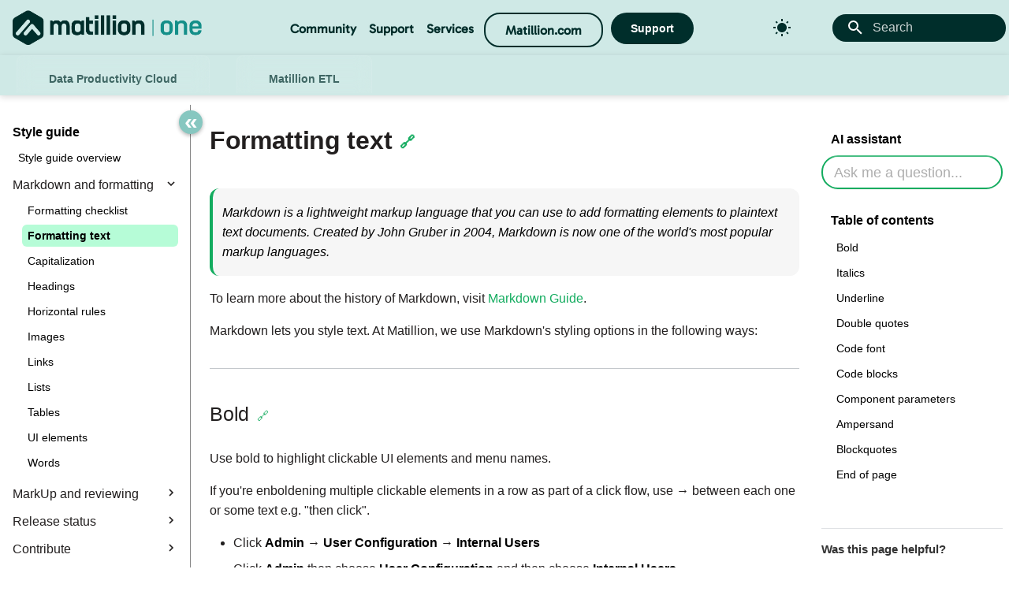

--- FILE ---
content_type: text/html; charset=utf-8
request_url: https://docs.matillion.com/style-guide/formatting-text/
body_size: 51381
content:

<!doctype html>
<html lang="en" class="no-js">
  <head>
    
      <meta charset="utf-8">
      <meta name="viewport" content="width=device-width,initial-scale=1">
      
      
      
        <link rel="canonical" href="https://docs.matillion.com/style-guide/formatting-text/">
      
      
        <link rel="prev" href="../formatting-checklist/">
      
      
        <link rel="next" href="../capitalization/">
      
      
        
      
      
      <link rel="icon" href="../../assets/matillion-favicon.png">
      <meta name="generator" content="mkdocs-1.6.1, mkdocs-material-9.7.1">
    
    
      
        <title>Formatting text - Matillion Docs</title>
      
    
    
      <link rel="stylesheet" href="../../assets/stylesheets/main.484c7ddc.min.css">
      
        
        <link rel="stylesheet" href="../../assets/stylesheets/palette.ab4e12ef.min.css">
      
      

  
  
  
  
  <style>:root{--md-annotation-icon:url('data:image/svg+xml;charset=utf-8,%3Csvg%20xmlns%3D%22http%3A//www.w3.org/2000/svg%22%20viewBox%3D%220%200%2024%2024%22%3E%3Cpath%20d%3D%22M17%2013h-4v4h-2v-4H7v-2h4V7h2v4h4m-5-9A10%2010%200%200%200%202%2012a10%2010%200%200%200%2010%2010%2010%2010%200%200%200%2010-10A10%2010%200%200%200%2012%202%22/%3E%3C/svg%3E');}</style>


    
    
      
    
    
      
        
        
        <link rel="preconnect" href="https://fonts.gstatic.com" crossorigin>
        <link rel="stylesheet" href="https://fonts.googleapis.com/css?family=Roboto:300,300i,400,400i,700,700i%7CRoboto+Mono:400,400i,700,700i&display=fallback">
        <style>:root{--md-text-font:"Roboto";--md-code-font:"Roboto Mono"}</style>
      
    
    
      <link rel="stylesheet" href="../../stylesheets/extra.css">
    
      <link rel="stylesheet" href="../../stylesheets/toggle.css">
    
      <link rel="stylesheet" href="../../stylesheets/footer.css">
    
    <script>__md_scope=new URL("../..",location),__md_hash=e=>[...e].reduce(((e,_)=>(e<<5)-e+_.charCodeAt(0)),0),__md_get=(e,_=localStorage,t=__md_scope)=>JSON.parse(_.getItem(t.pathname+"."+e)),__md_set=(e,_,t=localStorage,a=__md_scope)=>{try{t.setItem(a.pathname+"."+e,JSON.stringify(_))}catch(e){}}</script>
    
      

    
    
  

  <!-- Google Tag Manager -->
  <script>
    (function(w,d,s,l,i){w[l]=w[l]||[];w[l].push({'gtm.start':
    new Date().getTime(),event:'gtm.js'});var f=d.getElementsByTagName(s)[0],
    j=d.createElement(s),dl=l!='dataLayer'?'&l='+l:'';j.async=true;j.src=
    'https://www.googletagmanager.com/gtm.js?id='+i+dl;f.parentNode.insertBefore(j,f);
    })(window,document,'script','dataLayer','GTM-MQ6SQQR');
  </script>
  <!-- End Google Tag Manager -->

  <!--- Google Analytics event tracker for Kapa search -->
  <script>
    (function () {
    let k = window.Kapa;
    if (!k) {
        let i = function () {
            i.c(arguments);
        };
        i.q = [];
        i.c = function (args) {
            i.q.push(args);
        };
        window.Kapa = i;
        }
    })();
  </script>

  <script>
  // --- Search Results Completed - when a list of results is returned from a search request ---
  window.Kapa("onSearchResultsCompleted", function ({ query, searchResults }) {
      gtag('event', 'kapa_search_completed', {
      // search term
      search_query: query,
      // number of results
      results_count: searchResults.length
      });

    console.log("Search Completed. Query:", query, "Count:", searchResults.length);
  });

  // --- Search Result Click - when a search result is clicked ---
  window.Kapa("onSearchResultClick", function ({ query, searchResult, rank }) {
      gtag('event', 'kapa_search_click', {
      // search term
      search_term: query,
      // clicked result rank
      result_rank: rank,
      // clicked title
      document_title: searchResult.title,
      // clicked URL
      document_url: searchResult.url
      });

    console.log("Result Clicked. Rank:", rank, "Title:", searchResult.title);
  });
  </script>
<!--- End Google Analytics event tracker for Kapa search -->

  <!-- Iubenda Cookie Consent -->
  <script type="text/javascript">
    var _iub = _iub || [];
    
    // Dynamically set the consent domain based on current hostname
    var currentDomain = window.location.hostname;
    
    _iub.csConfiguration = {
      "countryDetection": true,
      "enableUspr": true,
      "lang": "en",
      "localConsentDomain": currentDomain,
      "perPurposeConsent": true,
      "siteId": 1723391,
      "cookiePolicyId": 48216078,
      "banner": {
        "acceptButtonCaptionColor": "#002E2B",
        "acceptButtonColor": "#87C7C0",
        "acceptButtonDisplay": true,
        "backgroundColor": "#002E2B",
        "closeButtonDisplay": false,
        "customizeButtonCaptionColor": "#002E2B",
        "customizeButtonColor": "#FFFFFF",
        "customizeButtonDisplay": true,
        "linksColor": "#19E57F",
        "position": "bottom"
      }
    };
  </script>
  <script type="text/javascript" src="//cs.iubenda.com/sync/1723391.js"></script>
  <script type="text/javascript" src="//cdn.iubenda.com/cs/gpp/stub.js"></script>
  <script type="text/javascript" src="//cdn.iubenda.com/cs/iubenda_cs.js" charset="UTF-8" async></script>
  <!-- End Iubenda Cookie Consent -->

  <!-- Security policy -->
  <meta http-equiv="Content-Security-Policy"
        content="default-src 'self';
                script-src 'self' 'unsafe-inline' https://cdn.jsdelivr.net/npm/marked/marked.min.js https://www.googletagmanager.com https://matillion-docs.s3.eu-west-1.amazonaws.com/ https://cdc-docs.s3.eu-west-1.amazonaws.com/ http://t.contentsquare.net https://connect.pinecone.io/ https://www.google.com/recaptcha/ https://widget.kapa.ai/ https://kapa-widget-proxy-la7dkmplpq-uc.a.run.app/ https://www.gstatic.com/recaptcha/ https://cs.iubenda.com https://cdn.iubenda.com;

                style-src 'self' 'unsafe-inline' https://fonts.googleapis.com https://matillion-docs.s3.eu-west-1.amazonaws.com/ https://cdc-docs.s3.eu-west-1.amazonaws.com/ https://cdnjs.cloudflare.com/ajax/libs/font-awesome/6.0.0-beta3/css/all.min.css 'self' *.gstatic.com gstatic.com https://cdn.iubenda.com;

                font-src 'self' https://fonts.googleapis.com https://fonts.gstatic.com https://matillion-docs.s3.eu-west-1.amazonaws.com/ https://cdnjs.cloudflare.com/ajax/libs/font-awesome/6.0.0-beta3/webfonts/fa-brands-400.woff2 https://cdnjs.cloudflare.com/ajax/libs/font-awesome/6.0.0-beta3/webfonts/* https://cdn.iubenda.com;

                worker-src 'self' https://client-api.auryc.com https://www.googletagmanager.com;

                connect-src 'self' https://client-api.auryc.com https://www.googletagmanager.com https://petstore.swagger.io/ https://matillion-docs.s3.eu-west-1.amazonaws.com/ *.google-analytics.com https://cdc-docs.s3.eu-west-1.amazonaws.com/ https://eu1.api.matillion.com/ https://us1.api.matillion.com/ https://mt.auryc.com/v1/event https://kapa-widget-proxy-la7dkmplpq-uc.a.run.app/ http://metrics.kapa.ai/ https://www.google.com/recaptcha/ https://cs.iubenda.com https://cdn.iubenda.com https://script.google.com https://script.googleapis.com;

                frame-src 'self' https://www.youtube.com/ https://fast.wistia.net/ https://matillion-docs.s3.eu-west-1.amazonaws.com/ https://connect.pinecone.io/ https://www.google.com/recaptcha/ https://www.googletagmanager.com https://cdn.iubenda.com;

                img-src 'self' https://avatars.githubusercontent.com https://* data:;">

  <!-- Facebook Meta Tags -->
  <meta property="og:url" content="https://docs.matillion.com">
  <meta property="og:type" content="website">
  <meta property="og:title" content="Matillion Docs">
  <meta property="og:description" content="">
  <meta property="og:image" content="/assets/ogimagedocs.png">

  <!-- Twitter Meta Tags -->
  <meta name="twitter:card" content="/assets/ogimagedocs.png">
  <meta property="twitter:domain" content="docs.matillion.com">
  <meta property="twitter:url" content="https://docs.matillion.com">
  <meta name="twitter:title" content="Matillion Docs">
  <meta name="twitter:description" content="">
  <meta name="twitter:image" content="/assets/ogimagedocs.png">


  </head>
  
  
    
    
      
    
    
    
    
    <body dir="ltr" data-md-color-scheme="mtlnlight" data-md-color-primary="green" data-md-color-accent="indigo">
  
    
    <input class="md-toggle" data-md-toggle="drawer" type="checkbox" id="__drawer" autocomplete="off">
    <input class="md-toggle" data-md-toggle="search" type="checkbox" id="__search" autocomplete="off">
    <label class="md-overlay" for="__drawer"></label>
    <div data-md-component="skip">
      
        
        <a href="#formatting-text" class="md-skip">
          Skip to content
        </a>
      
    </div>
    <div data-md-component="announce">
      
    </div>
    
    
      

  

<header class="md-header md-header--shadow md-header--lifted" data-md-component="header">
  <nav class="md-header__inner md-grid" aria-label="Header">
    <a href="../.." title="Matillion Docs" class="md-header__button md-logo" aria-label="Matillion Docs" data-md-component="logo">
      
  <img src="../../assets/matillion-one-logo.png" alt="logo">

    </a>
    <label class="md-header__button md-icon" for="__drawer">
      
      <svg xmlns="http://www.w3.org/2000/svg" viewBox="0 0 24 24"><path d="M3 6h18v2H3zm0 5h18v2H3zm0 5h18v2H3z"/></svg>
    </label>
	<div class="md-header__title" data-md-component="header-title">
	  <div class="navbar">
		  <div class="dropdown">
			<button class="dropbtn"><a href="https://www.matillion.com/matillion-one" target="blank">Community</a>
			  <i class="fa fa-caret-down"></i>
			</button>
			<div class="dropdown-content">
			  <a href="https://matillioncommunity.discourse.group/" target="blank">Forums</a>
			  <a href="https://www.matillion.com/resources/blog" target="blank">Blogs</a>
			  <a href="https://roadmap.matillion.com" target="blank">Roadmap & Ideas</a>
			  <a href="https://matillioncommunity.discourse.group/g" target="blank">User Groups & Events</a>
			  <a href="https://stackoverflow.com/questions/tagged/matillion?tab=Newest" target="blank">Stack Overflow</a>
			  <a href="https://www.reddit.com/r/matillion/?rdt=63601" target="blank">Reddit</a>
			</div>
		  </div>

		  <div class="dropdown">
			<button class="dropbtn"><a href="https://docs.matillion.com" target="blank">Documentation</a>
			  <i class="fa fa-caret-down"></i>
			</button>
			<div class="dropdown-content">
			  <a href="https://docs.matillion.com/data-productivity-cloud/data-productivity-cloud-overview/" target="blank">Data Productivity Cloud Docs</a>
			  <a href="https://docs.matillion.com/metl/docs/launching-matillion-etl/" target="blank">Matillion ETL Docs</a>
			  <a href="https://www.youtube.com/@Matillion" target="blank">YouTube</a>
			  <a href="https://www.matillion.com/connectors" target="blank">Connectors</a>
			  <a href="https://docs.matillion.com/metl/docs/migration-considerations/" target="blank">Migration</a>
			</div>
		  </div>

		  <div class="dropdown">
			<button class="dropbtn"><a href="https://support.matillion.com" target="blank">Support</a>
			  <i class="fa fa-caret-down"></i>
			</button>
			<div class="dropdown-content">
			  <a href="https://support.matillion.com/s/matillion-knowledge-base" target="blank">Knowledge Base</a>
			  <a href="https://support.matillion.com/s/case/Case/Default" target="blank">My Support Cases</a>
			  <a href="https://support.matillion.com/s/matillion-support" target="blank">About Support</a>
			</div>
		  </div>

		  <div class="dropdown">
			<button class="dropbtn"><a href="https://academy.matillion.com/" target="blank">Training & Certification</a>
			  <i class="fa fa-caret-down"></i>
			</button>
			<div class="dropdown-content">
			  <a href="https://academy.matillion.com/trainings" target="blank">Academy</a>
			  <a href="https://academy.matillion.com/training/0190ea0f-1a92-7167-8037-424b2865327d/overview" target="blank">Data Productivity Cloud</a>
			  <a href="https://academy.matillion.com/certifications/0baba768-b088-11ea-b5e9-063e41907789" target="blank">Matillion ETL</a>
			  <a href="https://www.matillion.com/resources/certifications" target="blank">Certifications</a>
			</div>
		  </div>

		  <div class="dropdown">
			<button class="dropbtn"><a href="https://www.matillion.com/services" target="blank">Services</a>
			  <i class="fa fa-caret-down"></i>
			</button>
			<div class="dropdown-content">
			  <a href="https://www.matillion.com/services" target="blank">Professional Services & Training</a>
			  <a href="https://www.matillion.com/partners/consulting-partners" target="blank">Consulting Partners</a>
			</div>
		  </div>

		  <div class="free-trial">
			<a href="https://www.matillion.com/" target="blank">
			  <button class="trial-btn">Matillion.com</button>
			</a>
		  </div>

		  <div class="support">
		    <a href="https://support.matillion.com/s/" target="blank">
			  <button class="support-btn">Support</button>
		    </a>
		  </div>
		</div>
	</div>

    
      
        <form class="md-header__option" data-md-component="palette">
  
    
    
    
    <input class="md-option" data-md-color-media="" data-md-color-scheme="mtlnlight" data-md-color-primary="green" data-md-color-accent="indigo"  aria-label="Switch to dark mode"  type="radio" name="__palette" id="__palette_0">
    
      <label class="md-header__button md-icon" title="Switch to dark mode" for="__palette_1" hidden>
        <svg xmlns="http://www.w3.org/2000/svg" viewBox="0 0 24 24"><path d="m3.55 19.09 1.41 1.41 1.8-1.79-1.42-1.42M12 6c-3.31 0-6 2.69-6 6s2.69 6 6 6 6-2.69 6-6c0-3.32-2.69-6-6-6m8 7h3v-2h-3m-2.76 7.71 1.8 1.79 1.41-1.41-1.79-1.8M20.45 5l-1.41-1.4-1.8 1.79 1.42 1.42M13 1h-2v3h2M6.76 5.39 4.96 3.6 3.55 5l1.79 1.81zM1 13h3v-2H1m12 9h-2v3h2"/></svg>
      </label>
    
  
    
    
    
    <input class="md-option" data-md-color-media="" data-md-color-scheme="mtlndark" data-md-color-primary="green" data-md-color-accent="indigo"  aria-label="Switch to light mode"  type="radio" name="__palette" id="__palette_1">
    
      <label class="md-header__button md-icon" title="Switch to light mode" for="__palette_0" hidden>
        <svg xmlns="http://www.w3.org/2000/svg" viewBox="0 0 24 24"><path d="m17.75 4.09-2.53 1.94.91 3.06-2.63-1.81-2.63 1.81.91-3.06-2.53-1.94L12.44 4l1.06-3 1.06 3zm3.5 6.91-1.64 1.25.59 1.98-1.7-1.17-1.7 1.17.59-1.98L15.75 11l2.06-.05L18.5 9l.69 1.95zm-2.28 4.95c.83-.08 1.72 1.1 1.19 1.85-.32.45-.66.87-1.08 1.27C15.17 23 8.84 23 4.94 19.07c-3.91-3.9-3.91-10.24 0-14.14.4-.4.82-.76 1.27-1.08.75-.53 1.93.36 1.85 1.19-.27 2.86.69 5.83 2.89 8.02a9.96 9.96 0 0 0 8.02 2.89m-1.64 2.02a12.08 12.08 0 0 1-7.8-3.47c-2.17-2.19-3.33-5-3.49-7.82-2.81 3.14-2.7 7.96.31 10.98 3.02 3.01 7.84 3.12 10.98.31"/></svg>
      </label>
    
  
</form>
      
    
    
      <script>var palette=__md_get("__palette");if(palette&&palette.color){if("(prefers-color-scheme)"===palette.color.media){var media=matchMedia("(prefers-color-scheme: light)"),input=document.querySelector(media.matches?"[data-md-color-media='(prefers-color-scheme: light)']":"[data-md-color-media='(prefers-color-scheme: dark)']");palette.color.media=input.getAttribute("data-md-color-media"),palette.color.scheme=input.getAttribute("data-md-color-scheme"),palette.color.primary=input.getAttribute("data-md-color-primary"),palette.color.accent=input.getAttribute("data-md-color-accent")}for(var[key,value]of Object.entries(palette.color))document.body.setAttribute("data-md-color-"+key,value)}</script>
    
    
    
    <div class="kapa-fake-search-bar" style="pointer-events: none; opacity: 0.6;">
		<span class="kapa-fake-search-icon">
		
		<svg xmlns="http://www.w3.org/2000/svg" viewBox="0 0 24 24"><path d="M9.5 3A6.5 6.5 0 0 1 16 9.5c0 1.61-.59 3.09-1.56 4.23l.27.27h.79l5 5-1.5 1.5-5-5v-.79l-.27-.27A6.52 6.52 0 0 1 9.5 16 6.5 6.5 0 0 1 3 9.5 6.5 6.5 0 0 1 9.5 3m0 2C7 5 5 7 5 9.5S7 14 9.5 14 14 12 14 9.5 12 5 9.5 5"/></svg>
		</span>
		<span class="kapa-fake-search-placeholder">Search</span>
	</div>
    
    
  </nav>
  
    
      
<nav class="md-tabs" aria-label="Tabs" data-md-component="tabs">
  <div class="md-grid">
    <ul class="md-tabs__list">
      
        
  
  
  
  
    
    
      <li class="md-tabs__item">
        <a href="../.." class="md-tabs__link">
          
  
  
  Data Productivity Cloud

        </a>
      </li>
    
  

      
        
  
  
  
  
    
    
      <li class="md-tabs__item">
        <a href="../../metl/" class="md-tabs__link">
          
  
  
  Matillion ETL

        </a>
      </li>
    
  

      
        
  
  
  
    
  
  
    
    
      <li class="md-tabs__item md-tabs__item--active">
        <a href="../overview/" class="md-tabs__link">
          
  
  
  Style guide

        </a>
      </li>
    
  

      
        
  
  
  
  
    
    
      <li class="md-tabs__item">
        <a href="../../data-productivity-cloud/cdc/docs/31111/" class="md-tabs__link">
          
  
  
  Data Loader CDC

        </a>
      </li>
    
  

      
    </ul>
  </div>
</nav>
    
  
</header>
    
    <div class="md-container" data-md-component="container">
      
      
        
      
      <main class="md-main" data-md-component="main">
        <div class="md-main__inner md-grid">
          
            
              
              <div class="md-sidebar md-sidebar--primary" data-md-component="sidebar" data-md-type="navigation" >
                <div class="md-sidebar__scrollwrap">
                  <div class="md-sidebar__inner">
                    


  


<nav class="md-nav md-nav--primary md-nav--lifted" aria-label="Navigation" data-md-level="0">
  <label class="md-nav__title" for="__drawer">
    <a href="../.." title="Matillion Docs" class="md-nav__button md-logo" aria-label="Matillion Docs" data-md-component="logo">
      
  <img src="../../assets/matillion-one-logo.png" alt="logo">

    </a>
    Matillion Docs
  </label>
  
  <ul class="md-nav__list" data-md-scrollfix>
    
      
      
  
  
  
  
    
    
    
    
      
      
    
    
    <li class="md-nav__item md-nav__item--nested">
      
        
        
        <input class="md-nav__toggle md-toggle " type="checkbox" id="__nav_1" >
        
          
          <label class="md-nav__link" for="__nav_1" id="__nav_1_label" tabindex="0">
            
  
  
  <span class="md-ellipsis">
    
  
    Data Productivity Cloud
  

    
  </span>
  
  

            <span class="md-nav__icon md-icon"></span>
          </label>
        
        <nav class="md-nav" data-md-level="1" aria-labelledby="__nav_1_label" aria-expanded="false">
          <label class="md-nav__title" for="__nav_1">
            <span class="md-nav__icon md-icon"></span>
            
  
    Data Productivity Cloud
  

          </label>
          <ul class="md-nav__list" data-md-scrollfix>
            
              
                
  
  
  
  
    <li class="md-nav__item">
      <a href="../.." class="md-nav__link">
        
  
  
  <span class="md-ellipsis">
    
  
    Home
  

    
  </span>
  
  

      </a>
    </li>
  

              
            
              
                
  
  
  
  
    <li class="md-nav__item">
      <a href="../../data-productivity-cloud/changelog/" class="md-nav__link">
        
  
  
  <span class="md-ellipsis">
    
  
    Changelog
  

    
  </span>
  
  

      </a>
    </li>
  

              
            
              
                
  
  
  
  
    
    
    
    
      
      
    
    
    <li class="md-nav__item md-nav__item--nested">
      
        
        
        <input class="md-nav__toggle md-toggle " type="checkbox" id="__nav_1_3" >
        
          
          <label class="md-nav__link" for="__nav_1_3" id="__nav_1_3_label" tabindex="0">
            
  
  
  <span class="md-ellipsis">
    
  
    Get started
  

    
  </span>
  
  

            <span class="md-nav__icon md-icon"></span>
          </label>
        
        <nav class="md-nav" data-md-level="2" aria-labelledby="__nav_1_3_label" aria-expanded="false">
          <label class="md-nav__title" for="__nav_1_3">
            <span class="md-nav__icon md-icon"></span>
            
  
    Get started
  

          </label>
          <ul class="md-nav__list" data-md-scrollfix>
            
              
                
  
  
  
  
    <li class="md-nav__item">
      <a href="../../data-productivity-cloud/hub/docs/registration/" class="md-nav__link">
        
  
  
  <span class="md-ellipsis">
    
  
    Registration
  

    
  </span>
  
  

      </a>
    </li>
  

              
            
              
                
  
  
  
  
    <li class="md-nav__item">
      <a href="../../data-productivity-cloud/free-trial/" class="md-nav__link">
        
  
  
  <span class="md-ellipsis">
    
  
    Free trial
  

    
  </span>
  
  

      </a>
    </li>
  

              
            
              
                
  
  
  
  
    <li class="md-nav__item">
      <a href="../../data-productivity-cloud/designer/docs/new-user-tutorial/" class="md-nav__link">
        
  
  
  <span class="md-ellipsis">
    
  
    Data Productivity Cloud new user tutorial
  

    
  </span>
  
  

      </a>
    </li>
  

              
            
              
                
  
  
  
  
    
    
    
    
      
      
    
    
    <li class="md-nav__item md-nav__item--nested">
      
        
        
        <input class="md-nav__toggle md-toggle " type="checkbox" id="__nav_1_3_4" >
        
          
          <label class="md-nav__link" for="__nav_1_3_4" id="__nav_1_3_4_label" tabindex="0">
            
  
  
  <span class="md-ellipsis">
    
  
    Quickstart guides
  

    
  </span>
  
  

            <span class="md-nav__icon md-icon"></span>
          </label>
        
        <nav class="md-nav" data-md-level="3" aria-labelledby="__nav_1_3_4_label" aria-expanded="false">
          <label class="md-nav__title" for="__nav_1_3_4">
            <span class="md-nav__icon md-icon"></span>
            
  
    Quickstart guides
  

          </label>
          <ul class="md-nav__list" data-md-scrollfix>
            
              
                
  
  
  
  
    <li class="md-nav__item">
      <a href="../../data-productivity-cloud/hub/docs/services/" class="md-nav__link">
        
  
  
  <span class="md-ellipsis">
    
  
    Services
  

    
  </span>
  
  

      </a>
    </li>
  

              
            
              
                
  
  
  
  
    <li class="md-nav__item">
      <a href="../../data-productivity-cloud/designer/docs/project-quickstart-guide/" class="md-nav__link">
        
  
  
  <span class="md-ellipsis">
    
  
    Set up a Matillion managed project
  

    
  </span>
  
  

      </a>
    </li>
  

              
            
              
                
  
  
  
  
    <li class="md-nav__item">
      <a href="../../data-productivity-cloud/designer/docs/pipelines-tutorial/" class="md-nav__link">
        
  
  
  <span class="md-ellipsis">
    
  
    Pipelines tutorial
  

    
  </span>
  
  

      </a>
    </li>
  

              
            
          </ul>
        </nav>
      
    </li>
  

              
            
              
                
  
  
  
  
    
    
    
    
      
      
    
    
    <li class="md-nav__item md-nav__item--nested">
      
        
        
        <input class="md-nav__toggle md-toggle " type="checkbox" id="__nav_1_3_5" >
        
          
          <label class="md-nav__link" for="__nav_1_3_5" id="__nav_1_3_5_label" tabindex="0">
            
  
  
  <span class="md-ellipsis">
    
  
    Setup guides
  

    
  </span>
  
  

            <span class="md-nav__icon md-icon"></span>
          </label>
        
        <nav class="md-nav" data-md-level="3" aria-labelledby="__nav_1_3_5_label" aria-expanded="false">
          <label class="md-nav__title" for="__nav_1_3_5">
            <span class="md-nav__icon md-icon"></span>
            
  
    Setup guides
  

          </label>
          <ul class="md-nav__list" data-md-scrollfix>
            
              
                
  
  
  
  
    <li class="md-nav__item">
      <a href="../../data-productivity-cloud/getting-started/docs/setup-overview/" class="md-nav__link">
        
  
  
  <span class="md-ellipsis">
    
  
    Setup overview
  

    
  </span>
  
  

      </a>
    </li>
  

              
            
              
                
  
  
  
  
    <li class="md-nav__item">
      <a href="../../data-productivity-cloud/getting-started/docs/hybrid-saas-snowflake-aws/" class="md-nav__link">
        
  
  
  <span class="md-ellipsis">
    
  
    Hybrid SaaS Snowflake on AWS
  

    
  </span>
  
  

      </a>
    </li>
  

              
            
              
                
  
  
  
  
    <li class="md-nav__item">
      <a href="../../data-productivity-cloud/getting-started/docs/hybrid-saas-snowflake-azure/" class="md-nav__link">
        
  
  
  <span class="md-ellipsis">
    
  
    Hybrid SaaS Snowflake on Azure
  

    
  </span>
  
  

      </a>
    </li>
  

              
            
              
                
  
  
  
  
    <li class="md-nav__item">
      <a href="../../data-productivity-cloud/getting-started/docs/hybrid-saas-snowflake-snowpark/" class="md-nav__link">
        
  
  
  <span class="md-ellipsis">
    
  
    Hybrid SaaS Snowflake on Snowpark
  

    
  </span>
  
  

      </a>
    </li>
  

              
            
              
                
  
  
  
  
    <li class="md-nav__item">
      <a href="../../data-productivity-cloud/getting-started/docs/full-saas-snowflake/" class="md-nav__link">
        
  
  
  <span class="md-ellipsis">
    
  
    Full SaaS Snowflake
  

    
  </span>
  
  

      </a>
    </li>
  

              
            
              
                
  
  
  
  
    <li class="md-nav__item">
      <a href="../../data-productivity-cloud/getting-started/docs/hybrid-saas-databricks-aws/" class="md-nav__link">
        
  
  
  <span class="md-ellipsis">
    
  
    Hybrid SaaS Databricks on AWS
  

    
  </span>
  
  

      </a>
    </li>
  

              
            
              
                
  
  
  
  
    <li class="md-nav__item">
      <a href="../../data-productivity-cloud/getting-started/docs/hybrid-saas-databricks-azure/" class="md-nav__link">
        
  
  
  <span class="md-ellipsis">
    
  
    Hybrid SaaS Databricks on Azure
  

    
  </span>
  
  

      </a>
    </li>
  

              
            
              
                
  
  
  
  
    <li class="md-nav__item">
      <a href="../../data-productivity-cloud/getting-started/docs/full-saas-databricks/" class="md-nav__link">
        
  
  
  <span class="md-ellipsis">
    
  
    Full SaaS Databricks
  

    
  </span>
  
  

      </a>
    </li>
  

              
            
              
                
  
  
  
  
    <li class="md-nav__item">
      <a href="../../data-productivity-cloud/getting-started/docs/hybrid-saas-redshift-aws/" class="md-nav__link">
        
  
  
  <span class="md-ellipsis">
    
  
    Hybrid SaaS Amazon Redshift on AWS
  

    
  </span>
  
  

      </a>
    </li>
  

              
            
              
                
  
  
  
  
    <li class="md-nav__item">
      <a href="../../data-productivity-cloud/getting-started/docs/full-saas-redshift/" class="md-nav__link">
        
  
  
  <span class="md-ellipsis">
    
  
    Full SaaS Amazon Redshift
  

    
  </span>
  
  

      </a>
    </li>
  

              
            
          </ul>
        </nav>
      
    </li>
  

              
            
          </ul>
        </nav>
      
    </li>
  

              
            
              
                
  
  
  
  
    
    
    
    
      
      
    
    
    <li class="md-nav__item md-nav__item--nested">
      
        
        
        <input class="md-nav__toggle md-toggle " type="checkbox" id="__nav_1_4" >
        
          
          <label class="md-nav__link" for="__nav_1_4" id="__nav_1_4_label" tabindex="0">
            
  
  
  <span class="md-ellipsis">
    
  
    Maia
  

    
  </span>
  
  

            <span class="md-nav__icon md-icon"></span>
          </label>
        
        <nav class="md-nav" data-md-level="2" aria-labelledby="__nav_1_4_label" aria-expanded="false">
          <label class="md-nav__title" for="__nav_1_4">
            <span class="md-nav__icon md-icon"></span>
            
  
    Maia
  

          </label>
          <ul class="md-nav__list" data-md-scrollfix>
            
              
                
  
  
  
  
    <li class="md-nav__item">
      <a href="../../data-productivity-cloud/designer/docs/maia-overview/" class="md-nav__link">
        
  
  
  <span class="md-ellipsis">
    
  
    Overview of Maia
  

    
  </span>
  
  

      </a>
    </li>
  

              
            
              
                
  
  
  
  
    <li class="md-nav__item">
      <a href="../../data-productivity-cloud/designer/docs/maia-pipelines/" class="md-nav__link">
        
  
  
  <span class="md-ellipsis">
    
  
    Maia pipelines
  

    
  </span>
  
  

      </a>
    </li>
  

              
            
              
                
  
  
  
  
    <li class="md-nav__item">
      <a href="../../data-productivity-cloud/designer/docs/maia-context-files/" class="md-nav__link">
        
  
  
  <span class="md-ellipsis">
    
  
    Maia context files
  

    
  </span>
  
  

      </a>
    </li>
  

              
            
              
                
  
  
  
  
    <li class="md-nav__item">
      <a href="../../data-productivity-cloud/designer/docs/maia-sessions-and-tools/" class="md-nav__link">
        
  
  
  <span class="md-ellipsis">
    
  
    Maia sessions and tools
  

    
  </span>
  
  

      </a>
    </li>
  

              
            
              
                
  
  
  
  
    <li class="md-nav__item">
      <a href="../../data-productivity-cloud/designer/docs/using-maia-for-root-cause-analysis/" class="md-nav__link">
        
  
  
  <span class="md-ellipsis">
    
  
    Using Maia for root cause analysis
  

    
  </span>
  
  

      </a>
    </li>
  

              
            
              
                
  
  
  
  
    <li class="md-nav__item">
      <a href="../../data-productivity-cloud/designer/docs/using-maia-for-anomaly-detection/" class="md-nav__link">
        
  
  
  <span class="md-ellipsis">
    
  
    Using Maia for anomaly detection
  

    
  </span>
  
  

      </a>
    </li>
  

              
            
              
                
  
  
  
  
    <li class="md-nav__item">
      <a href="../../data-productivity-cloud/designer/docs/create-a-custom-connector-with-maia/" class="md-nav__link">
        
  
  
  <span class="md-ellipsis">
    
  
    Create a custom connector with Maia
  

    
  </span>
  
  

      </a>
    </li>
  

              
            
          </ul>
        </nav>
      
    </li>
  

              
            
              
                
  
  
  
  
    
    
    
    
      
      
    
    
    <li class="md-nav__item md-nav__item--nested">
      
        
        
        <input class="md-nav__toggle md-toggle " type="checkbox" id="__nav_1_5" >
        
          
          <label class="md-nav__link" for="__nav_1_5" id="__nav_1_5_label" tabindex="0">
            
  
  
  <span class="md-ellipsis">
    
  
    Video Guides
  

    
  </span>
  
  

            <span class="md-nav__icon md-icon"></span>
          </label>
        
        <nav class="md-nav" data-md-level="2" aria-labelledby="__nav_1_5_label" aria-expanded="false">
          <label class="md-nav__title" for="__nav_1_5">
            <span class="md-nav__icon md-icon"></span>
            
  
    Video Guides
  

          </label>
          <ul class="md-nav__list" data-md-scrollfix>
            
              
                
  
  
  
  
    <li class="md-nav__item">
      <a href="../../data-productivity-cloud/videos/how-to-videos/" class="md-nav__link">
        
  
  
  <span class="md-ellipsis">
    
  
    How-to
  

    
  </span>
  
  

      </a>
    </li>
  

              
            
              
                
  
  
  
  
    <li class="md-nav__item">
      <a href="../../data-productivity-cloud/videos/feature-videos/" class="md-nav__link">
        
  
  
  <span class="md-ellipsis">
    
  
    Features
  

    
  </span>
  
  

      </a>
    </li>
  

              
            
              
                
  
  
  
  
    <li class="md-nav__item">
      <a href="../../data-productivity-cloud/videos/connector-videos/" class="md-nav__link">
        
  
  
  <span class="md-ellipsis">
    
  
    Connectors
  

    
  </span>
  
  

      </a>
    </li>
  

              
            
              
                
  
  
  
  
    <li class="md-nav__item">
      <a href="../../data-productivity-cloud/videos/ai-videos/" class="md-nav__link">
        
  
  
  <span class="md-ellipsis">
    
  
    AI
  

    
  </span>
  
  

      </a>
    </li>
  

              
            
          </ul>
        </nav>
      
    </li>
  

              
            
              
                
  
  
  
  
    
    
    
    
      
      
    
    
    <li class="md-nav__item md-nav__item--nested">
      
        
        
        <input class="md-nav__toggle md-toggle " type="checkbox" id="__nav_1_6" >
        
          
          <label class="md-nav__link" for="__nav_1_6" id="__nav_1_6_label" tabindex="0">
            
  
  
  <span class="md-ellipsis">
    
  
    Core concepts
  

    
  </span>
  
  

            <span class="md-nav__icon md-icon"></span>
          </label>
        
        <nav class="md-nav" data-md-level="2" aria-labelledby="__nav_1_6_label" aria-expanded="false">
          <label class="md-nav__title" for="__nav_1_6">
            <span class="md-nav__icon md-icon"></span>
            
  
    Core concepts
  

          </label>
          <ul class="md-nav__list" data-md-scrollfix>
            
              
                
  
  
  
  
    <li class="md-nav__item">
      <a href="../../data-productivity-cloud/data-productivity-cloud-overview/" class="md-nav__link">
        
  
  
  <span class="md-ellipsis">
    
  
    Data Productivity Cloud overview
  

    
  </span>
  
  

      </a>
    </li>
  

              
            
              
                
  
  
  
  
    <li class="md-nav__item">
      <a href="../../data-productivity-cloud/architecture-overview/" class="md-nav__link">
        
  
  
  <span class="md-ellipsis">
    
  
    Architecture overview
  

    
  </span>
  
  

      </a>
    </li>
  

              
            
              
                
  
  
  
  
    <li class="md-nav__item">
      <a href="../../data-productivity-cloud/connectors-overview/" class="md-nav__link">
        
  
  
  <span class="md-ellipsis">
    
  
    Connectors overview
  

    
  </span>
  
  

      </a>
    </li>
  

              
            
              
                
  
  
  
  
    <li class="md-nav__item">
      <a href="../../data-productivity-cloud/dataops-overview/" class="md-nav__link">
        
  
  
  <span class="md-ellipsis">
    
  
    DataOps overview
  

    
  </span>
  
  

      </a>
    </li>
  

              
            
              
                
  
  
  
  
    <li class="md-nav__item">
      <a href="../../data-productivity-cloud/getting-support/" class="md-nav__link">
        
  
  
  <span class="md-ellipsis">
    
  
    Getting support
  

    
  </span>
  
  

      </a>
    </li>
  

              
            
              
                
  
  
  
  
    <li class="md-nav__item">
      <a href="../../data-productivity-cloud/supported-browsers/" class="md-nav__link">
        
  
  
  <span class="md-ellipsis">
    
  
    Supported browsers
  

    
  </span>
  
  

      </a>
    </li>
  

              
            
              
                
  
  
  
  
    <li class="md-nav__item">
      <a href="../../data-productivity-cloud/release-faq/" class="md-nav__link">
        
  
  
  <span class="md-ellipsis">
    
  
    Data Productivity Cloud release FAQ
  

    
  </span>
  
  

      </a>
    </li>
  

              
            
              
                
  
  
  
  
    
    
    
    
      
      
    
    
    <li class="md-nav__item md-nav__item--nested">
      
        
        
        <input class="md-nav__toggle md-toggle " type="checkbox" id="__nav_1_6_8" >
        
          
          <label class="md-nav__link" for="__nav_1_6_8" id="__nav_1_6_8_label" tabindex="0">
            
  
  
  <span class="md-ellipsis">
    
  
    Cloud data platforms
  

    
  </span>
  
  

            <span class="md-nav__icon md-icon"></span>
          </label>
        
        <nav class="md-nav" data-md-level="3" aria-labelledby="__nav_1_6_8_label" aria-expanded="false">
          <label class="md-nav__title" for="__nav_1_6_8">
            <span class="md-nav__icon md-icon"></span>
            
  
    Cloud data platforms
  

          </label>
          <ul class="md-nav__list" data-md-scrollfix>
            
              
                
  
  
  
  
    <li class="md-nav__item">
      <a href="../../data-productivity-cloud/agent/docs/troubleshooting-connectivity/" class="md-nav__link">
        
  
  
  <span class="md-ellipsis">
    
  
    Troubleshooting data warehouse connectivity
  

    
  </span>
  
  

      </a>
    </li>
  

              
            
              
                
  
  
  
  
    
    
    
    
      
      
    
    
    <li class="md-nav__item md-nav__item--nested">
      
        
        
        <input class="md-nav__toggle md-toggle " type="checkbox" id="__nav_1_6_8_2" >
        
          
          <label class="md-nav__link" for="__nav_1_6_8_2" id="__nav_1_6_8_2_label" tabindex="0">
            
  
  
  <span class="md-ellipsis">
    
  
    Snowflake
  

    
  </span>
  
  

            <span class="md-nav__icon md-icon"></span>
          </label>
        
        <nav class="md-nav" data-md-level="4" aria-labelledby="__nav_1_6_8_2_label" aria-expanded="false">
          <label class="md-nav__title" for="__nav_1_6_8_2">
            <span class="md-nav__icon md-icon"></span>
            
  
    Snowflake
  

          </label>
          <ul class="md-nav__list" data-md-scrollfix>
            
              
                
  
  
  
  
    <li class="md-nav__item">
      <a href="../../data-productivity-cloud/administration/docs/snowflake-role-privileges/" class="md-nav__link">
        
  
  
  <span class="md-ellipsis">
    
  
    Snowflake role privileges
  

    
  </span>
  
  

      </a>
    </li>
  

              
            
              
                
  
  
  
  
    <li class="md-nav__item">
      <a href="../../data-productivity-cloud/administration/docs/snowflake-key-pair-authentication/" class="md-nav__link">
        
  
  
  <span class="md-ellipsis">
    
  
    Using Snowflake key-pair authentication
  

    
  </span>
  
  

      </a>
    </li>
  

              
            
              
                
  
  
  
  
    <li class="md-nav__item">
      <a href="../../data-productivity-cloud/administration/docs/snowflake-pat-authentication/" class="md-nav__link">
        
  
  
  <span class="md-ellipsis">
    
  
    Snowflake programmatic access token authentication
  

    
  </span>
  
  

      </a>
    </li>
  

              
            
          </ul>
        </nav>
      
    </li>
  

              
            
              
                
  
  
  
  
    
    
    
    
      
      
    
    
    <li class="md-nav__item md-nav__item--nested">
      
        
        
        <input class="md-nav__toggle md-toggle " type="checkbox" id="__nav_1_6_8_3" >
        
          
          <label class="md-nav__link" for="__nav_1_6_8_3" id="__nav_1_6_8_3_label" tabindex="0">
            
  
  
  <span class="md-ellipsis">
    
  
    Databricks
  

    
  </span>
  
  

            <span class="md-nav__icon md-icon"></span>
          </label>
        
        <nav class="md-nav" data-md-level="4" aria-labelledby="__nav_1_6_8_3_label" aria-expanded="false">
          <label class="md-nav__title" for="__nav_1_6_8_3">
            <span class="md-nav__icon md-icon"></span>
            
  
    Databricks
  

          </label>
          <ul class="md-nav__list" data-md-scrollfix>
            
              
                
  
  
  
  
    <li class="md-nav__item">
      <a href="../../data-productivity-cloud/designer/docs/databricks-cdw-guide/" class="md-nav__link">
        
  
  
  <span class="md-ellipsis">
    
  
    Databricks
  

    
  </span>
  
  

      </a>
    </li>
  

              
            
              
                
  
  
  
  
    <li class="md-nav__item">
      <a href="../../data-productivity-cloud/databricks-partner-connect/" class="md-nav__link">
        
  
  
  <span class="md-ellipsis">
    
  
    Databricks Partner Connect
  

    
  </span>
  
  

      </a>
    </li>
  

              
            
          </ul>
        </nav>
      
    </li>
  

              
            
              
                
  
  
  
  
    
    
    
    
      
      
    
    
    <li class="md-nav__item md-nav__item--nested">
      
        
        
        <input class="md-nav__toggle md-toggle " type="checkbox" id="__nav_1_6_8_4" >
        
          
          <label class="md-nav__link" for="__nav_1_6_8_4" id="__nav_1_6_8_4_label" tabindex="0">
            
  
  
  <span class="md-ellipsis">
    
  
    Amazon Redshift
  

    
  </span>
  
  

            <span class="md-nav__icon md-icon"></span>
          </label>
        
        <nav class="md-nav" data-md-level="4" aria-labelledby="__nav_1_6_8_4_label" aria-expanded="false">
          <label class="md-nav__title" for="__nav_1_6_8_4">
            <span class="md-nav__icon md-icon"></span>
            
  
    Amazon Redshift
  

          </label>
          <ul class="md-nav__list" data-md-scrollfix>
            
              
                
  
  
  
  
    <li class="md-nav__item">
      <a href="../../data-productivity-cloud/designer/docs/amazon-redshift-connection/" class="md-nav__link">
        
  
  
  <span class="md-ellipsis">
    
  
    Amazon Redshift connection
  

    
  </span>
  
  

      </a>
    </li>
  

              
            
              
                
  
  
  
  
    <li class="md-nav__item">
      <a href="../../data-productivity-cloud/designer/docs/amazon-redshift-serverless-connection/" class="md-nav__link">
        
  
  
  <span class="md-ellipsis">
    
  
    Amazon Redshift Serverless connection
  

    
  </span>
  
  

      </a>
    </li>
  

              
            
          </ul>
        </nav>
      
    </li>
  

              
            
          </ul>
        </nav>
      
    </li>
  

              
            
              
                
  
  
  
  
    
    
    
    
      
      
    
    
    <li class="md-nav__item md-nav__item--nested">
      
        
        
        <input class="md-nav__toggle md-toggle " type="checkbox" id="__nav_1_6_9" >
        
          
          <label class="md-nav__link" for="__nav_1_6_9" id="__nav_1_6_9_label" tabindex="0">
            
  
  
  <span class="md-ellipsis">
    
  
    Managing secrets
  

    
  </span>
  
  

            <span class="md-nav__icon md-icon"></span>
          </label>
        
        <nav class="md-nav" data-md-level="3" aria-labelledby="__nav_1_6_9_label" aria-expanded="false">
          <label class="md-nav__title" for="__nav_1_6_9">
            <span class="md-nav__icon md-icon"></span>
            
  
    Managing secrets
  

          </label>
          <ul class="md-nav__list" data-md-scrollfix>
            
              
                
  
  
  
  
    <li class="md-nav__item">
      <a href="../../data-productivity-cloud/administration/docs/secrets-overview/" class="md-nav__link">
        
  
  
  <span class="md-ellipsis">
    
  
    Secrets overview
  

    
  </span>
  
  

      </a>
    </li>
  

              
            
              
                
  
  
  
  
    <li class="md-nav__item">
      <a href="../../data-productivity-cloud/administration/docs/aws-secrets-manager/" class="md-nav__link">
        
  
  
  <span class="md-ellipsis">
    
  
    AWS Secrets Manager
  

    
  </span>
  
  

      </a>
    </li>
  

              
            
              
                
  
  
  
  
    <li class="md-nav__item">
      <a href="../../data-productivity-cloud/administration/docs/azure-key-vault/" class="md-nav__link">
        
  
  
  <span class="md-ellipsis">
    
  
    Azure Key Vault
  

    
  </span>
  
  

      </a>
    </li>
  

              
            
              
                
  
  
  
  
    <li class="md-nav__item">
      <a href="../../data-productivity-cloud/administration/docs/gcp-secret-manager/" class="md-nav__link">
        
  
  
  <span class="md-ellipsis">
    
  
    GCP Secret Manager
  

    
  </span>
  
  

      </a>
    </li>
  

              
            
          </ul>
        </nav>
      
    </li>
  

              
            
          </ul>
        </nav>
      
    </li>
  

              
            
              
                
  
  
  
  
    
    
    
    
      
      
    
    
    <li class="md-nav__item md-nav__item--nested">
      
        
        
        <input class="md-nav__toggle md-toggle " type="checkbox" id="__nav_1_7" >
        
          
          <label class="md-nav__link" for="__nav_1_7" id="__nav_1_7_label" tabindex="0">
            
  
  
  <span class="md-ellipsis">
    
  
    Security
  

    
  </span>
  
  

            <span class="md-nav__icon md-icon"></span>
          </label>
        
        <nav class="md-nav" data-md-level="2" aria-labelledby="__nav_1_7_label" aria-expanded="false">
          <label class="md-nav__title" for="__nav_1_7">
            <span class="md-nav__icon md-icon"></span>
            
  
    Security
  

          </label>
          <ul class="md-nav__list" data-md-scrollfix>
            
              
                
  
  
  
  
    <li class="md-nav__item">
      <a href="../../data-productivity-cloud/security/docs/security-overview/" class="md-nav__link">
        
  
  
  <span class="md-ellipsis">
    
  
    Overview
  

    
  </span>
  
  

      </a>
    </li>
  

              
            
              
                
  
  
  
  
    <li class="md-nav__item">
      <a href="../../data-productivity-cloud/security/docs/deployment-options/" class="md-nav__link">
        
  
  
  <span class="md-ellipsis">
    
  
    Deployment options
  

    
  </span>
  
  

      </a>
    </li>
  

              
            
              
                
  
  
  
  
    <li class="md-nav__item">
      <a href="../../data-productivity-cloud/security/docs/git-integration/" class="md-nav__link">
        
  
  
  <span class="md-ellipsis">
    
  
    Git integration
  

    
  </span>
  
  

      </a>
    </li>
  

              
            
              
                
  
  
  
  
    <li class="md-nav__item">
      <a href="../../data-productivity-cloud/security/docs/roles-and-permissions/" class="md-nav__link">
        
  
  
  <span class="md-ellipsis">
    
  
    Third-party environment roles and permissions
  

    
  </span>
  
  

      </a>
    </li>
  

              
            
              
                
  
  
  
  
    <li class="md-nav__item">
      <a href="../../data-productivity-cloud/security/docs/cloud-platform-security-compliance/" class="md-nav__link">
        
  
  
  <span class="md-ellipsis">
    
  
    Cloud platform security and compliance
  

    
  </span>
  
  

      </a>
    </li>
  

              
            
              
                
  
  
  
  
    <li class="md-nav__item">
      <a href="../../data-productivity-cloud/security/docs/authentication-and-access-control/" class="md-nav__link">
        
  
  
  <span class="md-ellipsis">
    
  
    Authentication and access control
  

    
  </span>
  
  

      </a>
    </li>
  

              
            
              
                
  
  
  
  
    <li class="md-nav__item">
      <a href="../../data-productivity-cloud/security/docs/data-source-connectivity/" class="md-nav__link">
        
  
  
  <span class="md-ellipsis">
    
  
    Data source connectivity
  

    
  </span>
  
  

      </a>
    </li>
  

              
            
              
                
  
  
  
  
    <li class="md-nav__item">
      <a href="../../data-productivity-cloud/security/docs/allowing-ip-addresses/" class="md-nav__link">
        
  
  
  <span class="md-ellipsis">
    
  
    Allowing IP addresses
  

    
  </span>
  
  

      </a>
    </li>
  

              
            
              
                
  
  
  
  
    <li class="md-nav__item">
      <a href="../../data-productivity-cloud/security/docs/software-updates-and-patch-management/" class="md-nav__link">
        
  
  
  <span class="md-ellipsis">
    
  
    Software updates and patches
  

    
  </span>
  
  

      </a>
    </li>
  

              
            
              
                
  
  
  
  
    <li class="md-nav__item">
      <a href="../../data-productivity-cloud/security/docs/data-gathering/" class="md-nav__link">
        
  
  
  <span class="md-ellipsis">
    
  
    Data gathering
  

    
  </span>
  
  

      </a>
    </li>
  

              
            
              
                
  
  
  
  
    <li class="md-nav__item">
      <a href="../../data-productivity-cloud/security/docs/data-lineage/" class="md-nav__link">
        
  
  
  <span class="md-ellipsis">
    
  
    Data lineage
  

    
  </span>
  
  

      </a>
    </li>
  

              
            
              
                
  
  
  
  
    <li class="md-nav__item">
      <a href="../../data-productivity-cloud/security/docs/private-link/" class="md-nav__link">
        
  
  
  <span class="md-ellipsis">
    
  
    Private link
  

    
  </span>
  
  

      </a>
    </li>
  

              
            
              
                
  
  
  
  
    <li class="md-nav__item">
      <a href="../../data-productivity-cloud/security/docs/ssh-tunnelling/" class="md-nav__link">
        
  
  
  <span class="md-ellipsis">
    
  
    SSH Tunneling
  

    
  </span>
  
  

      </a>
    </li>
  

              
            
          </ul>
        </nav>
      
    </li>
  

              
            
              
                
  
  
  
  
    
    
    
    
      
      
    
    
    <li class="md-nav__item md-nav__item--nested">
      
        
        
        <input class="md-nav__toggle md-toggle " type="checkbox" id="__nav_1_8" >
        
          
          <label class="md-nav__link" for="__nav_1_8" id="__nav_1_8_label" tabindex="0">
            
  
  
  <span class="md-ellipsis">
    
  
    Administration
  

    
  </span>
  
  

            <span class="md-nav__icon md-icon"></span>
          </label>
        
        <nav class="md-nav" data-md-level="2" aria-labelledby="__nav_1_8_label" aria-expanded="false">
          <label class="md-nav__title" for="__nav_1_8">
            <span class="md-nav__icon md-icon"></span>
            
  
    Administration
  

          </label>
          <ul class="md-nav__list" data-md-scrollfix>
            
              
                
  
  
  
  
    
    
    
    
      
      
    
    
    <li class="md-nav__item md-nav__item--nested">
      
        
        
        <input class="md-nav__toggle md-toggle " type="checkbox" id="__nav_1_8_1" >
        
          
          <label class="md-nav__link" for="__nav_1_8_1" id="__nav_1_8_1_label" tabindex="0">
            
  
  
  <span class="md-ellipsis">
    
  
    Account and user management
  

    
  </span>
  
  

            <span class="md-nav__icon md-icon"></span>
          </label>
        
        <nav class="md-nav" data-md-level="3" aria-labelledby="__nav_1_8_1_label" aria-expanded="false">
          <label class="md-nav__title" for="__nav_1_8_1">
            <span class="md-nav__icon md-icon"></span>
            
  
    Account and user management
  

          </label>
          <ul class="md-nav__list" data-md-scrollfix>
            
              
                
  
  
  
  
    <li class="md-nav__item">
      <a href="../../data-productivity-cloud/hub/docs/manage-email-address-and-password/" class="md-nav__link">
        
  
  
  <span class="md-ellipsis">
    
  
    Manage email address and password
  

    
  </span>
  
  

      </a>
    </li>
  

              
            
              
                
  
  
  
  
    <li class="md-nav__item">
      <a href="../../data-productivity-cloud/hub/docs/manage-accounts/" class="md-nav__link">
        
  
  
  <span class="md-ellipsis">
    
  
    Manage accounts
  

    
  </span>
  
  

      </a>
    </li>
  

              
            
              
                
  
  
  
  
    <li class="md-nav__item">
      <a href="../../data-productivity-cloud/hub/docs/account-regions/" class="md-nav__link">
        
  
  
  <span class="md-ellipsis">
    
  
    Account regions
  

    
  </span>
  
  

      </a>
    </li>
  

              
            
              
                
  
  
  
  
    <li class="md-nav__item">
      <a href="../../data-productivity-cloud/hub/docs/manage-other-users/" class="md-nav__link">
        
  
  
  <span class="md-ellipsis">
    
  
    Manage other users
  

    
  </span>
  
  

      </a>
    </li>
  

              
            
          </ul>
        </nav>
      
    </li>
  

              
            
              
                
  
  
  
  
    
    
    
    
      
      
    
    
    <li class="md-nav__item md-nav__item--nested">
      
        
        
        <input class="md-nav__toggle md-toggle " type="checkbox" id="__nav_1_8_2" >
        
          
          <label class="md-nav__link" for="__nav_1_8_2" id="__nav_1_8_2_label" tabindex="0">
            
  
  
  <span class="md-ellipsis">
    
  
    Role based access control
  

    
  </span>
  
  

            <span class="md-nav__icon md-icon"></span>
          </label>
        
        <nav class="md-nav" data-md-level="3" aria-labelledby="__nav_1_8_2_label" aria-expanded="false">
          <label class="md-nav__title" for="__nav_1_8_2">
            <span class="md-nav__icon md-icon"></span>
            
  
    Role based access control
  

          </label>
          <ul class="md-nav__list" data-md-scrollfix>
            
              
                
  
  
  
  
    <li class="md-nav__item">
      <a href="../../data-productivity-cloud/hub/docs/role-based-access-control-overview/" class="md-nav__link">
        
  
  
  <span class="md-ellipsis">
    
  
    Role based access control overview
  

    
  </span>
  
  

      </a>
    </li>
  

              
            
              
                
  
  
  
  
    <li class="md-nav__item">
      <a href="../../data-productivity-cloud/hub/docs/account-roles/" class="md-nav__link">
        
  
  
  <span class="md-ellipsis">
    
  
    Account roles
  

    
  </span>
  
  

      </a>
    </li>
  

              
            
              
                
  
  
  
  
    <li class="md-nav__item">
      <a href="../../data-productivity-cloud/designer/docs/project-roles/" class="md-nav__link">
        
  
  
  <span class="md-ellipsis">
    
  
    Project roles
  

    
  </span>
  
  

      </a>
    </li>
  

              
            
              
                
  
  
  
  
    <li class="md-nav__item">
      <a href="../../data-productivity-cloud/designer/docs/environment-roles/" class="md-nav__link">
        
  
  
  <span class="md-ellipsis">
    
  
    Environment roles
  

    
  </span>
  
  

      </a>
    </li>
  

              
            
              
                
  
  
  
  
    <li class="md-nav__item">
      <a href="../../data-productivity-cloud/hub/docs/api-credentials/" class="md-nav__link">
        
  
  
  <span class="md-ellipsis">
    
  
    Account roles for API credentials
  

    
  </span>
  
  

      </a>
    </li>
  

              
            
          </ul>
        </nav>
      
    </li>
  

              
            
              
                
  
  
  
  
    
    
    
    
      
      
    
    
    <li class="md-nav__item md-nav__item--nested">
      
        
        
        <input class="md-nav__toggle md-toggle " type="checkbox" id="__nav_1_8_3" >
        
          
          <label class="md-nav__link" for="__nav_1_8_3" id="__nav_1_8_3_label" tabindex="0">
            
  
  
  <span class="md-ellipsis">
    
  
    Authentication
  

    
  </span>
  
  

            <span class="md-nav__icon md-icon"></span>
          </label>
        
        <nav class="md-nav" data-md-level="3" aria-labelledby="__nav_1_8_3_label" aria-expanded="false">
          <label class="md-nav__title" for="__nav_1_8_3">
            <span class="md-nav__icon md-icon"></span>
            
  
    Authentication
  

          </label>
          <ul class="md-nav__list" data-md-scrollfix>
            
              
                
  
  
  
  
    <li class="md-nav__item">
      <a href="../../data-productivity-cloud/hub/docs/multi-factor-authentication/" class="md-nav__link">
        
  
  
  <span class="md-ellipsis">
    
  
    Multi-factor authentication
  

    
  </span>
  
  

      </a>
    </li>
  

              
            
              
                
  
  
  
  
    <li class="md-nav__item">
      <a href="../../data-productivity-cloud/hub/docs/sso-integration/" class="md-nav__link">
        
  
  
  <span class="md-ellipsis">
    
  
    SSO overview
  

    
  </span>
  
  

      </a>
    </li>
  

              
            
          </ul>
        </nav>
      
    </li>
  

              
            
              
                
  
  
  
  
    
    
    
    
      
      
    
    
    <li class="md-nav__item md-nav__item--nested">
      
        
        
        <input class="md-nav__toggle md-toggle " type="checkbox" id="__nav_1_8_4" >
        
          
          <label class="md-nav__link" for="__nav_1_8_4" id="__nav_1_8_4_label" tabindex="0">
            
  
  
  <span class="md-ellipsis">
    
  
    Subscriptions, usage, and billing
  

    
  </span>
  
  

            <span class="md-nav__icon md-icon"></span>
          </label>
        
        <nav class="md-nav" data-md-level="3" aria-labelledby="__nav_1_8_4_label" aria-expanded="false">
          <label class="md-nav__title" for="__nav_1_8_4">
            <span class="md-nav__icon md-icon"></span>
            
  
    Subscriptions, usage, and billing
  

          </label>
          <ul class="md-nav__list" data-md-scrollfix>
            
              
                
  
  
  
  
    <li class="md-nav__item">
      <a href="../../data-productivity-cloud/hub/docs/usage-dashboard/" class="md-nav__link">
        
  
  
  <span class="md-ellipsis">
    
  
    Usage dashboard
  

    
  </span>
  
  

      </a>
    </li>
  

              
            
              
                
  
  
  
  
    
    
    
    
      
      
    
    
    <li class="md-nav__item md-nav__item--nested">
      
        
        
        <input class="md-nav__toggle md-toggle " type="checkbox" id="__nav_1_8_4_2" >
        
          
          <label class="md-nav__link" for="__nav_1_8_4_2" id="__nav_1_8_4_2_label" tabindex="0">
            
  
  
  <span class="md-ellipsis">
    
  
    Subscriptions
  

    
  </span>
  
  

            <span class="md-nav__icon md-icon"></span>
          </label>
        
        <nav class="md-nav" data-md-level="4" aria-labelledby="__nav_1_8_4_2_label" aria-expanded="false">
          <label class="md-nav__title" for="__nav_1_8_4_2">
            <span class="md-nav__icon md-icon"></span>
            
  
    Subscriptions
  

          </label>
          <ul class="md-nav__list" data-md-scrollfix>
            
              
                
  
  
  
  
    <li class="md-nav__item">
      <a href="../../data-productivity-cloud/hub/docs/editions/" class="md-nav__link">
        
  
  
  <span class="md-ellipsis">
    
  
    Editions
  

    
  </span>
  
  

      </a>
    </li>
  

              
            
              
                
  
  
  
  
    <li class="md-nav__item">
      <a href="../../data-productivity-cloud/hub/docs/payment-invoicing/" class="md-nav__link">
        
  
  
  <span class="md-ellipsis">
    
  
    Payment and invoicing
  

    
  </span>
  
  

      </a>
    </li>
  

              
            
              
                
  
  
  
  
    <li class="md-nav__item">
      <a href="../../data-productivity-cloud/hub/docs/marketplace-subscriptions/" class="md-nav__link">
        
  
  
  <span class="md-ellipsis">
    
  
    Marketplace subscriptions
  

    
  </span>
  
  

      </a>
    </li>
  

              
            
              
                
  
  
  
  
    <li class="md-nav__item">
      <a href="../../data-productivity-cloud/hub/docs/aws-marketplace-subscription/" class="md-nav__link">
        
  
  
  <span class="md-ellipsis">
    
  
    AWS Marketplace subscription
  

    
  </span>
  
  

      </a>
    </li>
  

              
            
              
                
  
  
  
  
    <li class="md-nav__item">
      <a href="../../data-productivity-cloud/hub/docs/azure-marketplace-subscription/" class="md-nav__link">
        
  
  
  <span class="md-ellipsis">
    
  
    Azure Marketplace subscription
  

    
  </span>
  
  

      </a>
    </li>
  

              
            
          </ul>
        </nav>
      
    </li>
  

              
            
          </ul>
        </nav>
      
    </li>
  

              
            
          </ul>
        </nav>
      
    </li>
  

              
            
              
                
  
  
  
  
    
    
    
    
      
      
    
    
    <li class="md-nav__item md-nav__item--nested">
      
        
        
        <input class="md-nav__toggle md-toggle " type="checkbox" id="__nav_1_9" >
        
          
          <label class="md-nav__link" for="__nav_1_9" id="__nav_1_9_label" tabindex="0">
            
  
  
  <span class="md-ellipsis">
    
  
    Agents
  

    
  </span>
  
  

            <span class="md-nav__icon md-icon"></span>
          </label>
        
        <nav class="md-nav" data-md-level="2" aria-labelledby="__nav_1_9_label" aria-expanded="false">
          <label class="md-nav__title" for="__nav_1_9">
            <span class="md-nav__icon md-icon"></span>
            
  
    Agents
  

          </label>
          <ul class="md-nav__list" data-md-scrollfix>
            
              
                
  
  
  
  
    
    
    
    
      
      
    
    
    <li class="md-nav__item md-nav__item--nested">
      
        
        
        <input class="md-nav__toggle md-toggle " type="checkbox" id="__nav_1_9_1" >
        
          
          <label class="md-nav__link" for="__nav_1_9_1" id="__nav_1_9_1_label" tabindex="0">
            
  
  
  <span class="md-ellipsis">
    
  
    Data Productivity Cloud agent
  

    
  </span>
  
  

            <span class="md-nav__icon md-icon"></span>
          </label>
        
        <nav class="md-nav" data-md-level="3" aria-labelledby="__nav_1_9_1_label" aria-expanded="false">
          <label class="md-nav__title" for="__nav_1_9_1">
            <span class="md-nav__icon md-icon"></span>
            
  
    Data Productivity Cloud agent
  

          </label>
          <ul class="md-nav__list" data-md-scrollfix>
            
              
                
  
  
  
  
    <li class="md-nav__item">
      <a href="../../data-productivity-cloud/agent/docs/agent-overview/" class="md-nav__link">
        
  
  
  <span class="md-ellipsis">
    
  
    Agent overview
  

    
  </span>
  
  

      </a>
    </li>
  

              
            
              
                
  
  
  
  
    <li class="md-nav__item">
      <a href="../../data-productivity-cloud/agent/docs/create-an-agent/" class="md-nav__link">
        
  
  
  <span class="md-ellipsis">
    
  
    Create an agent in your infrastructure
  

    
  </span>
  
  

      </a>
    </li>
  

              
            
              
                
  
  
  
  
    <li class="md-nav__item">
      <a href="../../data-productivity-cloud/agent/docs/manage-agents/" class="md-nav__link">
        
  
  
  <span class="md-ellipsis">
    
  
    Manage agents
  

    
  </span>
  
  

      </a>
    </li>
  

              
            
              
                
  
  
  
  
    <li class="md-nav__item">
      <a href="../../data-productivity-cloud/agent/docs/restart-agent/" class="md-nav__link">
        
  
  
  <span class="md-ellipsis">
    
  
    Restart an agent
  

    
  </span>
  
  

      </a>
    </li>
  

              
            
              
                
  
  
  
  
    <li class="md-nav__item">
      <a href="../../data-productivity-cloud/agent/docs/pause-agent/" class="md-nav__link">
        
  
  
  <span class="md-ellipsis">
    
  
    Pause an agent
  

    
  </span>
  
  

      </a>
    </li>
  

              
            
              
                
  
  
  
  
    <li class="md-nav__item">
      <a href="../../data-productivity-cloud/agent/docs/refresh-credentials/" class="md-nav__link">
        
  
  
  <span class="md-ellipsis">
    
  
    Refresh agent credentials
  

    
  </span>
  
  

      </a>
    </li>
  

              
            
              
                
  
  
  
  
    <li class="md-nav__item">
      <a href="../../data-productivity-cloud/agent/docs/agent-updates/" class="md-nav__link">
        
  
  
  <span class="md-ellipsis">
    
  
    Agent updates
  

    
  </span>
  
  

      </a>
    </li>
  

              
            
              
                
  
  
  
  
    <li class="md-nav__item">
      <a href="../../data-productivity-cloud/agent/docs/restricting-agents/" class="md-nav__link">
        
  
  
  <span class="md-ellipsis">
    
  
    Restricting agents
  

    
  </span>
  
  

      </a>
    </li>
  

              
            
              
                
  
  
  
  
    <li class="md-nav__item">
      <a href="../../data-productivity-cloud/agent/docs/agent-logs/" class="md-nav__link">
        
  
  
  <span class="md-ellipsis">
    
  
    Agent logs
  

    
  </span>
  
  

      </a>
    </li>
  

              
            
              
                
  
  
  
  
    
    
    
    
      
      
    
    
    <li class="md-nav__item md-nav__item--nested">
      
        
        
        <input class="md-nav__toggle md-toggle " type="checkbox" id="__nav_1_9_1_10" >
        
          
          <label class="md-nav__link" for="__nav_1_9_1_10" id="__nav_1_9_1_10_label" tabindex="0">
            
  
  
  <span class="md-ellipsis">
    
  
    AWS agent setup
  

    
  </span>
  
  

            <span class="md-nav__icon md-icon"></span>
          </label>
        
        <nav class="md-nav" data-md-level="4" aria-labelledby="__nav_1_9_1_10_label" aria-expanded="false">
          <label class="md-nav__title" for="__nav_1_9_1_10">
            <span class="md-nav__icon md-icon"></span>
            
  
    AWS agent setup
  

          </label>
          <ul class="md-nav__list" data-md-scrollfix>
            
              
                
  
  
  
  
    <li class="md-nav__item">
      <a href="../../data-productivity-cloud/agent/docs/aws-fargate-manual-agent-setup/" class="md-nav__link">
        
  
  
  <span class="md-ellipsis">
    
  
    Manual agent setup
  

    
  </span>
  
  

      </a>
    </li>
  

              
            
              
                
  
  
  
  
    <li class="md-nav__item">
      <a href="../../data-productivity-cloud/agent/docs/agent-installation-cloudformation-quick-create/" class="md-nav__link">
        
  
  
  <span class="md-ellipsis">
    
  
    Agent installation using a CloudFormation quick-create link
  

    
  </span>
  
  

      </a>
    </li>
  

              
            
              
                
  
  
  
  
    <li class="md-nav__item">
      <a href="../../data-productivity-cloud/agent/docs/aws-iam-roles/" class="md-nav__link">
        
  
  
  <span class="md-ellipsis">
    
  
    AWS IAM roles
  

    
  </span>
  
  

      </a>
    </li>
  

              
            
              
                
  
  
  
  
    <li class="md-nav__item">
      <a href="../../data-productivity-cloud/agent/docs/add-agent-credentials-to-aws-secrets-manager/" class="md-nav__link">
        
  
  
  <span class="md-ellipsis">
    
  
    Add agent credentials to AWS Secrets Manager
  

    
  </span>
  
  

      </a>
    </li>
  

              
            
              
                
  
  
  
  
    <li class="md-nav__item">
      <a href="../../data-productivity-cloud/agent/docs/connecting-via-privatelink/" class="md-nav__link">
        
  
  
  <span class="md-ellipsis">
    
  
    Connect an agent via AWS PrivateLink
  

    
  </span>
  
  

      </a>
    </li>
  

              
            
          </ul>
        </nav>
      
    </li>
  

              
            
              
                
  
  
  
  
    
    
    
    
      
      
    
    
    <li class="md-nav__item md-nav__item--nested">
      
        
        
        <input class="md-nav__toggle md-toggle " type="checkbox" id="__nav_1_9_1_11" >
        
          
          <label class="md-nav__link" for="__nav_1_9_1_11" id="__nav_1_9_1_11_label" tabindex="0">
            
  
  
  <span class="md-ellipsis">
    
  
    Azure agent setup
  

    
  </span>
  
  

            <span class="md-nav__icon md-icon"></span>
          </label>
        
        <nav class="md-nav" data-md-level="4" aria-labelledby="__nav_1_9_1_11_label" aria-expanded="false">
          <label class="md-nav__title" for="__nav_1_9_1_11">
            <span class="md-nav__icon md-icon"></span>
            
  
    Azure agent setup
  

          </label>
          <ul class="md-nav__list" data-md-scrollfix>
            
              
                
  
  
  
  
    <li class="md-nav__item">
      <a href="../../data-productivity-cloud/agent/docs/azure-arm-agent-install/" class="md-nav__link">
        
  
  
  <span class="md-ellipsis">
    
  
    Agent installation using an ARM template
  

    
  </span>
  
  

      </a>
    </li>
  

              
            
              
                
  
  
  
  
    <li class="md-nav__item">
      <a href="../../data-productivity-cloud/agent/docs/arm-template-permissions/" class="md-nav__link">
        
  
  
  <span class="md-ellipsis">
    
  
    ARM template permissions
  

    
  </span>
  
  

      </a>
    </li>
  

              
            
              
                
  
  
  
  
    <li class="md-nav__item">
      <a href="../../data-productivity-cloud/agent/docs/azure-arm-agent-key-vault/" class="md-nav__link">
        
  
  
  <span class="md-ellipsis">
    
  
    Configuring a key vault for Azure agent
  

    
  </span>
  
  

      </a>
    </li>
  

              
            
              
                
  
  
  
  
    <li class="md-nav__item">
      <a href="../../data-productivity-cloud/agent/docs/amend-azure-arm-template/" class="md-nav__link">
        
  
  
  <span class="md-ellipsis">
    
  
    Download and amend the Azure ARM template
  

    
  </span>
  
  

      </a>
    </li>
  

              
            
              
                
  
  
  
  
    <li class="md-nav__item">
      <a href="../../data-productivity-cloud/agent/docs/azure-managed-identity/" class="md-nav__link">
        
  
  
  <span class="md-ellipsis">
    
  
    Azure managed identity
  

    
  </span>
  
  

      </a>
    </li>
  

              
            
              
                
  
  
  
  
    <li class="md-nav__item">
      <a href="../../data-productivity-cloud/agent/docs/azure-agent-troubleshooting/" class="md-nav__link">
        
  
  
  <span class="md-ellipsis">
    
  
    Azure agent troubleshooting
  

    
  </span>
  
  

      </a>
    </li>
  

              
            
          </ul>
        </nav>
      
    </li>
  

              
            
              
                
  
  
  
  
    
    
    
    
      
      
    
    
    <li class="md-nav__item md-nav__item--nested">
      
        
        
        <input class="md-nav__toggle md-toggle " type="checkbox" id="__nav_1_9_1_12" >
        
          
          <label class="md-nav__link" for="__nav_1_9_1_12" id="__nav_1_9_1_12_label" tabindex="0">
            
  
  
  <span class="md-ellipsis">
    
  
    Additional configuration
  

    
  </span>
  
  

            <span class="md-nav__icon md-icon"></span>
          </label>
        
        <nav class="md-nav" data-md-level="4" aria-labelledby="__nav_1_9_1_12_label" aria-expanded="false">
          <label class="md-nav__title" for="__nav_1_9_1_12">
            <span class="md-nav__icon md-icon"></span>
            
  
    Additional configuration
  

          </label>
          <ul class="md-nav__list" data-md-scrollfix>
            
              
                
  
  
  
  
    <li class="md-nav__item">
      <a href="../../data-productivity-cloud/agent/docs/scaling-best-practices/" class="md-nav__link">
        
  
  
  <span class="md-ellipsis">
    
  
    Scaling best practices
  

    
  </span>
  
  

      </a>
    </li>
  

              
            
              
                
  
  
  
  
    <li class="md-nav__item">
      <a href="../../data-productivity-cloud/agent/docs/customizing-agent-networking-and-connectivity/" class="md-nav__link">
        
  
  
  <span class="md-ellipsis">
    
  
    Customizing agent networking and connectivity
  

    
  </span>
  
  

      </a>
    </li>
  

              
            
              
                
  
  
  
  
    <li class="md-nav__item">
      <a href="../../data-productivity-cloud/agent/docs/uploading-external-drivers/" class="md-nav__link">
        
  
  
  <span class="md-ellipsis">
    
  
    Uploading external drivers to the agent
  

    
  </span>
  
  

      </a>
    </li>
  

              
            
              
                
  
  
  
  
    <li class="md-nav__item">
      <a href="../../data-productivity-cloud/agent/docs/installing-python-libraries/" class="md-nav__link">
        
  
  
  <span class="md-ellipsis">
    
  
    Installing Python libraries
  

    
  </span>
  
  

      </a>
    </li>
  

              
            
              
                
  
  
  
  
    <li class="md-nav__item">
      <a href="../../data-productivity-cloud/agent/docs/optional-agent-parameters/" class="md-nav__link">
        
  
  
  <span class="md-ellipsis">
    
  
    Optional agent parameters
  

    
  </span>
  
  

      </a>
    </li>
  

              
            
          </ul>
        </nav>
      
    </li>
  

              
            
              
                
  
  
  
  
    
    
    
    
      
      
    
    
    <li class="md-nav__item md-nav__item--nested">
      
        
        
        <input class="md-nav__toggle md-toggle " type="checkbox" id="__nav_1_9_1_13" >
        
          
          <label class="md-nav__link" for="__nav_1_9_1_13" id="__nav_1_9_1_13_label" tabindex="0">
            
  
  
  <span class="md-ellipsis">
    
  
    Matillion agent for Snowflake
  

    
  </span>
  
  

            <span class="md-nav__icon md-icon"></span>
          </label>
        
        <nav class="md-nav" data-md-level="4" aria-labelledby="__nav_1_9_1_13_label" aria-expanded="false">
          <label class="md-nav__title" for="__nav_1_9_1_13">
            <span class="md-nav__icon md-icon"></span>
            
  
    Matillion agent for Snowflake
  

          </label>
          <ul class="md-nav__list" data-md-scrollfix>
            
              
                
  
  
  
  
    <li class="md-nav__item">
      <a href="../../data-productivity-cloud/agent/docs/snowflake-agent-install/" class="md-nav__link">
        
  
  
  <span class="md-ellipsis">
    
  
    Installing Matillion agent for Snowflake
  

    
  </span>
  
  

      </a>
    </li>
  

              
            
              
                
  
  
  
  
    <li class="md-nav__item">
      <a href="../../data-productivity-cloud/agent/docs/snowflake-agent-secrets/" class="md-nav__link">
        
  
  
  <span class="md-ellipsis">
    
  
    Secrets in Matillion agent for Snowflake
  

    
  </span>
  
  

      </a>
    </li>
  

              
            
              
                
  
  
  
  
    <li class="md-nav__item">
      <a href="../../data-productivity-cloud/agent/docs/snowflake-agent-troubleshooting/" class="md-nav__link">
        
  
  
  <span class="md-ellipsis">
    
  
    Troubleshooting Matillion agent for Snowflake
  

    
  </span>
  
  

      </a>
    </li>
  

              
            
          </ul>
        </nav>
      
    </li>
  

              
            
          </ul>
        </nav>
      
    </li>
  

              
            
              
                
  
  
  
  
    
    
    
    
      
      
    
    
    <li class="md-nav__item md-nav__item--nested">
      
        
        
        <input class="md-nav__toggle md-toggle " type="checkbox" id="__nav_1_9_2" >
        
          
          <label class="md-nav__link" for="__nav_1_9_2" id="__nav_1_9_2_label" tabindex="0">
            
  
  
  <span class="md-ellipsis">
    
  
    Streaming agent
  

    
  </span>
  
  

            <span class="md-nav__icon md-icon"></span>
          </label>
        
        <nav class="md-nav" data-md-level="3" aria-labelledby="__nav_1_9_2_label" aria-expanded="false">
          <label class="md-nav__title" for="__nav_1_9_2">
            <span class="md-nav__icon md-icon"></span>
            
  
    Streaming agent
  

          </label>
          <ul class="md-nav__list" data-md-scrollfix>
            
              
                
  
  
  
  
    <li class="md-nav__item">
      <a href="../../data-productivity-cloud/agent/docs/create-streaming-agent/" class="md-nav__link">
        
  
  
  <span class="md-ellipsis">
    
  
    Create a Streaming agent
  

    
  </span>
  
  

      </a>
    </li>
  

              
            
              
                
  
  
  
  
    <li class="md-nav__item">
      <a href="../../data-productivity-cloud/agent/docs/sizing-streaming-agents/" class="md-nav__link">
        
  
  
  <span class="md-ellipsis">
    
  
    Sizing streaming agents
  

    
  </span>
  
  

      </a>
    </li>
  

              
            
              
                
  
  
  
  
    <li class="md-nav__item">
      <a href="../../data-productivity-cloud/agent/docs/agent-versions/" class="md-nav__link">
        
  
  
  <span class="md-ellipsis">
    
  
    Agent versions
  

    
  </span>
  
  

      </a>
    </li>
  

              
            
              
                
  
  
  
  
    <li class="md-nav__item">
      <a href="../../data-productivity-cloud/agent/docs/streaming-agent-logs/" class="md-nav__link">
        
  
  
  <span class="md-ellipsis">
    
  
    Streaming agent logs
  

    
  </span>
  
  

      </a>
    </li>
  

              
            
              
                
  
  
  
  
    <li class="md-nav__item">
      <a href="../../data-productivity-cloud/agent/docs/how-to-modify-access-for-each-source-system/" class="md-nav__link">
        
  
  
  <span class="md-ellipsis">
    
  
    Modify access to source databases
  

    
  </span>
  
  

      </a>
    </li>
  

              
            
              
                
  
  
  
  
    
    
    
    
      
      
    
    
    <li class="md-nav__item md-nav__item--nested">
      
        
        
        <input class="md-nav__toggle md-toggle " type="checkbox" id="__nav_1_9_2_6" >
        
          
          <label class="md-nav__link" for="__nav_1_9_2_6" id="__nav_1_9_2_6_label" tabindex="0">
            
  
  
  <span class="md-ellipsis">
    
  
    AWS installation
  

    
  </span>
  
  

            <span class="md-nav__icon md-icon"></span>
          </label>
        
        <nav class="md-nav" data-md-level="4" aria-labelledby="__nav_1_9_2_6_label" aria-expanded="false">
          <label class="md-nav__title" for="__nav_1_9_2_6">
            <span class="md-nav__icon md-icon"></span>
            
  
    AWS installation
  

          </label>
          <ul class="md-nav__list" data-md-scrollfix>
            
              
                
  
  
  
  
    <li class="md-nav__item">
      <a href="../../data-productivity-cloud/agent/docs/streaming-agent-aws-iam-roles/" class="md-nav__link">
        
  
  
  <span class="md-ellipsis">
    
  
    AWS IAM roles for Streaming agents
  

    
  </span>
  
  

      </a>
    </li>
  

              
            
              
                
  
  
  
  
    <li class="md-nav__item">
      <a href="../../data-productivity-cloud/agent/docs/aws-streaming-agent-manual-setup/" class="md-nav__link">
        
  
  
  <span class="md-ellipsis">
    
  
    AWS Fargate manual Streaming agent setup
  

    
  </span>
  
  

      </a>
    </li>
  

              
            
              
                
  
  
  
  
    <li class="md-nav__item">
      <a href="../../data-productivity-cloud/agent/docs/streaming-agent-installation-cloudformation-quick-create/" class="md-nav__link">
        
  
  
  <span class="md-ellipsis">
    
  
    Agent installation using a CloudFormation quick-create link
  

    
  </span>
  
  

      </a>
    </li>
  

              
            
          </ul>
        </nav>
      
    </li>
  

              
            
              
                
  
  
  
  
    
    
    
    
      
      
    
    
    <li class="md-nav__item md-nav__item--nested">
      
        
        
        <input class="md-nav__toggle md-toggle " type="checkbox" id="__nav_1_9_2_7" >
        
          
          <label class="md-nav__link" for="__nav_1_9_2_7" id="__nav_1_9_2_7_label" tabindex="0">
            
  
  
  <span class="md-ellipsis">
    
  
    Azure installation
  

    
  </span>
  
  

            <span class="md-nav__icon md-icon"></span>
          </label>
        
        <nav class="md-nav" data-md-level="4" aria-labelledby="__nav_1_9_2_7_label" aria-expanded="false">
          <label class="md-nav__title" for="__nav_1_9_2_7">
            <span class="md-nav__icon md-icon"></span>
            
  
    Azure installation
  

          </label>
          <ul class="md-nav__list" data-md-scrollfix>
            
              
                
  
  
  
  
    <li class="md-nav__item">
      <a href="../../data-productivity-cloud/agent/docs/azure-streaming-agent-install/" class="md-nav__link">
        
  
  
  <span class="md-ellipsis">
    
  
    Streaming agent installation on Azure
  

    
  </span>
  
  

      </a>
    </li>
  

              
            
              
                
  
  
  
  
    <li class="md-nav__item">
      <a href="../../data-productivity-cloud/agent/docs/amend-azure-arm-streaming-template/" class="md-nav__link">
        
  
  
  <span class="md-ellipsis">
    
  
    Download and amend the Azure ARM Streaming agent template
  

    
  </span>
  
  

      </a>
    </li>
  

              
            
              
                
  
  
  
  
    <li class="md-nav__item">
      <a href="../../data-productivity-cloud/agent/docs/arm-streaming-template-permissions/" class="md-nav__link">
        
  
  
  <span class="md-ellipsis">
    
  
    ARM Streaming agent template permissions
  

    
  </span>
  
  

      </a>
    </li>
  

              
            
              
                
  
  
  
  
    <li class="md-nav__item">
      <a href="../../data-productivity-cloud/agent/docs/azure-arm-streaming-agent-key-vault/" class="md-nav__link">
        
  
  
  <span class="md-ellipsis">
    
  
    Configuring a key vault for Azure Streaming agents
  

    
  </span>
  
  

      </a>
    </li>
  

              
            
              
                
  
  
  
  
    <li class="md-nav__item">
      <a href="../../data-productivity-cloud/agent/docs/authenticate-streaming-agent-with-azure-services/" class="md-nav__link">
        
  
  
  <span class="md-ellipsis">
    
  
    Communicating with other Azure services
  

    
  </span>
  
  

      </a>
    </li>
  

              
            
              
                
  
  
  
  
    <li class="md-nav__item">
      <a href="../../data-productivity-cloud/agent/docs/azure-streaming-agent-troubleshooting/" class="md-nav__link">
        
  
  
  <span class="md-ellipsis">
    
  
    Azure Streaming agent troubleshooting
  

    
  </span>
  
  

      </a>
    </li>
  

              
            
          </ul>
        </nav>
      
    </li>
  

              
            
              
                
  
  
  
  
    
    
    
    
      
      
    
    
    <li class="md-nav__item md-nav__item--nested">
      
        
        
        <input class="md-nav__toggle md-toggle " type="checkbox" id="__nav_1_9_2_8" >
        
          
          <label class="md-nav__link" for="__nav_1_9_2_8" id="__nav_1_9_2_8_label" tabindex="0">
            
  
  
  <span class="md-ellipsis">
    
  
    GCP installation
  

    
  </span>
  
  

            <span class="md-nav__icon md-icon"></span>
          </label>
        
        <nav class="md-nav" data-md-level="4" aria-labelledby="__nav_1_9_2_8_label" aria-expanded="false">
          <label class="md-nav__title" for="__nav_1_9_2_8">
            <span class="md-nav__icon md-icon"></span>
            
  
    GCP installation
  

          </label>
          <ul class="md-nav__list" data-md-scrollfix>
            
              
                
  
  
  
  
    <li class="md-nav__item">
      <a href="../../data-productivity-cloud/agent/docs/gcp-streaming-agent-install/" class="md-nav__link">
        
  
  
  <span class="md-ellipsis">
    
  
    GCP Streaming agent install
  

    
  </span>
  
  

      </a>
    </li>
  

              
            
          </ul>
        </nav>
      
    </li>
  

              
            
          </ul>
        </nav>
      
    </li>
  

              
            
          </ul>
        </nav>
      
    </li>
  

              
            
              
                
  
  
  
  
    
    
    
    
      
      
    
    
    <li class="md-nav__item md-nav__item--nested">
      
        
        
        <input class="md-nav__toggle md-toggle " type="checkbox" id="__nav_1_10" >
        
          
          <label class="md-nav__link" for="__nav_1_10" id="__nav_1_10_label" tabindex="0">
            
  
  
  <span class="md-ellipsis">
    
  
    Designer
  

    
  </span>
  
  

            <span class="md-nav__icon md-icon"></span>
          </label>
        
        <nav class="md-nav" data-md-level="2" aria-labelledby="__nav_1_10_label" aria-expanded="false">
          <label class="md-nav__title" for="__nav_1_10">
            <span class="md-nav__icon md-icon"></span>
            
  
    Designer
  

          </label>
          <ul class="md-nav__list" data-md-scrollfix>
            
              
                
  
  
  
  
    <li class="md-nav__item">
      <a href="../../data-productivity-cloud/designer/docs/designer-overview/" class="md-nav__link">
        
  
  
  <span class="md-ellipsis">
    
  
    Designer overview
  

    
  </span>
  
  

      </a>
    </li>
  

              
            
              
                
  
  
  
  
    <li class="md-nav__item">
      <a href="../../data-productivity-cloud/designer/docs/designer-ui-basics/" class="md-nav__link">
        
  
  
  <span class="md-ellipsis">
    
  
    Designer UI basics
  

    
  </span>
  
  

      </a>
    </li>
  

              
            
              
                
  
  
  
  
    <li class="md-nav__item">
      <a href="../../data-productivity-cloud/designer/docs/pipelines-tutorial/" class="md-nav__link">
        
  
  
  <span class="md-ellipsis">
    
  
    Pipelines tutorial
  

    
  </span>
  
  

      </a>
    </li>
  

              
            
              
                
  
  
  
  
    <li class="md-nav__item">
      <a href="../../data-productivity-cloud/designer/docs/troubleshooting-designer/" class="md-nav__link">
        
  
  
  <span class="md-ellipsis">
    
  
    Troubleshooting Designer
  

    
  </span>
  
  

      </a>
    </li>
  

              
            
              
                
  
  
  
  
    
    
    
    
      
      
    
    
    <li class="md-nav__item md-nav__item--nested">
      
        
        
        <input class="md-nav__toggle md-toggle " type="checkbox" id="__nav_1_10_5" >
        
          
          <label class="md-nav__link" for="__nav_1_10_5" id="__nav_1_10_5_label" tabindex="0">
            
  
  
  <span class="md-ellipsis">
    
  
    Your Designer projects
  

    
  </span>
  
  

            <span class="md-nav__icon md-icon"></span>
          </label>
        
        <nav class="md-nav" data-md-level="3" aria-labelledby="__nav_1_10_5_label" aria-expanded="false">
          <label class="md-nav__title" for="__nav_1_10_5">
            <span class="md-nav__icon md-icon"></span>
            
  
    Your Designer projects
  

          </label>
          <ul class="md-nav__list" data-md-scrollfix>
            
              
                
  
  
  
  
    <li class="md-nav__item">
      <a href="../../data-productivity-cloud/designer/docs/projects/" class="md-nav__link">
        
  
  
  <span class="md-ellipsis">
    
  
    Projects
  

    
  </span>
  
  

      </a>
    </li>
  

              
            
              
                
  
  
  
  
    <li class="md-nav__item">
      <a href="../../data-productivity-cloud/designer/docs/environments/" class="md-nav__link">
        
  
  
  <span class="md-ellipsis">
    
  
    Environments
  

    
  </span>
  
  

      </a>
    </li>
  

              
            
              
                
  
  
  
  
    <li class="md-nav__item">
      <a href="../../data-productivity-cloud/designer/docs/cloud-credentials/" class="md-nav__link">
        
  
  
  <span class="md-ellipsis">
    
  
    Cloud provider credentials
  

    
  </span>
  
  

      </a>
    </li>
  

              
            
              
                
  
  
  
  
    <li class="md-nav__item">
      <a href="../../data-productivity-cloud/designer/docs/branches/" class="md-nav__link">
        
  
  
  <span class="md-ellipsis">
    
  
    Branches
  

    
  </span>
  
  

      </a>
    </li>
  

              
            
              
                
  
  
  
  
    <li class="md-nav__item">
      <a href="../../data-productivity-cloud/designer/docs/pipelines/" class="md-nav__link">
        
  
  
  <span class="md-ellipsis">
    
  
    Pipelines
  

    
  </span>
  
  

      </a>
    </li>
  

              
            
              
                
  
  
  
  
    <li class="md-nav__item">
      <a href="../../data-productivity-cloud/designer/docs/shared-pipelines/" class="md-nav__link">
        
  
  
  <span class="md-ellipsis">
    
  
    Shared pipelines
  

    
  </span>
  
  

      </a>
    </li>
  

              
            
              
                
  
  
  
  
    <li class="md-nav__item">
      <a href="../../data-productivity-cloud/designer/docs/loading-data-overview/" class="md-nav__link">
        
  
  
  <span class="md-ellipsis">
    
  
    Getting started with data loading
  

    
  </span>
  
  

      </a>
    </li>
  

              
            
              
                
  
  
  
  
    <li class="md-nav__item">
      <a href="../../data-productivity-cloud/designer/docs/secrets-and-secret-definitions/" class="md-nav__link">
        
  
  
  <span class="md-ellipsis">
    
  
    Secrets and secret definitions
  

    
  </span>
  
  

      </a>
    </li>
  

              
            
              
                
  
  
  
  
    <li class="md-nav__item">
      <a href="../../data-productivity-cloud/designer/docs/oauth/" class="md-nav__link">
        
  
  
  <span class="md-ellipsis">
    
  
    OAuth
  

    
  </span>
  
  

      </a>
    </li>
  

              
            
              
                
  
  
  
  
    <li class="md-nav__item">
      <a href="../../data-productivity-cloud/designer/docs/schedules/" class="md-nav__link">
        
  
  
  <span class="md-ellipsis">
    
  
    Schedules
  

    
  </span>
  
  

      </a>
    </li>
  

              
            
              
                
  
  
  
  
    <li class="md-nav__item">
      <a href="../../data-productivity-cloud/designer/docs/artifacts/" class="md-nav__link">
        
  
  
  <span class="md-ellipsis">
    
  
    Artifacts
  

    
  </span>
  
  

      </a>
    </li>
  

              
            
              
                
  
  
  
  
    <li class="md-nav__item">
      <a href="../../data-productivity-cloud/designer/docs/networks/" class="md-nav__link">
        
  
  
  <span class="md-ellipsis">
    
  
    Networks
  

    
  </span>
  
  

      </a>
    </li>
  

              
            
              
                
  
  
  
  
    <li class="md-nav__item">
      <a href="../../data-productivity-cloud/designer/docs/databricks-jobs-compute/" class="md-nav__link">
        
  
  
  <span class="md-ellipsis">
    
  
    Databricks Jobs Compute
  

    
  </span>
  
  

      </a>
    </li>
  

              
            
              
                
  
  
  
  
    <li class="md-nav__item">
      <a href="../../data-productivity-cloud/designer/docs/aws-privatelink/" class="md-nav__link">
        
  
  
  <span class="md-ellipsis">
    
  
    Connecting via AWS PrivateLink
  

    
  </span>
  
  

      </a>
    </li>
  

              
            
          </ul>
        </nav>
      
    </li>
  

              
            
              
                
  
  
  
  
    
    
    
    
      
      
    
    
    <li class="md-nav__item md-nav__item--nested">
      
        
        
        <input class="md-nav__toggle md-toggle " type="checkbox" id="__nav_1_10_6" >
        
          
          <label class="md-nav__link" for="__nav_1_10_6" id="__nav_1_10_6_label" tabindex="0">
            
  
  
  <span class="md-ellipsis">
    
  
    Git version control
  

    
  </span>
  
  

            <span class="md-nav__icon md-icon"></span>
          </label>
        
        <nav class="md-nav" data-md-level="3" aria-labelledby="__nav_1_10_6_label" aria-expanded="false">
          <label class="md-nav__title" for="__nav_1_10_6">
            <span class="md-nav__icon md-icon"></span>
            
  
    Git version control
  

          </label>
          <ul class="md-nav__list" data-md-scrollfix>
            
              
                
  
  
  
  
    <li class="md-nav__item">
      <a href="../../data-productivity-cloud/designer/docs/git-overview/" class="md-nav__link">
        
  
  
  <span class="md-ellipsis">
    
  
    Git in Designer
  

    
  </span>
  
  

      </a>
    </li>
  

              
            
              
                
  
  
  
  
    <li class="md-nav__item">
      <a href="../../data-productivity-cloud/designer/docs/git-commit/" class="md-nav__link">
        
  
  
  <span class="md-ellipsis">
    
  
    Commit changes
  

    
  </span>
  
  

      </a>
    </li>
  

              
            
              
                
  
  
  
  
    <li class="md-nav__item">
      <a href="../../data-productivity-cloud/designer/docs/git-compare/" class="md-nav__link">
        
  
  
  <span class="md-ellipsis">
    
  
    Compare changes
  

    
  </span>
  
  

      </a>
    </li>
  

              
            
              
                
  
  
  
  
    <li class="md-nav__item">
      <a href="../../data-productivity-cloud/designer/docs/git-merge/" class="md-nav__link">
        
  
  
  <span class="md-ellipsis">
    
  
    Merge from branch
  

    
  </span>
  
  

      </a>
    </li>
  

              
            
              
                
  
  
  
  
    <li class="md-nav__item">
      <a href="../../data-productivity-cloud/designer/docs/git-push/" class="md-nav__link">
        
  
  
  <span class="md-ellipsis">
    
  
    Push local changes
  

    
  </span>
  
  

      </a>
    </li>
  

              
            
              
                
  
  
  
  
    <li class="md-nav__item">
      <a href="../../data-productivity-cloud/designer/docs/git-pull/" class="md-nav__link">
        
  
  
  <span class="md-ellipsis">
    
  
    Pull remote changes
  

    
  </span>
  
  

      </a>
    </li>
  

              
            
              
                
  
  
  
  
    <li class="md-nav__item">
      <a href="../../data-productivity-cloud/designer/docs/git-pull-requests/" class="md-nav__link">
        
  
  
  <span class="md-ellipsis">
    
  
    Pull requests
  

    
  </span>
  
  

      </a>
    </li>
  

              
            
              
                
  
  
  
  
    <li class="md-nav__item">
      <a href="../../data-productivity-cloud/designer/docs/git-hard-reset/" class="md-nav__link">
        
  
  
  <span class="md-ellipsis">
    
  
    Reset branch
  

    
  </span>
  
  

      </a>
    </li>
  

              
            
              
                
  
  
  
  
    <li class="md-nav__item">
      <a href="../../data-productivity-cloud/designer/docs/git-revert/" class="md-nav__link">
        
  
  
  <span class="md-ellipsis">
    
  
    Revert changes
  

    
  </span>
  
  

      </a>
    </li>
  

              
            
              
                
  
  
  
  
    
    
    
    
      
      
    
    
    <li class="md-nav__item md-nav__item--nested">
      
        
        
        <input class="md-nav__toggle md-toggle " type="checkbox" id="__nav_1_10_6_10" >
        
          
          <label class="md-nav__link" for="__nav_1_10_6_10" id="__nav_1_10_6_10_label" tabindex="0">
            
  
  
  <span class="md-ellipsis">
    
  
    Connect your own Git repository
  

    
  </span>
  
  

            <span class="md-nav__icon md-icon"></span>
          </label>
        
        <nav class="md-nav" data-md-level="4" aria-labelledby="__nav_1_10_6_10_label" aria-expanded="false">
          <label class="md-nav__title" for="__nav_1_10_6_10">
            <span class="md-nav__icon md-icon"></span>
            
  
    Connect your own Git repository
  

          </label>
          <ul class="md-nav__list" data-md-scrollfix>
            
              
                
  
  
  
  
    <li class="md-nav__item">
      <a href="../../data-productivity-cloud/designer/docs/installing-git-provider-overview/" class="md-nav__link">
        
  
  
  <span class="md-ellipsis">
    
  
    Overview
  

    
  </span>
  
  

      </a>
    </li>
  

              
            
              
                
  
  
  
  
    <li class="md-nav__item">
      <a href="../../data-productivity-cloud/designer/docs/reconnecting-git-user-account/" class="md-nav__link">
        
  
  
  <span class="md-ellipsis">
    
  
    Reconnecting your Git user account
  

    
  </span>
  
  

      </a>
    </li>
  

              
            
              
                
  
  
  
  
    
    
    
    
      
      
    
    
    <li class="md-nav__item md-nav__item--nested">
      
        
        
        <input class="md-nav__toggle md-toggle " type="checkbox" id="__nav_1_10_6_10_3" >
        
          
          <label class="md-nav__link" for="__nav_1_10_6_10_3" id="__nav_1_10_6_10_3_label" tabindex="0">
            
  
  
  <span class="md-ellipsis">
    
  
    GitHub
  

    
  </span>
  
  

            <span class="md-nav__icon md-icon"></span>
          </label>
        
        <nav class="md-nav" data-md-level="5" aria-labelledby="__nav_1_10_6_10_3_label" aria-expanded="false">
          <label class="md-nav__title" for="__nav_1_10_6_10_3">
            <span class="md-nav__icon md-icon"></span>
            
  
    GitHub
  

          </label>
          <ul class="md-nav__list" data-md-scrollfix>
            
              
                
  
  
  
  
    <li class="md-nav__item">
      <a href="../../data-productivity-cloud/designer/docs/matillion-github-app-overview/" class="md-nav__link">
        
  
  
  <span class="md-ellipsis">
    
  
    Overview of the Matillion GitHub app
  

    
  </span>
  
  

      </a>
    </li>
  

              
            
              
                
  
  
  
  
    <li class="md-nav__item">
      <a href="../../data-productivity-cloud/designer/docs/connect-github-repository-prerequisites/" class="md-nav__link">
        
  
  
  <span class="md-ellipsis">
    
  
    Prerequisites
  

    
  </span>
  
  

      </a>
    </li>
  

              
            
              
                
  
  
  
  
    <li class="md-nav__item">
      <a href="../../data-productivity-cloud/designer/docs/installing-matillion-app-github-marketplace/" class="md-nav__link">
        
  
  
  <span class="md-ellipsis">
    
  
    Installing the Matillion GitHub app
  

    
  </span>
  
  

      </a>
    </li>
  

              
            
              
                
  
  
  
  
    <li class="md-nav__item">
      <a href="../../data-productivity-cloud/designer/docs/troubleshooting-github-repository-connection/" class="md-nav__link">
        
  
  
  <span class="md-ellipsis">
    
  
    Troubleshooting GitHub repository connection
  

    
  </span>
  
  

      </a>
    </li>
  

              
            
          </ul>
        </nav>
      
    </li>
  

              
            
              
                
  
  
  
  
    
    
    
    
      
      
    
    
    <li class="md-nav__item md-nav__item--nested">
      
        
        
        <input class="md-nav__toggle md-toggle " type="checkbox" id="__nav_1_10_6_10_4" >
        
          
          <label class="md-nav__link" for="__nav_1_10_6_10_4" id="__nav_1_10_6_10_4_label" tabindex="0">
            
  
  
  <span class="md-ellipsis">
    
  
    Azure DevOps
  

    
  </span>
  
  

            <span class="md-nav__icon md-icon"></span>
          </label>
        
        <nav class="md-nav" data-md-level="5" aria-labelledby="__nav_1_10_6_10_4_label" aria-expanded="false">
          <label class="md-nav__title" for="__nav_1_10_6_10_4">
            <span class="md-nav__icon md-icon"></span>
            
  
    Azure DevOps
  

          </label>
          <ul class="md-nav__list" data-md-scrollfix>
            
              
                
  
  
  
  
    <li class="md-nav__item">
      <a href="../../data-productivity-cloud/designer/docs/matillion-azure-devops-app-overview/" class="md-nav__link">
        
  
  
  <span class="md-ellipsis">
    
  
    Overview of the Matillion Azure app
  

    
  </span>
  
  

      </a>
    </li>
  

              
            
              
                
  
  
  
  
    <li class="md-nav__item">
      <a href="../../data-productivity-cloud/designer/docs/connect-azure-devops-repository-prerequisites/" class="md-nav__link">
        
  
  
  <span class="md-ellipsis">
    
  
    Prerequisites
  

    
  </span>
  
  

      </a>
    </li>
  

              
            
              
                
  
  
  
  
    <li class="md-nav__item">
      <a href="../../data-productivity-cloud/designer/docs/installing-matillion-app-azure-devops/" class="md-nav__link">
        
  
  
  <span class="md-ellipsis">
    
  
    Installing the Matillion Azure app
  

    
  </span>
  
  

      </a>
    </li>
  

              
            
              
                
  
  
  
  
    <li class="md-nav__item">
      <a href="../../data-productivity-cloud/designer/docs/troubleshooting-azure-devops-repository-connection/" class="md-nav__link">
        
  
  
  <span class="md-ellipsis">
    
  
    Troubleshooting an Azure DevOps repository connection
  

    
  </span>
  
  

      </a>
    </li>
  

              
            
          </ul>
        </nav>
      
    </li>
  

              
            
              
                
  
  
  
  
    
    
    
    
      
      
    
    
    <li class="md-nav__item md-nav__item--nested">
      
        
        
        <input class="md-nav__toggle md-toggle " type="checkbox" id="__nav_1_10_6_10_5" >
        
          
          <label class="md-nav__link" for="__nav_1_10_6_10_5" id="__nav_1_10_6_10_5_label" tabindex="0">
            
  
  
  <span class="md-ellipsis">
    
  
    GitLab
  

    
  </span>
  
  

            <span class="md-nav__icon md-icon"></span>
          </label>
        
        <nav class="md-nav" data-md-level="5" aria-labelledby="__nav_1_10_6_10_5_label" aria-expanded="false">
          <label class="md-nav__title" for="__nav_1_10_6_10_5">
            <span class="md-nav__icon md-icon"></span>
            
  
    GitLab
  

          </label>
          <ul class="md-nav__list" data-md-scrollfix>
            
              
                
  
  
  
  
    <li class="md-nav__item">
      <a href="../../data-productivity-cloud/designer/docs/matillion-gitlab-app-overview/" class="md-nav__link">
        
  
  
  <span class="md-ellipsis">
    
  
    Overview of the Matillion GitLab app
  

    
  </span>
  
  

      </a>
    </li>
  

              
            
              
                
  
  
  
  
    <li class="md-nav__item">
      <a href="../../data-productivity-cloud/designer/docs/connect-gitlab-repository-prerequisites/" class="md-nav__link">
        
  
  
  <span class="md-ellipsis">
    
  
    Prerequisites
  

    
  </span>
  
  

      </a>
    </li>
  

              
            
              
                
  
  
  
  
    <li class="md-nav__item">
      <a href="../../data-productivity-cloud/designer/docs/troubleshooting-gitlab-repository-connections/" class="md-nav__link">
        
  
  
  <span class="md-ellipsis">
    
  
    Troubleshooting GitLab repository connections
  

    
  </span>
  
  

      </a>
    </li>
  

              
            
          </ul>
        </nav>
      
    </li>
  

              
            
              
                
  
  
  
  
    
    
    
    
      
      
    
    
    <li class="md-nav__item md-nav__item--nested">
      
        
        
        <input class="md-nav__toggle md-toggle " type="checkbox" id="__nav_1_10_6_10_6" >
        
          
          <label class="md-nav__link" for="__nav_1_10_6_10_6" id="__nav_1_10_6_10_6_label" tabindex="0">
            
  
  
  <span class="md-ellipsis">
    
  
    Bitbucket
  

    
  </span>
  
  

            <span class="md-nav__icon md-icon"></span>
          </label>
        
        <nav class="md-nav" data-md-level="5" aria-labelledby="__nav_1_10_6_10_6_label" aria-expanded="false">
          <label class="md-nav__title" for="__nav_1_10_6_10_6">
            <span class="md-nav__icon md-icon"></span>
            
  
    Bitbucket
  

          </label>
          <ul class="md-nav__list" data-md-scrollfix>
            
              
                
  
  
  
  
    <li class="md-nav__item">
      <a href="../../data-productivity-cloud/designer/docs/matillion-bitbucket-app-overview/" class="md-nav__link">
        
  
  
  <span class="md-ellipsis">
    
  
    Overview of the Matillion Bitbucket app
  

    
  </span>
  
  

      </a>
    </li>
  

              
            
              
                
  
  
  
  
    <li class="md-nav__item">
      <a href="../../data-productivity-cloud/designer/docs/connect-bitbucket-repository-prerequisites/" class="md-nav__link">
        
  
  
  <span class="md-ellipsis">
    
  
    Prerequisites
  

    
  </span>
  
  

      </a>
    </li>
  

              
            
              
                
  
  
  
  
    <li class="md-nav__item">
      <a href="../../data-productivity-cloud/designer/docs/troubleshooting-bitbucket-repository-connection/" class="md-nav__link">
        
  
  
  <span class="md-ellipsis">
    
  
    Troubleshooting Bitbucket repository connections
  

    
  </span>
  
  

      </a>
    </li>
  

              
            
          </ul>
        </nav>
      
    </li>
  

              
            
          </ul>
        </nav>
      
    </li>
  

              
            
          </ul>
        </nav>
      
    </li>
  

              
            
              
                
  
  
  
  
    
    
    
    
      
      
    
    
    <li class="md-nav__item md-nav__item--nested">
      
        
        
        <input class="md-nav__toggle md-toggle " type="checkbox" id="__nav_1_10_7" >
        
          
          <label class="md-nav__link" for="__nav_1_10_7" id="__nav_1_10_7_label" tabindex="0">
            
  
  
  <span class="md-ellipsis">
    
  
    AI
  

    
  </span>
  
  

            <span class="md-nav__icon md-icon"></span>
          </label>
        
        <nav class="md-nav" data-md-level="3" aria-labelledby="__nav_1_10_7_label" aria-expanded="false">
          <label class="md-nav__title" for="__nav_1_10_7">
            <span class="md-nav__icon md-icon"></span>
            
  
    AI
  

          </label>
          <ul class="md-nav__list" data-md-scrollfix>
            
              
                
  
  
  
  
    <li class="md-nav__item">
      <a href="../../data-productivity-cloud/designer/docs/ai-overview/" class="md-nav__link">
        
  
  
  <span class="md-ellipsis">
    
  
    Overview of AI features
  

    
  </span>
  
  

      </a>
    </li>
  

              
            
              
                
  
  
  
  
    <li class="md-nav__item">
      <a href="../../data-productivity-cloud/designer/docs/data-productivity-cloud-ai-faq/" class="md-nav__link">
        
  
  
  <span class="md-ellipsis">
    
  
    Data Productivity Cloud AI FAQ
  

    
  </span>
  
  

      </a>
    </li>
  

              
            
              
                
  
  
  
  
    <li class="md-nav__item">
      <a href="../../data-productivity-cloud/designer/docs/ai-note/" class="md-nav__link">
        
  
  
  <span class="md-ellipsis">
    
  
    AI Note
  

    
  </span>
  
  

      </a>
    </li>
  

              
            
          </ul>
        </nav>
      
    </li>
  

              
            
              
                
  
  
  
  
    
    
    
    
      
      
    
    
    <li class="md-nav__item md-nav__item--nested">
      
        
        
        <input class="md-nav__toggle md-toggle " type="checkbox" id="__nav_1_10_8" >
        
          
          <label class="md-nav__link" for="__nav_1_10_8" id="__nav_1_10_8_label" tabindex="0">
            
  
  
  <span class="md-ellipsis">
    
  
    Pipeline components
  

    
  </span>
  
  

            <span class="md-nav__icon md-icon"></span>
          </label>
        
        <nav class="md-nav" data-md-level="3" aria-labelledby="__nav_1_10_8_label" aria-expanded="false">
          <label class="md-nav__title" for="__nav_1_10_8">
            <span class="md-nav__icon md-icon"></span>
            
  
    Pipeline components
  

          </label>
          <ul class="md-nav__list" data-md-scrollfix>
            
              
                
  
  
  
  
    <li class="md-nav__item">
      <a href="../../data-productivity-cloud/designer/docs/components-overview/" class="md-nav__link">
        
  
  
  <span class="md-ellipsis">
    
  
    Components overview
  

    
  </span>
  
  

      </a>
    </li>
  

              
            
              
                
  
  
  
  
    <li class="md-nav__item">
      <a href="../../data-productivity-cloud/hub/docs/data-lineage/" class="md-nav__link">
        
  
  
  <span class="md-ellipsis">
    
  
    Data lineage
  

    
  </span>
  
  

      </a>
    </li>
  

              
            
              
                
  
  
  
  
    <li class="md-nav__item">
      <a href="../../data-productivity-cloud/hub/docs/pipeline-observability/" class="md-nav__link">
        
  
  
  <span class="md-ellipsis">
    
  
    Pipeline observability
  

    
  </span>
  
  

      </a>
    </li>
  

              
            
              
                
  
  
  
  
    <li class="md-nav__item">
      <a href="../../data-productivity-cloud/designer/docs/pipeline-notifications/" class="md-nav__link">
        
  
  
  <span class="md-ellipsis">
    
  
    Pipeline notifications
  

    
  </span>
  
  

      </a>
    </li>
  

              
            
              
                
  
  
  
  
    <li class="md-nav__item">
      <a href="../../data-productivity-cloud/designer/docs/pipeline-quality/" class="md-nav__link">
        
  
  
  <span class="md-ellipsis">
    
  
    Reviewing pipeline quality
  

    
  </span>
  
  

      </a>
    </li>
  

              
            
              
                
  
  
  
  
    <li class="md-nav__item">
      <a href="../../data-productivity-cloud/designer/docs/sampling-output/" class="md-nav__link">
        
  
  
  <span class="md-ellipsis">
    
  
    Sampling output
  

    
  </span>
  
  

      </a>
    </li>
  

              
            
              
                
  
  
  
  
    <li class="md-nav__item">
      <a href="../../data-productivity-cloud/designer/docs/variables/" class="md-nav__link">
        
  
  
  <span class="md-ellipsis">
    
  
    Variables
  

    
  </span>
  
  

      </a>
    </li>
  

              
            
              
                
  
  
  
  
    <li class="md-nav__item">
      <a href="../../data-productivity-cloud/designer/docs/grid-variables/" class="md-nav__link">
        
  
  
  <span class="md-ellipsis">
    
  
    Grid variables
  

    
  </span>
  
  

      </a>
    </li>
  

              
            
              
                
  
  
  
  
    <li class="md-nav__item">
      <a href="../../data-productivity-cloud/designer/docs/system-variables/" class="md-nav__link">
        
  
  
  <span class="md-ellipsis">
    
  
    System variables
  

    
  </span>
  
  

      </a>
    </li>
  

              
            
              
                
  
  
  
  
    <li class="md-nav__item">
      <a href="../../data-productivity-cloud/designer/docs/post-processing/" class="md-nav__link">
        
  
  
  <span class="md-ellipsis">
    
  
    Post-processing
  

    
  </span>
  
  

      </a>
    </li>
  

              
            
              
                
  
  
  
  
    <li class="md-nav__item">
      <a href="../../data-productivity-cloud/designer/docs/organizing-file-storage/" class="md-nav__link">
        
  
  
  <span class="md-ellipsis">
    
  
    Organizing file storage
  

    
  </span>
  
  

      </a>
    </li>
  

              
            
              
                
  
  
  
  
    <li class="md-nav__item">
      <a href="../../data-productivity-cloud/designer/docs/code-editor/" class="md-nav__link">
        
  
  
  <span class="md-ellipsis">
    
  
    Code Editor
  

    
  </span>
  
  

      </a>
    </li>
  

              
            
              
                
  
  
  
  
    
    
    
    
      
      
    
    
    <li class="md-nav__item md-nav__item--nested">
      
        
        
        <input class="md-nav__toggle md-toggle " type="checkbox" id="__nav_1_10_8_13" >
        
          
          <label class="md-nav__link" for="__nav_1_10_8_13" id="__nav_1_10_8_13_label" tabindex="0">
            
  
  
  <span class="md-ellipsis">
    
  
    Orchestration
  

    
  </span>
  
  

            <span class="md-nav__icon md-icon"></span>
          </label>
        
        <nav class="md-nav" data-md-level="4" aria-labelledby="__nav_1_10_8_13_label" aria-expanded="false">
          <label class="md-nav__title" for="__nav_1_10_8_13">
            <span class="md-nav__icon md-icon"></span>
            
  
    Orchestration
  

          </label>
          <ul class="md-nav__list" data-md-scrollfix>
            
              
                
  
  
  
  
    
    
    
    
      
      
    
    
    <li class="md-nav__item md-nav__item--nested">
      
        
        
        <input class="md-nav__toggle md-toggle " type="checkbox" id="__nav_1_10_8_13_1" >
        
          
          <label class="md-nav__link" for="__nav_1_10_8_13_1" id="__nav_1_10_8_13_1_label" tabindex="0">
            
  
  
  <span class="md-ellipsis">
    
  
    AI
  

    
  </span>
  
  

            <span class="md-nav__icon md-icon"></span>
          </label>
        
        <nav class="md-nav" data-md-level="5" aria-labelledby="__nav_1_10_8_13_1_label" aria-expanded="false">
          <label class="md-nav__title" for="__nav_1_10_8_13_1">
            <span class="md-nav__icon md-icon"></span>
            
  
    AI
  

          </label>
          <ul class="md-nav__list" data-md-scrollfix>
            
              
                
  
  
  
  
    
    
    
    
      
      
    
    
    <li class="md-nav__item md-nav__item--nested">
      
        
        
        <input class="md-nav__toggle md-toggle " type="checkbox" id="__nav_1_10_8_13_1_1" >
        
          
          <label class="md-nav__link" for="__nav_1_10_8_13_1_1" id="__nav_1_10_8_13_1_1_label" tabindex="0">
            
  
  
  <span class="md-ellipsis">
    
  
    Snowflake
  

    
  </span>
  
  

            <span class="md-nav__icon md-icon"></span>
          </label>
        
        <nav class="md-nav" data-md-level="6" aria-labelledby="__nav_1_10_8_13_1_1_label" aria-expanded="false">
          <label class="md-nav__title" for="__nav_1_10_8_13_1_1">
            <span class="md-nav__icon md-icon"></span>
            
  
    Snowflake
  

          </label>
          <ul class="md-nav__list" data-md-scrollfix>
            
              
                
  
  
  
  
    <li class="md-nav__item">
      <a href="../../data-productivity-cloud/designer/docs/chunk-text/" class="md-nav__link">
        
  
  
  <span class="md-ellipsis">
    
  
    Chunk Text
  

    
  </span>
  
  

      </a>
    </li>
  

              
            
              
                
  
  
  
  
    <li class="md-nav__item">
      <a href="../../data-productivity-cloud/designer/docs/cortex-finetune/" class="md-nav__link">
        
  
  
  <span class="md-ellipsis">
    
  
    Cortex Finetune
  

    
  </span>
  
  

      </a>
    </li>
  

              
            
              
                
  
  
  
  
    <li class="md-nav__item">
      <a href="../../data-productivity-cloud/designer/docs/snowpark-container-prompt/" class="md-nav__link">
        
  
  
  <span class="md-ellipsis">
    
  
    Snowpark Container Prompt
  

    
  </span>
  
  

      </a>
    </li>
  

              
            
              
                
  
  
  
  
    <li class="md-nav__item">
      <a href="../../data-productivity-cloud/designer/docs/snowpark-container-app-how-to/" class="md-nav__link">
        
  
  
  <span class="md-ellipsis">
    
  
    Create an app in Snowpark Container Services
  

    
  </span>
  
  

      </a>
    </li>
  

              
            
          </ul>
        </nav>
      
    </li>
  

              
            
              
                
  
  
  
  
    
    
    
    
      
      
    
    
    <li class="md-nav__item md-nav__item--nested">
      
        
        
        <input class="md-nav__toggle md-toggle " type="checkbox" id="__nav_1_10_8_13_1_2" >
        
          
          <label class="md-nav__link" for="__nav_1_10_8_13_1_2" id="__nav_1_10_8_13_1_2_label" tabindex="0">
            
  
  
  <span class="md-ellipsis">
    
  
    OpenAI
  

    
  </span>
  
  

            <span class="md-nav__icon md-icon"></span>
          </label>
        
        <nav class="md-nav" data-md-level="6" aria-labelledby="__nav_1_10_8_13_1_2_label" aria-expanded="false">
          <label class="md-nav__title" for="__nav_1_10_8_13_1_2">
            <span class="md-nav__icon md-icon"></span>
            
  
    OpenAI
  

          </label>
          <ul class="md-nav__list" data-md-scrollfix>
            
              
                
  
  
  
  
    <li class="md-nav__item">
      <a href="../../data-productivity-cloud/designer/docs/openai-prompt/" class="md-nav__link">
        
  
  
  <span class="md-ellipsis">
    
  
    OpenAI Prompt
  

    
  </span>
  
  

      </a>
    </li>
  

              
            
          </ul>
        </nav>
      
    </li>
  

              
            
              
                
  
  
  
  
    
    
    
    
      
      
    
    
    <li class="md-nav__item md-nav__item--nested">
      
        
        
        <input class="md-nav__toggle md-toggle " type="checkbox" id="__nav_1_10_8_13_1_3" >
        
          
          <label class="md-nav__link" for="__nav_1_10_8_13_1_3" id="__nav_1_10_8_13_1_3_label" tabindex="0">
            
  
  
  <span class="md-ellipsis">
    
  
    AWS
  

    
  </span>
  
  

            <span class="md-nav__icon md-icon"></span>
          </label>
        
        <nav class="md-nav" data-md-level="6" aria-labelledby="__nav_1_10_8_13_1_3_label" aria-expanded="false">
          <label class="md-nav__title" for="__nav_1_10_8_13_1_3">
            <span class="md-nav__icon md-icon"></span>
            
  
    AWS
  

          </label>
          <ul class="md-nav__list" data-md-scrollfix>
            
              
                
  
  
  
  
    <li class="md-nav__item">
      <a href="../../data-productivity-cloud/designer/docs/amazon-bedrock-prompt/" class="md-nav__link">
        
  
  
  <span class="md-ellipsis">
    
  
    Amazon Bedrock Prompt
  

    
  </span>
  
  

      </a>
    </li>
  

              
            
              
                
  
  
  
  
    <li class="md-nav__item">
      <a href="../../data-productivity-cloud/designer/docs/amazon-opensearch-upsert/" class="md-nav__link">
        
  
  
  <span class="md-ellipsis">
    
  
    Amazon OpenSearch Upsert
  

    
  </span>
  
  

      </a>
    </li>
  

              
            
              
                
  
  
  
  
    <li class="md-nav__item">
      <a href="../../data-productivity-cloud/designer/docs/amazon-textract-input/" class="md-nav__link">
        
  
  
  <span class="md-ellipsis">
    
  
    Amazon Textract Input
  

    
  </span>
  
  

      </a>
    </li>
  

              
            
              
                
  
  
  
  
    <li class="md-nav__item">
      <a href="../../data-productivity-cloud/designer/docs/amazon-transcribe-input/" class="md-nav__link">
        
  
  
  <span class="md-ellipsis">
    
  
    Amazon Transcribe
  

    
  </span>
  
  

      </a>
    </li>
  

              
            
          </ul>
        </nav>
      
    </li>
  

              
            
              
                
  
  
  
  
    
    
    
    
      
      
    
    
    <li class="md-nav__item md-nav__item--nested">
      
        
        
        <input class="md-nav__toggle md-toggle " type="checkbox" id="__nav_1_10_8_13_1_4" >
        
          
          <label class="md-nav__link" for="__nav_1_10_8_13_1_4" id="__nav_1_10_8_13_1_4_label" tabindex="0">
            
  
  
  <span class="md-ellipsis">
    
  
    Azure
  

    
  </span>
  
  

            <span class="md-nav__icon md-icon"></span>
          </label>
        
        <nav class="md-nav" data-md-level="6" aria-labelledby="__nav_1_10_8_13_1_4_label" aria-expanded="false">
          <label class="md-nav__title" for="__nav_1_10_8_13_1_4">
            <span class="md-nav__icon md-icon"></span>
            
  
    Azure
  

          </label>
          <ul class="md-nav__list" data-md-scrollfix>
            
              
                
  
  
  
  
    <li class="md-nav__item">
      <a href="../../data-productivity-cloud/designer/docs/azure-openai-prompt/" class="md-nav__link">
        
  
  
  <span class="md-ellipsis">
    
  
    Azure OpenAI Prompt
  

    
  </span>
  
  

      </a>
    </li>
  

              
            
              
                
  
  
  
  
    <li class="md-nav__item">
      <a href="../../data-productivity-cloud/designer/docs/azure-document-intelligence/" class="md-nav__link">
        
  
  
  <span class="md-ellipsis">
    
  
    Azure Document Intelligence
  

    
  </span>
  
  

      </a>
    </li>
  

              
            
              
                
  
  
  
  
    <li class="md-nav__item">
      <a href="../../data-productivity-cloud/designer/docs/azure-speech-transcribe/" class="md-nav__link">
        
  
  
  <span class="md-ellipsis">
    
  
    Azure Speech Transcribe
  

    
  </span>
  
  

      </a>
    </li>
  

              
            
          </ul>
        </nav>
      
    </li>
  

              
            
              
                
  
  
  
  
    
    
    
    
      
      
    
    
    <li class="md-nav__item md-nav__item--nested">
      
        
        
        <input class="md-nav__toggle md-toggle " type="checkbox" id="__nav_1_10_8_13_1_5" >
        
          
          <label class="md-nav__link" for="__nav_1_10_8_13_1_5" id="__nav_1_10_8_13_1_5_label" tabindex="0">
            
  
  
  <span class="md-ellipsis">
    
  
    Google
  

    
  </span>
  
  

            <span class="md-nav__icon md-icon"></span>
          </label>
        
        <nav class="md-nav" data-md-level="6" aria-labelledby="__nav_1_10_8_13_1_5_label" aria-expanded="false">
          <label class="md-nav__title" for="__nav_1_10_8_13_1_5">
            <span class="md-nav__icon md-icon"></span>
            
  
    Google
  

          </label>
          <ul class="md-nav__list" data-md-scrollfix>
            
              
                
  
  
  
  
    <li class="md-nav__item">
      <a href="../../data-productivity-cloud/designer/docs/vertex-ai-prompt/" class="md-nav__link">
        
  
  
  <span class="md-ellipsis">
    
  
    Vertex AI Prompt
  

    
  </span>
  
  

      </a>
    </li>
  

              
            
          </ul>
        </nav>
      
    </li>
  

              
            
              
                
  
  
  
  
    
    
    
    
      
      
    
    
    <li class="md-nav__item md-nav__item--nested">
      
        
        
        <input class="md-nav__toggle md-toggle " type="checkbox" id="__nav_1_10_8_13_1_6" >
        
          
          <label class="md-nav__link" for="__nav_1_10_8_13_1_6" id="__nav_1_10_8_13_1_6_label" tabindex="0">
            
  
  
  <span class="md-ellipsis">
    
  
    Vector database operations
  

    
  </span>
  
  

            <span class="md-nav__icon md-icon"></span>
          </label>
        
        <nav class="md-nav" data-md-level="6" aria-labelledby="__nav_1_10_8_13_1_6_label" aria-expanded="false">
          <label class="md-nav__title" for="__nav_1_10_8_13_1_6">
            <span class="md-nav__icon md-icon"></span>
            
  
    Vector database operations
  

          </label>
          <ul class="md-nav__list" data-md-scrollfix>
            
              
                
  
  
  
  
    
    
    
    
      
      
    
    
    <li class="md-nav__item md-nav__item--nested">
      
        
        
        <input class="md-nav__toggle md-toggle " type="checkbox" id="__nav_1_10_8_13_1_6_1" >
        
          
          <label class="md-nav__link" for="__nav_1_10_8_13_1_6_1" id="__nav_1_10_8_13_1_6_1_label" tabindex="0">
            
  
  
  <span class="md-ellipsis">
    
  
    Snowflake
  

    
  </span>
  
  

            <span class="md-nav__icon md-icon"></span>
          </label>
        
        <nav class="md-nav" data-md-level="7" aria-labelledby="__nav_1_10_8_13_1_6_1_label" aria-expanded="false">
          <label class="md-nav__title" for="__nav_1_10_8_13_1_6_1">
            <span class="md-nav__icon md-icon"></span>
            
  
    Snowflake
  

          </label>
          <ul class="md-nav__list" data-md-scrollfix>
            
              
                
  
  
  
  
    <li class="md-nav__item">
      <a href="../../data-productivity-cloud/designer/docs/snowflake-vector-upsert/" class="md-nav__link">
        
  
  
  <span class="md-ellipsis">
    
  
    Snowflake Vector Upsert (preview)
  

    
  </span>
  
  

      </a>
    </li>
  

              
            
          </ul>
        </nav>
      
    </li>
  

              
            
              
                
  
  
  
  
    
    
    
    
      
      
    
    
    <li class="md-nav__item md-nav__item--nested">
      
        
        
        <input class="md-nav__toggle md-toggle " type="checkbox" id="__nav_1_10_8_13_1_6_2" >
        
          
          <label class="md-nav__link" for="__nav_1_10_8_13_1_6_2" id="__nav_1_10_8_13_1_6_2_label" tabindex="0">
            
  
  
  <span class="md-ellipsis">
    
  
    Pinecone
  

    
  </span>
  
  

            <span class="md-nav__icon md-icon"></span>
          </label>
        
        <nav class="md-nav" data-md-level="7" aria-labelledby="__nav_1_10_8_13_1_6_2_label" aria-expanded="false">
          <label class="md-nav__title" for="__nav_1_10_8_13_1_6_2">
            <span class="md-nav__icon md-icon"></span>
            
  
    Pinecone
  

          </label>
          <ul class="md-nav__list" data-md-scrollfix>
            
              
                
  
  
  
  
    <li class="md-nav__item">
      <a href="../../data-productivity-cloud/designer/docs/pinecone-vector-upsert/" class="md-nav__link">
        
  
  
  <span class="md-ellipsis">
    
  
    Pinecone Vector Upsert
  

    
  </span>
  
  

      </a>
    </li>
  

              
            
              
                
  
  
  
  
    <li class="md-nav__item">
      <a href="../../data-productivity-cloud/designer/docs/pinecone-vector-query/" class="md-nav__link">
        
  
  
  <span class="md-ellipsis">
    
  
    Pinecone Vector Query
  

    
  </span>
  
  

      </a>
    </li>
  

              
            
          </ul>
        </nav>
      
    </li>
  

              
            
              
                
  
  
  
  
    
    
    
    
      
      
    
    
    <li class="md-nav__item md-nav__item--nested">
      
        
        
        <input class="md-nav__toggle md-toggle " type="checkbox" id="__nav_1_10_8_13_1_6_3" >
        
          
          <label class="md-nav__link" for="__nav_1_10_8_13_1_6_3" id="__nav_1_10_8_13_1_6_3_label" tabindex="0">
            
  
  
  <span class="md-ellipsis">
    
  
    Postgres
  

    
  </span>
  
  

            <span class="md-nav__icon md-icon"></span>
          </label>
        
        <nav class="md-nav" data-md-level="7" aria-labelledby="__nav_1_10_8_13_1_6_3_label" aria-expanded="false">
          <label class="md-nav__title" for="__nav_1_10_8_13_1_6_3">
            <span class="md-nav__icon md-icon"></span>
            
  
    Postgres
  

          </label>
          <ul class="md-nav__list" data-md-scrollfix>
            
              
                
  
  
  
  
    <li class="md-nav__item">
      <a href="../../data-productivity-cloud/designer/docs/postgres-vector-upsert/" class="md-nav__link">
        
  
  
  <span class="md-ellipsis">
    
  
    Postgres Vector Upsert
  

    
  </span>
  
  

      </a>
    </li>
  

              
            
          </ul>
        </nav>
      
    </li>
  

              
            
          </ul>
        </nav>
      
    </li>
  

              
            
          </ul>
        </nav>
      
    </li>
  

              
            
              
                
  
  
  
  
    
    
    
    
      
      
    
    
    <li class="md-nav__item md-nav__item--nested">
      
        
        
        <input class="md-nav__toggle md-toggle " type="checkbox" id="__nav_1_10_8_13_2" >
        
          
          <label class="md-nav__link" for="__nav_1_10_8_13_2" id="__nav_1_10_8_13_2_label" tabindex="0">
            
  
  
  <span class="md-ellipsis">
    
  
    Connectors
  

    
  </span>
  
  

            <span class="md-nav__icon md-icon"></span>
          </label>
        
        <nav class="md-nav" data-md-level="5" aria-labelledby="__nav_1_10_8_13_2_label" aria-expanded="false">
          <label class="md-nav__title" for="__nav_1_10_8_13_2">
            <span class="md-nav__icon md-icon"></span>
            
  
    Connectors
  

          </label>
          <ul class="md-nav__list" data-md-scrollfix>
            
              
                
  
  
  
  
    
    
    
    
      
      
    
    
    <li class="md-nav__item md-nav__item--nested">
      
        
        
        <input class="md-nav__toggle md-toggle " type="checkbox" id="__nav_1_10_8_13_2_1" >
        
          
          <label class="md-nav__link" for="__nav_1_10_8_13_2_1" id="__nav_1_10_8_13_2_1_label" tabindex="0">
            
  
  
  <span class="md-ellipsis">
    
  
    Load
  

    
  </span>
  
  

            <span class="md-nav__icon md-icon"></span>
          </label>
        
        <nav class="md-nav" data-md-level="6" aria-labelledby="__nav_1_10_8_13_2_1_label" aria-expanded="false">
          <label class="md-nav__title" for="__nav_1_10_8_13_2_1">
            <span class="md-nav__icon md-icon"></span>
            
  
    Load
  

          </label>
          <ul class="md-nav__list" data-md-scrollfix>
            
              
                
  
  
  
  
    <li class="md-nav__item">
      <a href="../../data-productivity-cloud/designer/docs/activecampaign/" class="md-nav__link">
        
  
  
  <span class="md-ellipsis">
    
  
    ActiveCampaign
  

    
  </span>
  
  

      </a>
    </li>
  

              
            
              
                
  
  
  
  
    <li class="md-nav__item">
      <a href="../../data-productivity-cloud/designer/docs/amazon-redshift-load/" class="md-nav__link">
        
  
  
  <span class="md-ellipsis">
    
  
    Amazon Redshift Load
  

    
  </span>
  
  

      </a>
    </li>
  

              
            
              
                
  
  
  
  
    <li class="md-nav__item">
      <a href="../../data-productivity-cloud/designer/docs/amplitude/" class="md-nav__link">
        
  
  
  <span class="md-ellipsis">
    
  
    Amplitude
  

    
  </span>
  
  

      </a>
    </li>
  

              
            
              
                
  
  
  
  
    <li class="md-nav__item">
      <a href="../../data-productivity-cloud/designer/docs/anaplan/" class="md-nav__link">
        
  
  
  <span class="md-ellipsis">
    
  
    Anaplan
  

    
  </span>
  
  

      </a>
    </li>
  

              
            
              
                
  
  
  
  
    <li class="md-nav__item">
      <a href="../../data-productivity-cloud/designer/docs/asana/" class="md-nav__link">
        
  
  
  <span class="md-ellipsis">
    
  
    Asana
  

    
  </span>
  
  

      </a>
    </li>
  

              
            
              
                
  
  
  
  
    <li class="md-nav__item">
      <a href="../../data-productivity-cloud/designer/docs/attio/" class="md-nav__link">
        
  
  
  <span class="md-ellipsis">
    
  
    Attio
  

    
  </span>
  
  

      </a>
    </li>
  

              
            
              
                
  
  
  
  
    <li class="md-nav__item">
      <a href="../../data-productivity-cloud/designer/docs/avro-load/" class="md-nav__link">
        
  
  
  <span class="md-ellipsis">
    
  
    AVRO Load
  

    
  </span>
  
  

      </a>
    </li>
  

              
            
              
                
  
  
  
  
    <li class="md-nav__item">
      <a href="../../data-productivity-cloud/designer/docs/azure-blob-storage-load/" class="md-nav__link">
        
  
  
  <span class="md-ellipsis">
    
  
    Azure Blob Storage Load
  

    
  </span>
  
  

      </a>
    </li>
  

              
            
              
                
  
  
  
  
    <li class="md-nav__item">
      <a href="../../data-productivity-cloud/designer/docs/azure-cosmos-db-for-nosql/" class="md-nav__link">
        
  
  
  <span class="md-ellipsis">
    
  
    Azure Cosmos DB for NoSQL
  

    
  </span>
  
  

      </a>
    </li>
  

              
            
              
                
  
  
  
  
    <li class="md-nav__item">
      <a href="../../data-productivity-cloud/designer/docs/azure-sql/" class="md-nav__link">
        
  
  
  <span class="md-ellipsis">
    
  
    Azure SQL
  

    
  </span>
  
  

      </a>
    </li>
  

              
            
              
                
  
  
  
  
    <li class="md-nav__item">
      <a href="../../data-productivity-cloud/designer/docs/bing-ads-query/" class="md-nav__link">
        
  
  
  <span class="md-ellipsis">
    
  
    Bing Ads Query
  

    
  </span>
  
  

      </a>
    </li>
  

              
            
              
                
  
  
  
  
    <li class="md-nav__item">
      <a href="../../data-productivity-cloud/designer/docs/box/" class="md-nav__link">
        
  
  
  <span class="md-ellipsis">
    
  
    Box
  

    
  </span>
  
  

      </a>
    </li>
  

              
            
              
                
  
  
  
  
    <li class="md-nav__item">
      <a href="../../data-productivity-cloud/designer/docs/braze/" class="md-nav__link">
        
  
  
  <span class="md-ellipsis">
    
  
    Braze
  

    
  </span>
  
  

      </a>
    </li>
  

              
            
              
                
  
  
  
  
    <li class="md-nav__item">
      <a href="../../data-productivity-cloud/designer/docs/brevo/" class="md-nav__link">
        
  
  
  <span class="md-ellipsis">
    
  
    Brevo
  

    
  </span>
  
  

      </a>
    </li>
  

              
            
              
                
  
  
  
  
    <li class="md-nav__item">
      <a href="../../data-productivity-cloud/designer/docs/bugcrowd/" class="md-nav__link">
        
  
  
  <span class="md-ellipsis">
    
  
    Bugcrowd
  

    
  </span>
  
  

      </a>
    </li>
  

              
            
              
                
  
  
  
  
    <li class="md-nav__item">
      <a href="../../data-productivity-cloud/designer/docs/buildkite/" class="md-nav__link">
        
  
  
  <span class="md-ellipsis">
    
  
    Buildkite
  

    
  </span>
  
  

      </a>
    </li>
  

              
            
              
                
  
  
  
  
    <li class="md-nav__item">
      <a href="../../data-productivity-cloud/designer/docs/chargebee/" class="md-nav__link">
        
  
  
  <span class="md-ellipsis">
    
  
    Chargebee
  

    
  </span>
  
  

      </a>
    </li>
  

              
            
              
                
  
  
  
  
    <li class="md-nav__item">
      <a href="../../data-productivity-cloud/designer/docs/circleci/" class="md-nav__link">
        
  
  
  <span class="md-ellipsis">
    
  
    CircleCI
  

    
  </span>
  
  

      </a>
    </li>
  

              
            
              
                
  
  
  
  
    <li class="md-nav__item">
      <a href="../../data-productivity-cloud/designer/docs/clickup/" class="md-nav__link">
        
  
  
  <span class="md-ellipsis">
    
  
    ClickUp
  

    
  </span>
  
  

      </a>
    </li>
  

              
            
              
                
  
  
  
  
    <li class="md-nav__item">
      <a href="../../data-productivity-cloud/designer/docs/coalesce/" class="md-nav__link">
        
  
  
  <span class="md-ellipsis">
    
  
    Coalesce
  

    
  </span>
  
  

      </a>
    </li>
  

              
            
              
                
  
  
  
  
    <li class="md-nav__item">
      <a href="../../data-productivity-cloud/designer/docs/concord/" class="md-nav__link">
        
  
  
  <span class="md-ellipsis">
    
  
    Concord
  

    
  </span>
  
  

      </a>
    </li>
  

              
            
              
                
  
  
  
  
    <li class="md-nav__item">
      <a href="../../data-productivity-cloud/designer/docs/confluence/" class="md-nav__link">
        
  
  
  <span class="md-ellipsis">
    
  
    Confluence
  

    
  </span>
  
  

      </a>
    </li>
  

              
            
              
                
  
  
  
  
    <li class="md-nav__item">
      <a href="../../data-productivity-cloud/designer/docs/csv-load/" class="md-nav__link">
        
  
  
  <span class="md-ellipsis">
    
  
    CSV Load
  

    
  </span>
  
  

      </a>
    </li>
  

              
            
              
                
  
  
  
  
    <li class="md-nav__item">
      <a href="../../data-productivity-cloud/designer/docs/custom-connector/" class="md-nav__link">
        
  
  
  <span class="md-ellipsis">
    
  
    Custom connector (agnostic)
  

    
  </span>
  
  

      </a>
    </li>
  

              
            
              
                
  
  
  
  
    <li class="md-nav__item">
      <a href="../../data-productivity-cloud/designer/docs/flex-data-productivity-cloud/" class="md-nav__link">
        
  
  
  <span class="md-ellipsis">
    
  
    Data Productivity Cloud (Matillion)
  

    
  </span>
  
  

      </a>
    </li>
  

              
            
              
                
  
  
  
  
    <li class="md-nav__item">
      <a href="../../data-productivity-cloud/designer/docs/data-transfer/" class="md-nav__link">
        
  
  
  <span class="md-ellipsis">
    
  
    Data Transfer
  

    
  </span>
  
  

      </a>
    </li>
  

              
            
              
                
  
  
  
  
    <li class="md-nav__item">
      <a href="../../data-productivity-cloud/designer/docs/database-query/" class="md-nav__link">
        
  
  
  <span class="md-ellipsis">
    
  
    Database Query
  

    
  </span>
  
  

      </a>
    </li>
  

              
            
              
                
  
  
  
  
    <li class="md-nav__item">
      <a href="../../data-productivity-cloud/designer/docs/datadog/" class="md-nav__link">
        
  
  
  <span class="md-ellipsis">
    
  
    Datadog
  

    
  </span>
  
  

      </a>
    </li>
  

              
            
              
                
  
  
  
  
    <li class="md-nav__item">
      <a href="../../data-productivity-cloud/designer/docs/databricks/" class="md-nav__link">
        
  
  
  <span class="md-ellipsis">
    
  
    Databricks
  

    
  </span>
  
  

      </a>
    </li>
  

              
            
              
                
  
  
  
  
    <li class="md-nav__item">
      <a href="../../data-productivity-cloud/designer/docs/dbt-cloud/" class="md-nav__link">
        
  
  
  <span class="md-ellipsis">
    
  
    dbt Cloud
  

    
  </span>
  
  

      </a>
    </li>
  

              
            
              
                
  
  
  
  
    <li class="md-nav__item">
      <a href="../../data-productivity-cloud/designer/docs/delighted/" class="md-nav__link">
        
  
  
  <span class="md-ellipsis">
    
  
    Delighted
  

    
  </span>
  
  

      </a>
    </li>
  

              
            
              
                
  
  
  
  
    <li class="md-nav__item">
      <a href="../../data-productivity-cloud/designer/docs/dixa/" class="md-nav__link">
        
  
  
  <span class="md-ellipsis">
    
  
    Dixa
  

    
  </span>
  
  

      </a>
    </li>
  

              
            
              
                
  
  
  
  
    <li class="md-nav__item">
      <a href="../../data-productivity-cloud/designer/docs/dropbox/" class="md-nav__link">
        
  
  
  <span class="md-ellipsis">
    
  
    Dropbox
  

    
  </span>
  
  

      </a>
    </li>
  

              
            
              
                
  
  
  
  
    <li class="md-nav__item">
      <a href="../../data-productivity-cloud/designer/docs/dynamics-365-business-central/" class="md-nav__link">
        
  
  
  <span class="md-ellipsis">
    
  
    Dynamics 365 Business Central
  

    
  </span>
  
  

      </a>
    </li>
  

              
            
              
                
  
  
  
  
    <li class="md-nav__item">
      <a href="../../data-productivity-cloud/designer/docs/dynamics-365-query/" class="md-nav__link">
        
  
  
  <span class="md-ellipsis">
    
  
    Dynamics 365 Query
  

    
  </span>
  
  

      </a>
    </li>
  

              
            
              
                
  
  
  
  
    <li class="md-nav__item">
      <a href="../../data-productivity-cloud/designer/docs/dynamodb-query/" class="md-nav__link">
        
  
  
  <span class="md-ellipsis">
    
  
    DynamoDB Query
  

    
  </span>
  
  

      </a>
    </li>
  

              
            
              
                
  
  
  
  
    <li class="md-nav__item">
      <a href="../../data-productivity-cloud/designer/docs/email-query/" class="md-nav__link">
        
  
  
  <span class="md-ellipsis">
    
  
    Email Query
  

    
  </span>
  
  

      </a>
    </li>
  

              
            
              
                
  
  
  
  
    <li class="md-nav__item">
      <a href="../../data-productivity-cloud/designer/docs/eventbrite/" class="md-nav__link">
        
  
  
  <span class="md-ellipsis">
    
  
    Eventbrite
  

    
  </span>
  
  

      </a>
    </li>
  

              
            
              
                
  
  
  
  
    <li class="md-nav__item">
      <a href="../../data-productivity-cloud/designer/docs/excel-query/" class="md-nav__link">
        
  
  
  <span class="md-ellipsis">
    
  
    Excel Query
  

    
  </span>
  
  

      </a>
    </li>
  

              
            
              
                
  
  
  
  
    <li class="md-nav__item">
      <a href="../../data-productivity-cloud/designer/docs/facebook-ads-query/" class="md-nav__link">
        
  
  
  <span class="md-ellipsis">
    
  
    Facebook Ads Query
  

    
  </span>
  
  

      </a>
    </li>
  

              
            
              
                
  
  
  
  
    <li class="md-nav__item">
      <a href="../../data-productivity-cloud/designer/docs/facebook-query/" class="md-nav__link">
        
  
  
  <span class="md-ellipsis">
    
  
    Facebook Query
  

    
  </span>
  
  

      </a>
    </li>
  

              
            
              
                
  
  
  
  
    <li class="md-nav__item">
      <a href="../../data-productivity-cloud/designer/docs/fanatics/" class="md-nav__link">
        
  
  
  <span class="md-ellipsis">
    
  
    Fanatics
  

    
  </span>
  
  

      </a>
    </li>
  

              
            
              
                
  
  
  
  
    <li class="md-nav__item">
      <a href="../../data-productivity-cloud/designer/docs/firehydrant/" class="md-nav__link">
        
  
  
  <span class="md-ellipsis">
    
  
    FireHydrant
  

    
  </span>
  
  

      </a>
    </li>
  

              
            
              
                
  
  
  
  
    <li class="md-nav__item">
      <a href="../../data-productivity-cloud/designer/docs/flex-float/" class="md-nav__link">
        
  
  
  <span class="md-ellipsis">
    
  
    Float
  

    
  </span>
  
  

      </a>
    </li>
  

              
            
              
                
  
  
  
  
    <li class="md-nav__item">
      <a href="../../data-productivity-cloud/designer/docs/freshdesk/" class="md-nav__link">
        
  
  
  <span class="md-ellipsis">
    
  
    Freshdesk
  

    
  </span>
  
  

      </a>
    </li>
  

              
            
              
                
  
  
  
  
    <li class="md-nav__item">
      <a href="../../data-productivity-cloud/designer/docs/github/" class="md-nav__link">
        
  
  
  <span class="md-ellipsis">
    
  
    GitHub
  

    
  </span>
  
  

      </a>
    </li>
  

              
            
              
                
  
  
  
  
    <li class="md-nav__item">
      <a href="../../data-productivity-cloud/designer/docs/gmail/" class="md-nav__link">
        
  
  
  <span class="md-ellipsis">
    
  
    Gmail
  

    
  </span>
  
  

      </a>
    </li>
  

              
            
              
                
  
  
  
  
    <li class="md-nav__item">
      <a href="../../data-productivity-cloud/designer/docs/gong/" class="md-nav__link">
        
  
  
  <span class="md-ellipsis">
    
  
    Gong
  

    
  </span>
  
  

      </a>
    </li>
  

              
            
              
                
  
  
  
  
    <li class="md-nav__item">
      <a href="../../data-productivity-cloud/designer/docs/google-ads-query/" class="md-nav__link">
        
  
  
  <span class="md-ellipsis">
    
  
    Google Ads Query
  

    
  </span>
  
  

      </a>
    </li>
  

              
            
              
                
  
  
  
  
    <li class="md-nav__item">
      <a href="../../data-productivity-cloud/designer/docs/google-analytics-query/" class="md-nav__link">
        
  
  
  <span class="md-ellipsis">
    
  
    Google Analytics Query
  

    
  </span>
  
  

      </a>
    </li>
  

              
            
              
                
  
  
  
  
    <li class="md-nav__item">
      <a href="../../data-productivity-cloud/designer/docs/google-bigquery/" class="md-nav__link">
        
  
  
  <span class="md-ellipsis">
    
  
    Google BigQuery Query
  

    
  </span>
  
  

      </a>
    </li>
  

              
            
              
                
  
  
  
  
    <li class="md-nav__item">
      <a href="../../data-productivity-cloud/designer/docs/google-cloud-storage-load/" class="md-nav__link">
        
  
  
  <span class="md-ellipsis">
    
  
    Google Cloud Storage Load
  

    
  </span>
  
  

      </a>
    </li>
  

              
            
              
                
  
  
  
  
    <li class="md-nav__item">
      <a href="../../data-productivity-cloud/designer/docs/google-sheets/" class="md-nav__link">
        
  
  
  <span class="md-ellipsis">
    
  
    Google Sheets
  

    
  </span>
  
  

      </a>
    </li>
  

              
            
              
                
  
  
  
  
    <li class="md-nav__item">
      <a href="../../data-productivity-cloud/designer/docs/google-sheets-query/" class="md-nav__link">
        
  
  
  <span class="md-ellipsis">
    
  
    Google Sheets Query (deprecated)
  

    
  </span>
  
  

      </a>
    </li>
  

              
            
              
                
  
  
  
  
    <li class="md-nav__item">
      <a href="../../data-productivity-cloud/designer/docs/hubspot-load/" class="md-nav__link">
        
  
  
  <span class="md-ellipsis">
    
  
    HubSpot Load
  

    
  </span>
  
  

      </a>
    </li>
  

              
            
              
                
  
  
  
  
    <li class="md-nav__item">
      <a href="../../data-productivity-cloud/designer/docs/hubspot-query/" class="md-nav__link">
        
  
  
  <span class="md-ellipsis">
    
  
    HubSpot Query
  

    
  </span>
  
  

      </a>
    </li>
  

              
            
              
                
  
  
  
  
    <li class="md-nav__item">
      <a href="../../data-productivity-cloud/designer/docs/ibm-db2-load/" class="md-nav__link">
        
  
  
  <span class="md-ellipsis">
    
  
    IBM DB2 for i Load
  

    
  </span>
  
  

      </a>
    </li>
  

              
            
              
                
  
  
  
  
    <li class="md-nav__item">
      <a href="../../data-productivity-cloud/designer/docs/infobip/" class="md-nav__link">
        
  
  
  <span class="md-ellipsis">
    
  
    Infobip
  

    
  </span>
  
  

      </a>
    </li>
  

              
            
              
                
  
  
  
  
    <li class="md-nav__item">
      <a href="../../data-productivity-cloud/designer/docs/intercom/" class="md-nav__link">
        
  
  
  <span class="md-ellipsis">
    
  
    Intercom
  

    
  </span>
  
  

      </a>
    </li>
  

              
            
              
                
  
  
  
  
    <li class="md-nav__item">
      <a href="../../data-productivity-cloud/designer/docs/jdbc/" class="md-nav__link">
        
  
  
  <span class="md-ellipsis">
    
  
    JDBC
  

    
  </span>
  
  

      </a>
    </li>
  

              
            
              
                
  
  
  
  
    <li class="md-nav__item">
      <a href="../../data-productivity-cloud/designer/docs/jdbc-load/" class="md-nav__link">
        
  
  
  <span class="md-ellipsis">
    
  
    JDBC Load
  

    
  </span>
  
  

      </a>
    </li>
  

              
            
              
                
  
  
  
  
    <li class="md-nav__item">
      <a href="../../data-productivity-cloud/designer/docs/jira-load/" class="md-nav__link">
        
  
  
  <span class="md-ellipsis">
    
  
    Jira Load
  

    
  </span>
  
  

      </a>
    </li>
  

              
            
              
                
  
  
  
  
    <li class="md-nav__item">
      <a href="../../data-productivity-cloud/designer/docs/jira-query/" class="md-nav__link">
        
  
  
  <span class="md-ellipsis">
    
  
    Jira Query
  

    
  </span>
  
  

      </a>
    </li>
  

              
            
              
                
  
  
  
  
    <li class="md-nav__item">
      <a href="../../data-productivity-cloud/designer/docs/jotform/" class="md-nav__link">
        
  
  
  <span class="md-ellipsis">
    
  
    Jotform
  

    
  </span>
  
  

      </a>
    </li>
  

              
            
              
                
  
  
  
  
    <li class="md-nav__item">
      <a href="../../data-productivity-cloud/designer/docs/json-load/" class="md-nav__link">
        
  
  
  <span class="md-ellipsis">
    
  
    JSON Load
  

    
  </span>
  
  

      </a>
    </li>
  

              
            
              
                
  
  
  
  
    <li class="md-nav__item">
      <a href="../../data-productivity-cloud/designer/docs/kafka/" class="md-nav__link">
        
  
  
  <span class="md-ellipsis">
    
  
    Kafka
  

    
  </span>
  
  

      </a>
    </li>
  

              
            
              
                
  
  
  
  
    <li class="md-nav__item">
      <a href="../../data-productivity-cloud/designer/docs/klaviyo/" class="md-nav__link">
        
  
  
  <span class="md-ellipsis">
    
  
    Klaviyo
  

    
  </span>
  
  

      </a>
    </li>
  

              
            
              
                
  
  
  
  
    <li class="md-nav__item">
      <a href="../../data-productivity-cloud/designer/docs/launchdarkly/" class="md-nav__link">
        
  
  
  <span class="md-ellipsis">
    
  
    LaunchDarkly
  

    
  </span>
  
  

      </a>
    </li>
  

              
            
              
                
  
  
  
  
    <li class="md-nav__item">
      <a href="../../data-productivity-cloud/designer/docs/ldap-query/" class="md-nav__link">
        
  
  
  <span class="md-ellipsis">
    
  
    LDAP Query
  

    
  </span>
  
  

      </a>
    </li>
  

              
            
              
                
  
  
  
  
    <li class="md-nav__item">
      <a href="../../data-productivity-cloud/designer/docs/linkedin-ads/" class="md-nav__link">
        
  
  
  <span class="md-ellipsis">
    
  
    LinkedIn Ads
  

    
  </span>
  
  

      </a>
    </li>
  

              
            
              
                
  
  
  
  
    <li class="md-nav__item">
      <a href="../../data-productivity-cloud/designer/docs/lob/" class="md-nav__link">
        
  
  
  <span class="md-ellipsis">
    
  
    Lob
  

    
  </span>
  
  

      </a>
    </li>
  

              
            
              
                
  
  
  
  
    <li class="md-nav__item">
      <a href="../../data-productivity-cloud/designer/docs/mailchimp/" class="md-nav__link">
        
  
  
  <span class="md-ellipsis">
    
  
    Mailchimp
  

    
  </span>
  
  

      </a>
    </li>
  

              
            
              
                
  
  
  
  
    <li class="md-nav__item">
      <a href="../../data-productivity-cloud/designer/docs/mailgun/" class="md-nav__link">
        
  
  
  <span class="md-ellipsis">
    
  
    Mailgun
  

    
  </span>
  
  

      </a>
    </li>
  

              
            
              
                
  
  
  
  
    <li class="md-nav__item">
      <a href="../../data-productivity-cloud/designer/docs/mandrill/" class="md-nav__link">
        
  
  
  <span class="md-ellipsis">
    
  
    Mandrill
  

    
  </span>
  
  

      </a>
    </li>
  

              
            
              
                
  
  
  
  
    <li class="md-nav__item">
      <a href="../../data-productivity-cloud/designer/docs/mariadb-load/" class="md-nav__link">
        
  
  
  <span class="md-ellipsis">
    
  
    MariaDB Load
  

    
  </span>
  
  

      </a>
    </li>
  

              
            
              
                
  
  
  
  
    <li class="md-nav__item">
      <a href="../../data-productivity-cloud/designer/docs/marketo-load/" class="md-nav__link">
        
  
  
  <span class="md-ellipsis">
    
  
    Marketo Load
  

    
  </span>
  
  

      </a>
    </li>
  

              
            
              
                
  
  
  
  
    <li class="md-nav__item">
      <a href="../../data-productivity-cloud/designer/docs/marketo-query/" class="md-nav__link">
        
  
  
  <span class="md-ellipsis">
    
  
    Marketo Query
  

    
  </span>
  
  

      </a>
    </li>
  

              
            
              
                
  
  
  
  
    <li class="md-nav__item">
      <a href="../../data-productivity-cloud/designer/docs/microsoft-dataverse/" class="md-nav__link">
        
  
  
  <span class="md-ellipsis">
    
  
    Microsoft Dataverse
  

    
  </span>
  
  

      </a>
    </li>
  

              
            
              
                
  
  
  
  
    <li class="md-nav__item">
      <a href="../../data-productivity-cloud/designer/docs/microsoft-exchange/" class="md-nav__link">
        
  
  
  <span class="md-ellipsis">
    
  
    Microsoft Exchange
  

    
  </span>
  
  

      </a>
    </li>
  

              
            
              
                
  
  
  
  
    <li class="md-nav__item">
      <a href="../../data-productivity-cloud/designer/docs/microsoft-sql-server-load/" class="md-nav__link">
        
  
  
  <span class="md-ellipsis">
    
  
    Microsoft SQL Server Load
  

    
  </span>
  
  

      </a>
    </li>
  

              
            
              
                
  
  
  
  
    <li class="md-nav__item">
      <a href="../../data-productivity-cloud/designer/docs/mixpanel/" class="md-nav__link">
        
  
  
  <span class="md-ellipsis">
    
  
    Mixpanel
  

    
  </span>
  
  

      </a>
    </li>
  

              
            
              
                
  
  
  
  
    <li class="md-nav__item">
      <a href="../../data-productivity-cloud/designer/docs/mongodb-query/" class="md-nav__link">
        
  
  
  <span class="md-ellipsis">
    
  
    MongoDB Query
  

    
  </span>
  
  

      </a>
    </li>
  

              
            
              
                
  
  
  
  
    <li class="md-nav__item">
      <a href="../../data-productivity-cloud/designer/docs/netsuite-query/" class="md-nav__link">
        
  
  
  <span class="md-ellipsis">
    
  
    NetSuite Query
  

    
  </span>
  
  

      </a>
    </li>
  

              
            
              
                
  
  
  
  
    <li class="md-nav__item">
      <a href="../../data-productivity-cloud/designer/docs/netsuite-suiteanalytics-load/" class="md-nav__link">
        
  
  
  <span class="md-ellipsis">
    
  
    NetSuite SuiteAnalytics Load
  

    
  </span>
  
  

      </a>
    </li>
  

              
            
              
                
  
  
  
  
    <li class="md-nav__item">
      <a href="../../data-productivity-cloud/designer/docs/netsuite-suiteanalytics/" class="md-nav__link">
        
  
  
  <span class="md-ellipsis">
    
  
    NetSuite SuiteAnalytics
  

    
  </span>
  
  

      </a>
    </li>
  

              
            
              
                
  
  
  
  
    <li class="md-nav__item">
      <a href="../../data-productivity-cloud/designer/docs/new-relic/" class="md-nav__link">
        
  
  
  <span class="md-ellipsis">
    
  
    New Relic
  

    
  </span>
  
  

      </a>
    </li>
  

              
            
              
                
  
  
  
  
    <li class="md-nav__item">
      <a href="../../data-productivity-cloud/designer/docs/notion/" class="md-nav__link">
        
  
  
  <span class="md-ellipsis">
    
  
    Notion
  

    
  </span>
  
  

      </a>
    </li>
  

              
            
              
                
  
  
  
  
    <li class="md-nav__item">
      <a href="../../data-productivity-cloud/designer/docs/odata-query/" class="md-nav__link">
        
  
  
  <span class="md-ellipsis">
    
  
    OData Query
  

    
  </span>
  
  

      </a>
    </li>
  

              
            
              
                
  
  
  
  
    <li class="md-nav__item">
      <a href="../../data-productivity-cloud/designer/docs/ongoing-wms/" class="md-nav__link">
        
  
  
  <span class="md-ellipsis">
    
  
    Ongoing WMS
  

    
  </span>
  
  

      </a>
    </li>
  

              
            
              
                
  
  
  
  
    <li class="md-nav__item">
      <a href="../../data-productivity-cloud/designer/docs/open-exchange-rates/" class="md-nav__link">
        
  
  
  <span class="md-ellipsis">
    
  
    Open Exchange Rates
  

    
  </span>
  
  

      </a>
    </li>
  

              
            
              
                
  
  
  
  
    <li class="md-nav__item">
      <a href="../../data-productivity-cloud/designer/docs/oracle-fcf-load/" class="md-nav__link">
        
  
  
  <span class="md-ellipsis">
    
  
    Oracle Fusion Cloud Financials Load
  

    
  </span>
  
  

      </a>
    </li>
  

              
            
              
                
  
  
  
  
    <li class="md-nav__item">
      <a href="../../data-productivity-cloud/designer/docs/oracle-fcp-load/" class="md-nav__link">
        
  
  
  <span class="md-ellipsis">
    
  
    Oracle Fusion Cloud Procurement Load
  

    
  </span>
  
  

      </a>
    </li>
  

              
            
              
                
  
  
  
  
    <li class="md-nav__item">
      <a href="../../data-productivity-cloud/designer/docs/oracle-fcpm-load/" class="md-nav__link">
        
  
  
  <span class="md-ellipsis">
    
  
    Oracle Fusion Cloud Project Management Load
  

    
  </span>
  
  

      </a>
    </li>
  

              
            
              
                
  
  
  
  
    <li class="md-nav__item">
      <a href="../../data-productivity-cloud/designer/docs/orbit/" class="md-nav__link">
        
  
  
  <span class="md-ellipsis">
    
  
    Orbit
  

    
  </span>
  
  

      </a>
    </li>
  

              
            
              
                
  
  
  
  
    <li class="md-nav__item">
      <a href="../../data-productivity-cloud/designer/docs/orc-load/" class="md-nav__link">
        
  
  
  <span class="md-ellipsis">
    
  
    ORC Load
  

    
  </span>
  
  

      </a>
    </li>
  

              
            
              
                
  
  
  
  
    <li class="md-nav__item">
      <a href="../../data-productivity-cloud/designer/docs/ortto/" class="md-nav__link">
        
  
  
  <span class="md-ellipsis">
    
  
    Ortto
  

    
  </span>
  
  

      </a>
    </li>
  

              
            
              
                
  
  
  
  
    <li class="md-nav__item">
      <a href="../../data-productivity-cloud/designer/docs/pagerduty/" class="md-nav__link">
        
  
  
  <span class="md-ellipsis">
    
  
    PagerDuty
  

    
  </span>
  
  

      </a>
    </li>
  

              
            
              
                
  
  
  
  
    <li class="md-nav__item">
      <a href="../../data-productivity-cloud/designer/docs/parquet-load/" class="md-nav__link">
        
  
  
  <span class="md-ellipsis">
    
  
    Parquet Load
  

    
  </span>
  
  

      </a>
    </li>
  

              
            
              
                
  
  
  
  
    <li class="md-nav__item">
      <a href="../../data-productivity-cloud/designer/docs/paypal/" class="md-nav__link">
        
  
  
  <span class="md-ellipsis">
    
  
    PayPal
  

    
  </span>
  
  

      </a>
    </li>
  

              
            
              
                
  
  
  
  
    <li class="md-nav__item">
      <a href="../../data-productivity-cloud/designer/docs/pendo/" class="md-nav__link">
        
  
  
  <span class="md-ellipsis">
    
  
    Pendo
  

    
  </span>
  
  

      </a>
    </li>
  

              
            
              
                
  
  
  
  
    <li class="md-nav__item">
      <a href="../../data-productivity-cloud/designer/docs/persona/" class="md-nav__link">
        
  
  
  <span class="md-ellipsis">
    
  
    Persona
  

    
  </span>
  
  

      </a>
    </li>
  

              
            
              
                
  
  
  
  
    <li class="md-nav__item">
      <a href="../../data-productivity-cloud/designer/docs/pingdom/" class="md-nav__link">
        
  
  
  <span class="md-ellipsis">
    
  
    Pingdom
  

    
  </span>
  
  

      </a>
    </li>
  

              
            
              
                
  
  
  
  
    <li class="md-nav__item">
      <a href="../../data-productivity-cloud/designer/docs/pipedrive/" class="md-nav__link">
        
  
  
  <span class="md-ellipsis">
    
  
    Pipedrive
  

    
  </span>
  
  

      </a>
    </li>
  

              
            
              
                
  
  
  
  
    <li class="md-nav__item">
      <a href="../../data-productivity-cloud/designer/docs/pivotaltracker/" class="md-nav__link">
        
  
  
  <span class="md-ellipsis">
    
  
    PivotalTracker
  

    
  </span>
  
  

      </a>
    </li>
  

              
            
              
                
  
  
  
  
    <li class="md-nav__item">
      <a href="../../data-productivity-cloud/designer/docs/postgresql-load/" class="md-nav__link">
        
  
  
  <span class="md-ellipsis">
    
  
    PostgreSQL Load
  

    
  </span>
  
  

      </a>
    </li>
  

              
            
              
                
  
  
  
  
    <li class="md-nav__item">
      <a href="../../data-productivity-cloud/designer/docs/productboard/" class="md-nav__link">
        
  
  
  <span class="md-ellipsis">
    
  
    Productboard
  

    
  </span>
  
  

      </a>
    </li>
  

              
            
              
                
  
  
  
  
    <li class="md-nav__item">
      <a href="../../data-productivity-cloud/designer/docs/rds-query/" class="md-nav__link">
        
  
  
  <span class="md-ellipsis">
    
  
    RDS Query
  

    
  </span>
  
  

      </a>
    </li>
  

              
            
              
                
  
  
  
  
    <li class="md-nav__item">
      <a href="../../data-productivity-cloud/designer/docs/recurly/" class="md-nav__link">
        
  
  
  <span class="md-ellipsis">
    
  
    Recurly
  

    
  </span>
  
  

      </a>
    </li>
  

              
            
              
                
  
  
  
  
    <li class="md-nav__item">
      <a href="../../data-productivity-cloud/designer/docs/rootly/" class="md-nav__link">
        
  
  
  <span class="md-ellipsis">
    
  
    Rootly
  

    
  </span>
  
  

      </a>
    </li>
  

              
            
              
                
  
  
  
  
    <li class="md-nav__item">
      <a href="../../data-productivity-cloud/designer/docs/s3-load/" class="md-nav__link">
        
  
  
  <span class="md-ellipsis">
    
  
    S3 Load
  

    
  </span>
  
  

      </a>
    </li>
  

              
            
              
                
  
  
  
  
    <li class="md-nav__item">
      <a href="../../data-productivity-cloud/designer/docs/salesforce-load/" class="md-nav__link">
        
  
  
  <span class="md-ellipsis">
    
  
    Salesforce Load
  

    
  </span>
  
  

      </a>
    </li>
  

              
            
              
                
  
  
  
  
    <li class="md-nav__item">
      <a href="../../data-productivity-cloud/designer/docs/salesforce-marketing-cloud-query/" class="md-nav__link">
        
  
  
  <span class="md-ellipsis">
    
  
    Salesforce Marketing Cloud Query
  

    
  </span>
  
  

      </a>
    </li>
  

              
            
              
                
  
  
  
  
    <li class="md-nav__item">
      <a href="../../data-productivity-cloud/designer/docs/salesforce-pardot/" class="md-nav__link">
        
  
  
  <span class="md-ellipsis">
    
  
    Salesforce Pardot
  

    
  </span>
  
  

      </a>
    </li>
  

              
            
              
                
  
  
  
  
    <li class="md-nav__item">
      <a href="../../data-productivity-cloud/designer/docs/salesforce-query/" class="md-nav__link">
        
  
  
  <span class="md-ellipsis">
    
  
    Salesforce Query
  

    
  </span>
  
  

      </a>
    </li>
  

              
            
              
                
  
  
  
  
    <li class="md-nav__item">
      <a href="../../data-productivity-cloud/designer/docs/salesloft/" class="md-nav__link">
        
  
  
  <span class="md-ellipsis">
    
  
    Salesloft
  

    
  </span>
  
  

      </a>
    </li>
  

              
            
              
                
  
  
  
  
    <li class="md-nav__item">
      <a href="../../data-productivity-cloud/designer/docs/sap-netweaver/" class="md-nav__link">
        
  
  
  <span class="md-ellipsis">
    
  
    SAP NetWeaver
  

    
  </span>
  
  

      </a>
    </li>
  

              
            
              
                
  
  
  
  
    <li class="md-nav__item">
      <a href="../../data-productivity-cloud/designer/docs/sap-odp/" class="md-nav__link">
        
  
  
  <span class="md-ellipsis">
    
  
    SAP ODP
  

    
  </span>
  
  

      </a>
    </li>
  

              
            
              
                
  
  
  
  
    <li class="md-nav__item">
      <a href="../../data-productivity-cloud/designer/docs/sap-successfactors/" class="md-nav__link">
        
  
  
  <span class="md-ellipsis">
    
  
    SAP SuccessFactors
  

    
  </span>
  
  

      </a>
    </li>
  

              
            
              
                
  
  
  
  
    <li class="md-nav__item">
      <a href="../../data-productivity-cloud/designer/docs/seatgeek/" class="md-nav__link">
        
  
  
  <span class="md-ellipsis">
    
  
    SeatGeek
  

    
  </span>
  
  

      </a>
    </li>
  

              
            
              
                
  
  
  
  
    <li class="md-nav__item">
      <a href="../../data-productivity-cloud/designer/docs/sendgrid/" class="md-nav__link">
        
  
  
  <span class="md-ellipsis">
    
  
    SendGrid
  

    
  </span>
  
  

      </a>
    </li>
  

              
            
              
                
  
  
  
  
    <li class="md-nav__item">
      <a href="../../data-productivity-cloud/designer/docs/servicenow-query/" class="md-nav__link">
        
  
  
  <span class="md-ellipsis">
    
  
    ServiceNow Query
  

    
  </span>
  
  

      </a>
    </li>
  

              
            
              
                
  
  
  
  
    <li class="md-nav__item">
      <a href="../../data-productivity-cloud/designer/docs/sharepoint-query/" class="md-nav__link">
        
  
  
  <span class="md-ellipsis">
    
  
    SharePoint Query
  

    
  </span>
  
  

      </a>
    </li>
  

              
            
              
                
  
  
  
  
    <li class="md-nav__item">
      <a href="../../data-productivity-cloud/designer/docs/shopify/" class="md-nav__link">
        
  
  
  <span class="md-ellipsis">
    
  
    Shopify
  

    
  </span>
  
  

      </a>
    </li>
  

              
            
              
                
  
  
  
  
    <li class="md-nav__item">
      <a href="../../data-productivity-cloud/designer/docs/shopify-load/" class="md-nav__link">
        
  
  
  <span class="md-ellipsis">
    
  
    Shopify Load
  

    
  </span>
  
  

      </a>
    </li>
  

              
            
              
                
  
  
  
  
    <li class="md-nav__item">
      <a href="../../data-productivity-cloud/designer/docs/slack/" class="md-nav__link">
        
  
  
  <span class="md-ellipsis">
    
  
    Slack
  

    
  </span>
  
  

      </a>
    </li>
  

              
            
              
                
  
  
  
  
    <li class="md-nav__item">
      <a href="../../data-productivity-cloud/designer/docs/smartsheet/" class="md-nav__link">
        
  
  
  <span class="md-ellipsis">
    
  
    Smartsheet
  

    
  </span>
  
  

      </a>
    </li>
  

              
            
              
                
  
  
  
  
    <li class="md-nav__item">
      <a href="../../data-productivity-cloud/designer/docs/snapchat/" class="md-nav__link">
        
  
  
  <span class="md-ellipsis">
    
  
    Snapchat
  

    
  </span>
  
  

      </a>
    </li>
  

              
            
              
                
  
  
  
  
    <li class="md-nav__item">
      <a href="../../data-productivity-cloud/designer/docs/snowflake-load/" class="md-nav__link">
        
  
  
  <span class="md-ellipsis">
    
  
    Snowflake Load
  

    
  </span>
  
  

      </a>
    </li>
  

              
            
              
                
  
  
  
  
    <li class="md-nav__item">
      <a href="../../data-productivity-cloud/designer/docs/snyk/" class="md-nav__link">
        
  
  
  <span class="md-ellipsis">
    
  
    Snyk
  

    
  </span>
  
  

      </a>
    </li>
  

              
            
              
                
  
  
  
  
    <li class="md-nav__item">
      <a href="../../data-productivity-cloud/designer/docs/square/" class="md-nav__link">
        
  
  
  <span class="md-ellipsis">
    
  
    Square
  

    
  </span>
  
  

      </a>
    </li>
  

              
            
              
                
  
  
  
  
    <li class="md-nav__item">
      <a href="../../data-productivity-cloud/designer/docs/sugarcrm-load/" class="md-nav__link">
        
  
  
  <span class="md-ellipsis">
    
  
    SugarCRM Load
  

    
  </span>
  
  

      </a>
    </li>
  

              
            
              
                
  
  
  
  
    <li class="md-nav__item">
      <a href="../../data-productivity-cloud/designer/docs/surveymonkey/" class="md-nav__link">
        
  
  
  <span class="md-ellipsis">
    
  
    SurveyMonkey
  

    
  </span>
  
  

      </a>
    </li>
  

              
            
              
                
  
  
  
  
    <li class="md-nav__item">
      <a href="../../data-productivity-cloud/designer/docs/stripe-query/" class="md-nav__link">
        
  
  
  <span class="md-ellipsis">
    
  
    Stripe Query
  

    
  </span>
  
  

      </a>
    </li>
  

              
            
              
                
  
  
  
  
    <li class="md-nav__item">
      <a href="../../data-productivity-cloud/designer/docs/ticketmaster/" class="md-nav__link">
        
  
  
  <span class="md-ellipsis">
    
  
    Ticketmaster
  

    
  </span>
  
  

      </a>
    </li>
  

              
            
              
                
  
  
  
  
    <li class="md-nav__item">
      <a href="../../data-productivity-cloud/designer/docs/tiktok/" class="md-nav__link">
        
  
  
  <span class="md-ellipsis">
    
  
    TikTok
  

    
  </span>
  
  

      </a>
    </li>
  

              
            
              
                
  
  
  
  
    <li class="md-nav__item">
      <a href="../../data-productivity-cloud/designer/docs/toggl/" class="md-nav__link">
        
  
  
  <span class="md-ellipsis">
    
  
    Toggl
  

    
  </span>
  
  

      </a>
    </li>
  

              
            
              
                
  
  
  
  
    <li class="md-nav__item">
      <a href="../../data-productivity-cloud/designer/docs/twilio/" class="md-nav__link">
        
  
  
  <span class="md-ellipsis">
    
  
    Twilio
  

    
  </span>
  
  

      </a>
    </li>
  

              
            
              
                
  
  
  
  
    <li class="md-nav__item">
      <a href="../../data-productivity-cloud/designer/docs/unstructured/" class="md-nav__link">
        
  
  
  <span class="md-ellipsis">
    
  
    Unstructured.io
  

    
  </span>
  
  

      </a>
    </li>
  

              
            
              
                
  
  
  
  
    <li class="md-nav__item">
      <a href="../../data-productivity-cloud/designer/docs/volume-to-delta-table/" class="md-nav__link">
        
  
  
  <span class="md-ellipsis">
    
  
    Volume to Delta Table
  

    
  </span>
  
  

      </a>
    </li>
  

              
            
              
                
  
  
  
  
    <li class="md-nav__item">
      <a href="../../data-productivity-cloud/designer/docs/workday/" class="md-nav__link">
        
  
  
  <span class="md-ellipsis">
    
  
    Workday
  

    
  </span>
  
  

      </a>
    </li>
  

              
            
              
                
  
  
  
  
    <li class="md-nav__item">
      <a href="../../data-productivity-cloud/designer/docs/workday-custom-reports/" class="md-nav__link">
        
  
  
  <span class="md-ellipsis">
    
  
    Workday Custom Reports
  

    
  </span>
  
  

      </a>
    </li>
  

              
            
              
                
  
  
  
  
    <li class="md-nav__item">
      <a href="../../data-productivity-cloud/designer/docs/workday-load/" class="md-nav__link">
        
  
  
  <span class="md-ellipsis">
    
  
    Workday Load
  

    
  </span>
  
  

      </a>
    </li>
  

              
            
              
                
  
  
  
  
    <li class="md-nav__item">
      <a href="../../data-productivity-cloud/designer/docs/x-ads-load/" class="md-nav__link">
        
  
  
  <span class="md-ellipsis">
    
  
    X Ads Load
  

    
  </span>
  
  

      </a>
    </li>
  

              
            
              
                
  
  
  
  
    <li class="md-nav__item">
      <a href="../../data-productivity-cloud/designer/docs/x-ads/" class="md-nav__link">
        
  
  
  <span class="md-ellipsis">
    
  
    X Ads
  

    
  </span>
  
  

      </a>
    </li>
  

              
            
              
                
  
  
  
  
    <li class="md-nav__item">
      <a href="../../data-productivity-cloud/designer/docs/yelp/" class="md-nav__link">
        
  
  
  <span class="md-ellipsis">
    
  
    Yelp
  

    
  </span>
  
  

      </a>
    </li>
  

              
            
              
                
  
  
  
  
    <li class="md-nav__item">
      <a href="../../data-productivity-cloud/designer/docs/zendesk-talk/" class="md-nav__link">
        
  
  
  <span class="md-ellipsis">
    
  
    Zendesk Talk
  

    
  </span>
  
  

      </a>
    </li>
  

              
            
              
                
  
  
  
  
    <li class="md-nav__item">
      <a href="../../data-productivity-cloud/designer/docs/zendesk-ticketing/" class="md-nav__link">
        
  
  
  <span class="md-ellipsis">
    
  
    Zendesk Ticketing
  

    
  </span>
  
  

      </a>
    </li>
  

              
            
              
                
  
  
  
  
    <li class="md-nav__item">
      <a href="../../data-productivity-cloud/designer/docs/zoom/" class="md-nav__link">
        
  
  
  <span class="md-ellipsis">
    
  
    Zoom
  

    
  </span>
  
  

      </a>
    </li>
  

              
            
              
                
  
  
  
  
    <li class="md-nav__item">
      <a href="../../data-productivity-cloud/designer/docs/zuora/" class="md-nav__link">
        
  
  
  <span class="md-ellipsis">
    
  
    Zuora
  

    
  </span>
  
  

      </a>
    </li>
  

              
            
          </ul>
        </nav>
      
    </li>
  

              
            
              
                
  
  
  
  
    
    
    
    
      
      
    
    
    <li class="md-nav__item md-nav__item--nested">
      
        
        
        <input class="md-nav__toggle md-toggle " type="checkbox" id="__nav_1_10_8_13_2_2" >
        
          
          <label class="md-nav__link" for="__nav_1_10_8_13_2_2" id="__nav_1_10_8_13_2_2_label" tabindex="0">
            
  
  
  <span class="md-ellipsis">
    
  
    Unload
  

    
  </span>
  
  

            <span class="md-nav__icon md-icon"></span>
          </label>
        
        <nav class="md-nav" data-md-level="6" aria-labelledby="__nav_1_10_8_13_2_2_label" aria-expanded="false">
          <label class="md-nav__title" for="__nav_1_10_8_13_2_2">
            <span class="md-nav__icon md-icon"></span>
            
  
    Unload
  

          </label>
          <ul class="md-nav__list" data-md-scrollfix>
            
              
                
  
  
  
  
    <li class="md-nav__item">
      <a href="../../data-productivity-cloud/designer/docs/azure-blob-storage-unload/" class="md-nav__link">
        
  
  
  <span class="md-ellipsis">
    
  
    Azure Blob Storage Unload
  

    
  </span>
  
  

      </a>
    </li>
  

              
            
              
                
  
  
  
  
    <li class="md-nav__item">
      <a href="../../data-productivity-cloud/designer/docs/google-cloud-storage-unload/" class="md-nav__link">
        
  
  
  <span class="md-ellipsis">
    
  
    Google Cloud Storage Unload
  

    
  </span>
  
  

      </a>
    </li>
  

              
            
              
                
  
  
  
  
    <li class="md-nav__item">
      <a href="../../data-productivity-cloud/designer/docs/sql-server-output/" class="md-nav__link">
        
  
  
  <span class="md-ellipsis">
    
  
    Microsoft SQL Server Output
  

    
  </span>
  
  

      </a>
    </li>
  

              
            
              
                
  
  
  
  
    <li class="md-nav__item">
      <a href="../../data-productivity-cloud/designer/docs/oracle-unload-snowflake/" class="md-nav__link">
        
  
  
  <span class="md-ellipsis">
    
  
    Oracle Unload from Snowflake
  

    
  </span>
  
  

      </a>
    </li>
  

              
            
              
                
  
  
  
  
    <li class="md-nav__item">
      <a href="../../data-productivity-cloud/designer/docs/rds-bulk-output/" class="md-nav__link">
        
  
  
  <span class="md-ellipsis">
    
  
    RDS Bulk Output
  

    
  </span>
  
  

      </a>
    </li>
  

              
            
              
                
  
  
  
  
    <li class="md-nav__item">
      <a href="../../data-productivity-cloud/designer/docs/s3-unload/" class="md-nav__link">
        
  
  
  <span class="md-ellipsis">
    
  
    S3 Unload
  

    
  </span>
  
  

      </a>
    </li>
  

              
            
              
                
  
  
  
  
    <li class="md-nav__item">
      <a href="../../data-productivity-cloud/designer/docs/salesforce-output/" class="md-nav__link">
        
  
  
  <span class="md-ellipsis">
    
  
    Salesforce Output
  

    
  </span>
  
  

      </a>
    </li>
  

              
            
          </ul>
        </nav>
      
    </li>
  

              
            
              
                
  
  
  
  
    
    
    
    
      
      
    
    
    <li class="md-nav__item md-nav__item--nested">
      
        
        
        <input class="md-nav__toggle md-toggle " type="checkbox" id="__nav_1_10_8_13_2_3" >
        
          
          <label class="md-nav__link" for="__nav_1_10_8_13_2_3" id="__nav_1_10_8_13_2_3_label" tabindex="0">
            
  
  
  <span class="md-ellipsis">
    
  
    Authentication guides
  

    
  </span>
  
  

            <span class="md-nav__icon md-icon"></span>
          </label>
        
        <nav class="md-nav" data-md-level="6" aria-labelledby="__nav_1_10_8_13_2_3_label" aria-expanded="false">
          <label class="md-nav__title" for="__nav_1_10_8_13_2_3">
            <span class="md-nav__icon md-icon"></span>
            
  
    Authentication guides
  

          </label>
          <ul class="md-nav__list" data-md-scrollfix>
            
              
                
  
  
  
  
    <li class="md-nav__item">
      <a href="../../data-productivity-cloud/designer/docs/oauth-client-credentials/" class="md-nav__link">
        
  
  
  <span class="md-ellipsis">
    
  
    Create an OAuth connection for a custom connector
  

    
  </span>
  
  

      </a>
    </li>
  

              
            
              
                
  
  
  
  
    <li class="md-nav__item">
      <a href="../../data-productivity-cloud/designer/docs/bing-ads-query-authentication-guide/" class="md-nav__link">
        
  
  
  <span class="md-ellipsis">
    
  
    Bing Ads Query authentication guide
  

    
  </span>
  
  

      </a>
    </li>
  

              
            
              
                
  
  
  
  
    <li class="md-nav__item">
      <a href="../../data-productivity-cloud/designer/docs/dynamics-365-query-authentication-guide/" class="md-nav__link">
        
  
  
  <span class="md-ellipsis">
    
  
    Dynamics 365 Query authentication guide
  

    
  </span>
  
  

      </a>
    </li>
  

              
            
              
                
  
  
  
  
    <li class="md-nav__item">
      <a href="../../data-productivity-cloud/designer/docs/google-query-authentication-guide/" class="md-nav__link">
        
  
  
  <span class="md-ellipsis">
    
  
    Google Query authentication guide
  

    
  </span>
  
  

      </a>
    </li>
  

              
            
              
                
  
  
  
  
    <li class="md-nav__item">
      <a href="../../data-productivity-cloud/designer/docs/hubspot-authentication-guide/" class="md-nav__link">
        
  
  
  <span class="md-ellipsis">
    
  
    HubSpot authentication guide
  

    
  </span>
  
  

      </a>
    </li>
  

              
            
              
                
  
  
  
  
    <li class="md-nav__item">
      <a href="../../data-productivity-cloud/designer/docs/jira-authentication-guide/" class="md-nav__link">
        
  
  
  <span class="md-ellipsis">
    
  
    Jira authentication guide
  

    
  </span>
  
  

      </a>
    </li>
  

              
            
              
                
  
  
  
  
    <li class="md-nav__item">
      <a href="../../data-productivity-cloud/designer/docs/kafka-authentication-guide/" class="md-nav__link">
        
  
  
  <span class="md-ellipsis">
    
  
    Kafka authentication guide
  

    
  </span>
  
  

      </a>
    </li>
  

              
            
              
                
  
  
  
  
    <li class="md-nav__item">
      <a href="../../data-productivity-cloud/designer/docs/marketo-authentication-guide/" class="md-nav__link">
        
  
  
  <span class="md-ellipsis">
    
  
    Marketo authentication guide
  

    
  </span>
  
  

      </a>
    </li>
  

              
            
              
                
  
  
  
  
    <li class="md-nav__item">
      <a href="../../data-productivity-cloud/designer/docs/microsoft-fabric-lakehouse-authentication-guide/" class="md-nav__link">
        
  
  
  <span class="md-ellipsis">
    
  
    Microsoft Fabric Lakehouse authentication guide
  

    
  </span>
  
  

      </a>
    </li>
  

              
            
              
                
  
  
  
  
    <li class="md-nav__item">
      <a href="../../data-productivity-cloud/designer/docs/netsuite-query-authentication-guide/" class="md-nav__link">
        
  
  
  <span class="md-ellipsis">
    
  
    NetSuite Query authentication guide
  

    
  </span>
  
  

      </a>
    </li>
  

              
            
              
                
  
  
  
  
    <li class="md-nav__item">
      <a href="../../data-productivity-cloud/designer/docs/netsuite-suiteanalytics-authentication-guide/" class="md-nav__link">
        
  
  
  <span class="md-ellipsis">
    
  
    NetSuite SuiteAnalytics authentication guide
  

    
  </span>
  
  

      </a>
    </li>
  

              
            
              
                
  
  
  
  
    <li class="md-nav__item">
      <a href="../../data-productivity-cloud/designer/docs/oracle-autonomous-database-authentication-guide/" class="md-nav__link">
        
  
  
  <span class="md-ellipsis">
    
  
    Oracle Autonomous Database authentication guide
  

    
  </span>
  
  

      </a>
    </li>
  

              
            
              
                
  
  
  
  
    <li class="md-nav__item">
      <a href="../../data-productivity-cloud/designer/docs/servicenow-query-authentication-guide/" class="md-nav__link">
        
  
  
  <span class="md-ellipsis">
    
  
    ServiceNow Query authentication guide
  

    
  </span>
  
  

      </a>
    </li>
  

              
            
              
                
  
  
  
  
    <li class="md-nav__item">
      <a href="../../data-productivity-cloud/designer/docs/stripe-query-authentication-guide/" class="md-nav__link">
        
  
  
  <span class="md-ellipsis">
    
  
    Stripe Query authentication guide
  

    
  </span>
  
  

      </a>
    </li>
  

              
            
              
                
  
  
  
  
    <li class="md-nav__item">
      <a href="../../data-productivity-cloud/designer/docs/workday-authentication-guide/" class="md-nav__link">
        
  
  
  <span class="md-ellipsis">
    
  
    Workday authentication guide
  

    
  </span>
  
  

      </a>
    </li>
  

              
            
          </ul>
        </nav>
      
    </li>
  

              
            
          </ul>
        </nav>
      
    </li>
  

              
            
              
                
  
  
  
  
    
    
    
    
      
      
    
    
    <li class="md-nav__item md-nav__item--nested">
      
        
        
        <input class="md-nav__toggle md-toggle " type="checkbox" id="__nav_1_10_8_13_3" >
        
          
          <label class="md-nav__link" for="__nav_1_10_8_13_3" id="__nav_1_10_8_13_3_label" tabindex="0">
            
  
  
  <span class="md-ellipsis">
    
  
    Database transactions
  

    
  </span>
  
  

            <span class="md-nav__icon md-icon"></span>
          </label>
        
        <nav class="md-nav" data-md-level="5" aria-labelledby="__nav_1_10_8_13_3_label" aria-expanded="false">
          <label class="md-nav__title" for="__nav_1_10_8_13_3">
            <span class="md-nav__icon md-icon"></span>
            
  
    Database transactions
  

          </label>
          <ul class="md-nav__list" data-md-scrollfix>
            
              
                
  
  
  
  
    <li class="md-nav__item">
      <a href="../../data-productivity-cloud/designer/docs/transactions/" class="md-nav__link">
        
  
  
  <span class="md-ellipsis">
    
  
    Transactions
  

    
  </span>
  
  

      </a>
    </li>
  

              
            
              
                
  
  
  
  
    <li class="md-nav__item">
      <a href="../../data-productivity-cloud/designer/docs/begin/" class="md-nav__link">
        
  
  
  <span class="md-ellipsis">
    
  
    Begin
  

    
  </span>
  
  

      </a>
    </li>
  

              
            
              
                
  
  
  
  
    <li class="md-nav__item">
      <a href="../../data-productivity-cloud/designer/docs/commit/" class="md-nav__link">
        
  
  
  <span class="md-ellipsis">
    
  
    Commit
  

    
  </span>
  
  

      </a>
    </li>
  

              
            
              
                
  
  
  
  
    <li class="md-nav__item">
      <a href="../../data-productivity-cloud/designer/docs/rollback/" class="md-nav__link">
        
  
  
  <span class="md-ellipsis">
    
  
    Rollback
  

    
  </span>
  
  

      </a>
    </li>
  

              
            
          </ul>
        </nav>
      
    </li>
  

              
            
              
                
  
  
  
  
    
    
    
    
      
      
    
    
    <li class="md-nav__item md-nav__item--nested">
      
        
        
        <input class="md-nav__toggle md-toggle " type="checkbox" id="__nav_1_10_8_13_4" >
        
          
          <label class="md-nav__link" for="__nav_1_10_8_13_4" id="__nav_1_10_8_13_4_label" tabindex="0">
            
  
  
  <span class="md-ellipsis">
    
  
    DDL
  

    
  </span>
  
  

            <span class="md-nav__icon md-icon"></span>
          </label>
        
        <nav class="md-nav" data-md-level="5" aria-labelledby="__nav_1_10_8_13_4_label" aria-expanded="false">
          <label class="md-nav__title" for="__nav_1_10_8_13_4">
            <span class="md-nav__icon md-icon"></span>
            
  
    DDL
  

          </label>
          <ul class="md-nav__list" data-md-scrollfix>
            
              
                
  
  
  
  
    <li class="md-nav__item">
      <a href="../../data-productivity-cloud/designer/docs/add-partition/" class="md-nav__link">
        
  
  
  <span class="md-ellipsis">
    
  
    Add Partition
  

    
  </span>
  
  

      </a>
    </li>
  

              
            
              
                
  
  
  
  
    <li class="md-nav__item">
      <a href="../../data-productivity-cloud/designer/docs/alter-table/" class="md-nav__link">
        
  
  
  <span class="md-ellipsis">
    
  
    Alter Table
  

    
  </span>
  
  

      </a>
    </li>
  

              
            
              
                
  
  
  
  
    <li class="md-nav__item">
      <a href="../../data-productivity-cloud/designer/docs/analyze-tables/" class="md-nav__link">
        
  
  
  <span class="md-ellipsis">
    
  
    Analyze Tables
  

    
  </span>
  
  

      </a>
    </li>
  

              
            
              
                
  
  
  
  
    <li class="md-nav__item">
      <a href="../../data-productivity-cloud/designer/docs/append-to-grid/" class="md-nav__link">
        
  
  
  <span class="md-ellipsis">
    
  
    Append to Grid
  

    
  </span>
  
  

      </a>
    </li>
  

              
            
              
                
  
  
  
  
    <li class="md-nav__item">
      <a href="../../data-productivity-cloud/designer/docs/create-external-table/" class="md-nav__link">
        
  
  
  <span class="md-ellipsis">
    
  
    Create External Table
  

    
  </span>
  
  

      </a>
    </li>
  

              
            
              
                
  
  
  
  
    <li class="md-nav__item">
      <a href="../../data-productivity-cloud/designer/docs/create-stream/" class="md-nav__link">
        
  
  
  <span class="md-ellipsis">
    
  
    Create Stream
  

    
  </span>
  
  

      </a>
    </li>
  

              
            
              
                
  
  
  
  
    <li class="md-nav__item">
      <a href="../../data-productivity-cloud/designer/docs/create-table/" class="md-nav__link">
        
  
  
  <span class="md-ellipsis">
    
  
    Create Table
  

    
  </span>
  
  

      </a>
    </li>
  

              
            
              
                
  
  
  
  
    <li class="md-nav__item">
      <a href="../../data-productivity-cloud/designer/docs/delete-tables/" class="md-nav__link">
        
  
  
  <span class="md-ellipsis">
    
  
    Delete Tables
  

    
  </span>
  
  

      </a>
    </li>
  

              
            
              
                
  
  
  
  
    <li class="md-nav__item">
      <a href="../../data-productivity-cloud/designer/docs/jdbc-table-metadata-to-grid/" class="md-nav__link">
        
  
  
  <span class="md-ellipsis">
    
  
    JDBC Table Metadata To Grid
  

    
  </span>
  
  

      </a>
    </li>
  

              
            
              
                
  
  
  
  
    <li class="md-nav__item">
      <a href="../../data-productivity-cloud/designer/docs/optimize/" class="md-nav__link">
        
  
  
  <span class="md-ellipsis">
    
  
    Optimize
  

    
  </span>
  
  

      </a>
    </li>
  

              
            
              
                
  
  
  
  
    <li class="md-nav__item">
      <a href="../../data-productivity-cloud/designer/docs/refresh-external-table/" class="md-nav__link">
        
  
  
  <span class="md-ellipsis">
    
  
    Refresh External Table
  

    
  </span>
  
  

      </a>
    </li>
  

              
            
              
                
  
  
  
  
    <li class="md-nav__item">
      <a href="../../data-productivity-cloud/designer/docs/refresh-materialized-view/" class="md-nav__link">
        
  
  
  <span class="md-ellipsis">
    
  
    Refresh Materialized View
  

    
  </span>
  
  

      </a>
    </li>
  

              
            
              
                
  
  
  
  
    <li class="md-nav__item">
      <a href="../../data-productivity-cloud/designer/docs/refresh-table/" class="md-nav__link">
        
  
  
  <span class="md-ellipsis">
    
  
    Refresh Table
  

    
  </span>
  
  

      </a>
    </li>
  

              
            
              
                
  
  
  
  
    <li class="md-nav__item">
      <a href="../../data-productivity-cloud/designer/docs/remove-from-grid/" class="md-nav__link">
        
  
  
  <span class="md-ellipsis">
    
  
    Remove from Grid
  

    
  </span>
  
  

      </a>
    </li>
  

              
            
              
                
  
  
  
  
    <li class="md-nav__item">
      <a href="../../data-productivity-cloud/designer/docs/schema-copy/" class="md-nav__link">
        
  
  
  <span class="md-ellipsis">
    
  
    Schema Copy
  

    
  </span>
  
  

      </a>
    </li>
  

              
            
              
                
  
  
  
  
    <li class="md-nav__item">
      <a href="../../data-productivity-cloud/designer/docs/sql-script/" class="md-nav__link">
        
  
  
  <span class="md-ellipsis">
    
  
    SQL Script
  

    
  </span>
  
  

      </a>
    </li>
  

              
            
              
                
  
  
  
  
    <li class="md-nav__item">
      <a href="../../data-productivity-cloud/designer/docs/table-metadata-to-grid/" class="md-nav__link">
        
  
  
  <span class="md-ellipsis">
    
  
    Table Metadata To Grid
  

    
  </span>
  
  

      </a>
    </li>
  

              
            
              
                
  
  
  
  
    <li class="md-nav__item">
      <a href="../../data-productivity-cloud/designer/docs/truncate-table/" class="md-nav__link">
        
  
  
  <span class="md-ellipsis">
    
  
    Truncate Table
  

    
  </span>
  
  

      </a>
    </li>
  

              
            
          </ul>
        </nav>
      
    </li>
  

              
            
              
                
  
  
  
  
    
    
    
    
      
      
    
    
    <li class="md-nav__item md-nav__item--nested">
      
        
        
        <input class="md-nav__toggle md-toggle " type="checkbox" id="__nav_1_10_8_13_5" >
        
          
          <label class="md-nav__link" for="__nav_1_10_8_13_5" id="__nav_1_10_8_13_5_label" tabindex="0">
            
  
  
  <span class="md-ellipsis">
    
  
    Action
  

    
  </span>
  
  

            <span class="md-nav__icon md-icon"></span>
          </label>
        
        <nav class="md-nav" data-md-level="5" aria-labelledby="__nav_1_10_8_13_5_label" aria-expanded="false">
          <label class="md-nav__title" for="__nav_1_10_8_13_5">
            <span class="md-nav__icon md-icon"></span>
            
  
    Action
  

          </label>
          <ul class="md-nav__list" data-md-scrollfix>
            
              
                
  
  
  
  
    
    
    
    
      
      
    
    
    <li class="md-nav__item md-nav__item--nested">
      
        
        
        <input class="md-nav__toggle md-toggle " type="checkbox" id="__nav_1_10_8_13_5_1" >
        
          
          <label class="md-nav__link" for="__nav_1_10_8_13_5_1" id="__nav_1_10_8_13_5_1_label" tabindex="0">
            
  
  
  <span class="md-ellipsis">
    
  
    Snowflake
  

    
  </span>
  
  

            <span class="md-nav__icon md-icon"></span>
          </label>
        
        <nav class="md-nav" data-md-level="6" aria-labelledby="__nav_1_10_8_13_5_1_label" aria-expanded="false">
          <label class="md-nav__title" for="__nav_1_10_8_13_5_1">
            <span class="md-nav__icon md-icon"></span>
            
  
    Snowflake
  

          </label>
          <ul class="md-nav__list" data-md-scrollfix>
            
              
                
  
  
  
  
    <li class="md-nav__item">
      <a href="../../data-productivity-cloud/designer/docs/alter-warehouse/" class="md-nav__link">
        
  
  
  <span class="md-ellipsis">
    
  
    Alter Warehouse
  

    
  </span>
  
  

      </a>
    </li>
  

              
            
              
                
  
  
  
  
    <li class="md-nav__item">
      <a href="../../data-productivity-cloud/designer/docs/create-file-format/" class="md-nav__link">
        
  
  
  <span class="md-ellipsis">
    
  
    Create File Format
  

    
  </span>
  
  

      </a>
    </li>
  

              
            
          </ul>
        </nav>
      
    </li>
  

              
            
              
                
  
  
  
  
    
    
    
    
      
      
    
    
    <li class="md-nav__item md-nav__item--nested">
      
        
        
        <input class="md-nav__toggle md-toggle " type="checkbox" id="__nav_1_10_8_13_5_2" >
        
          
          <label class="md-nav__link" for="__nav_1_10_8_13_5_2" id="__nav_1_10_8_13_5_2_label" tabindex="0">
            
  
  
  <span class="md-ellipsis">
    
  
    AWS
  

    
  </span>
  
  

            <span class="md-nav__icon md-icon"></span>
          </label>
        
        <nav class="md-nav" data-md-level="6" aria-labelledby="__nav_1_10_8_13_5_2_label" aria-expanded="false">
          <label class="md-nav__title" for="__nav_1_10_8_13_5_2">
            <span class="md-nav__icon md-icon"></span>
            
  
    AWS
  

          </label>
          <ul class="md-nav__list" data-md-scrollfix>
            
              
                
  
  
  
  
    <li class="md-nav__item">
      <a href="../../data-productivity-cloud/designer/docs/cloudwatch-publish/" class="md-nav__link">
        
  
  
  <span class="md-ellipsis">
    
  
    CloudWatch Publish
  

    
  </span>
  
  

      </a>
    </li>
  

              
            
              
                
  
  
  
  
    <li class="md-nav__item">
      <a href="../../data-productivity-cloud/designer/docs/sns-message/" class="md-nav__link">
        
  
  
  <span class="md-ellipsis">
    
  
    SNS Message
  

    
  </span>
  
  

      </a>
    </li>
  

              
            
              
                
  
  
  
  
    <li class="md-nav__item">
      <a href="../../data-productivity-cloud/designer/docs/sqs-message/" class="md-nav__link">
        
  
  
  <span class="md-ellipsis">
    
  
    SQS Message
  

    
  </span>
  
  

      </a>
    </li>
  

              
            
          </ul>
        </nav>
      
    </li>
  

              
            
              
                
  
  
  
  
    
    
    
    
      
      
    
    
    <li class="md-nav__item md-nav__item--nested">
      
        
        
        <input class="md-nav__toggle md-toggle " type="checkbox" id="__nav_1_10_8_13_5_3" >
        
          
          <label class="md-nav__link" for="__nav_1_10_8_13_5_3" id="__nav_1_10_8_13_5_3_label" tabindex="0">
            
  
  
  <span class="md-ellipsis">
    
  
    Messaging
  

    
  </span>
  
  

            <span class="md-nav__icon md-icon"></span>
          </label>
        
        <nav class="md-nav" data-md-level="6" aria-labelledby="__nav_1_10_8_13_5_3_label" aria-expanded="false">
          <label class="md-nav__title" for="__nav_1_10_8_13_5_3">
            <span class="md-nav__icon md-icon"></span>
            
  
    Messaging
  

          </label>
          <ul class="md-nav__list" data-md-scrollfix>
            
              
                
  
  
  
  
    <li class="md-nav__item">
      <a href="../../data-productivity-cloud/designer/docs/azure-queue-storage-message/" class="md-nav__link">
        
  
  
  <span class="md-ellipsis">
    
  
    Azure Queue Storage Message
  

    
  </span>
  
  

      </a>
    </li>
  

              
            
              
                
  
  
  
  
    <li class="md-nav__item">
      <a href="../../data-productivity-cloud/designer/docs/pubsub/" class="md-nav__link">
        
  
  
  <span class="md-ellipsis">
    
  
    Cloud Pub/Sub
  

    
  </span>
  
  

      </a>
    </li>
  

              
            
              
                
  
  
  
  
    <li class="md-nav__item">
      <a href="../../data-productivity-cloud/designer/docs/send-email/" class="md-nav__link">
        
  
  
  <span class="md-ellipsis">
    
  
    Send Email
  

    
  </span>
  
  

      </a>
    </li>
  

              
            
              
                
  
  
  
  
    <li class="md-nav__item">
      <a href="../../data-productivity-cloud/designer/docs/webhook-post/" class="md-nav__link">
        
  
  
  <span class="md-ellipsis">
    
  
    Webhook Post
  

    
  </span>
  
  

      </a>
    </li>
  

              
            
          </ul>
        </nav>
      
    </li>
  

              
            
              
                
  
  
  
  
    
    
    
    
      
      
    
    
    <li class="md-nav__item md-nav__item--nested">
      
        
        
        <input class="md-nav__toggle md-toggle " type="checkbox" id="__nav_1_10_8_13_5_4" >
        
          
          <label class="md-nav__link" for="__nav_1_10_8_13_5_4" id="__nav_1_10_8_13_5_4_label" tabindex="0">
            
  
  
  <span class="md-ellipsis">
    
  
    Testing
  

    
  </span>
  
  

            <span class="md-nav__icon md-icon"></span>
          </label>
        
        <nav class="md-nav" data-md-level="6" aria-labelledby="__nav_1_10_8_13_5_4_label" aria-expanded="false">
          <label class="md-nav__title" for="__nav_1_10_8_13_5_4">
            <span class="md-nav__icon md-icon"></span>
            
  
    Testing
  

          </label>
          <ul class="md-nav__list" data-md-scrollfix>
            
              
                
  
  
  
  
    <li class="md-nav__item">
      <a href="../../data-productivity-cloud/designer/docs/assert-external-table/" class="md-nav__link">
        
  
  
  <span class="md-ellipsis">
    
  
    Assert External Table
  

    
  </span>
  
  

      </a>
    </li>
  

              
            
              
                
  
  
  
  
    <li class="md-nav__item">
      <a href="../../data-productivity-cloud/designer/docs/assert-scalar-variables/" class="md-nav__link">
        
  
  
  <span class="md-ellipsis">
    
  
    Assert Scalar Variables
  

    
  </span>
  
  

      </a>
    </li>
  

              
            
              
                
  
  
  
  
    <li class="md-nav__item">
      <a href="../../data-productivity-cloud/designer/docs/assert-table/" class="md-nav__link">
        
  
  
  <span class="md-ellipsis">
    
  
    Assert Table
  

    
  </span>
  
  

      </a>
    </li>
  

              
            
              
                
  
  
  
  
    <li class="md-nav__item">
      <a href="../../data-productivity-cloud/designer/docs/print-variables/" class="md-nav__link">
        
  
  
  <span class="md-ellipsis">
    
  
    Print Variables
  

    
  </span>
  
  

      </a>
    </li>
  

              
            
          </ul>
        </nav>
      
    </li>
  

              
            
              
                
  
  
  
  
    
    
    
    
      
      
    
    
    <li class="md-nav__item md-nav__item--nested">
      
        
        
        <input class="md-nav__toggle md-toggle " type="checkbox" id="__nav_1_10_8_13_5_5" >
        
          
          <label class="md-nav__link" for="__nav_1_10_8_13_5_5" id="__nav_1_10_8_13_5_5_label" tabindex="0">
            
  
  
  <span class="md-ellipsis">
    
  
    Scripting
  

    
  </span>
  
  

            <span class="md-nav__icon md-icon"></span>
          </label>
        
        <nav class="md-nav" data-md-level="6" aria-labelledby="__nav_1_10_8_13_5_5_label" aria-expanded="false">
          <label class="md-nav__title" for="__nav_1_10_8_13_5_5">
            <span class="md-nav__icon md-icon"></span>
            
  
    Scripting
  

          </label>
          <ul class="md-nav__list" data-md-scrollfix>
            
              
                
  
  
  
  
    <li class="md-nav__item">
      <a href="../../data-productivity-cloud/designer/docs/dbt-core/" class="md-nav__link">
        
  
  
  <span class="md-ellipsis">
    
  
    dbt Core
  

    
  </span>
  
  

      </a>
    </li>
  

              
            
              
                
  
  
  
  
    <li class="md-nav__item">
      <a href="../../data-productivity-cloud/designer/docs/bash-pushdown/" class="md-nav__link">
        
  
  
  <span class="md-ellipsis">
    
  
    Bash Pushdown
  

    
  </span>
  
  

      </a>
    </li>
  

              
            
              
                
  
  
  
  
    <li class="md-nav__item">
      <a href="../../data-productivity-cloud/designer/docs/python-pushdown/" class="md-nav__link">
        
  
  
  <span class="md-ellipsis">
    
  
    Python Pushdown
  

    
  </span>
  
  

      </a>
    </li>
  

              
            
              
                
  
  
  
  
    <li class="md-nav__item">
      <a href="../../data-productivity-cloud/designer/docs/python-script/" class="md-nav__link">
        
  
  
  <span class="md-ellipsis">
    
  
    Python Script
  

    
  </span>
  
  

      </a>
    </li>
  

              
            
              
                
  
  
  
  
    <li class="md-nav__item">
      <a href="../../data-productivity-cloud/designer/docs/query-result-to-grid/" class="md-nav__link">
        
  
  
  <span class="md-ellipsis">
    
  
    Query Result to Grid
  

    
  </span>
  
  

      </a>
    </li>
  

              
            
              
                
  
  
  
  
    <li class="md-nav__item">
      <a href="../../data-productivity-cloud/designer/docs/query-result-to-scalar/" class="md-nav__link">
        
  
  
  <span class="md-ellipsis">
    
  
    Query Result to Scalar
  

    
  </span>
  
  

      </a>
    </li>
  

              
            
              
                
  
  
  
  
    <li class="md-nav__item">
      <a href="../../data-productivity-cloud/designer/docs/run-notebook/" class="md-nav__link">
        
  
  
  <span class="md-ellipsis">
    
  
    Run Notebook
  

    
  </span>
  
  

      </a>
    </li>
  

              
            
              
                
  
  
  
  
    <li class="md-nav__item">
      <a href="../../data-productivity-cloud/designer/docs/show-to-grid/" class="md-nav__link">
        
  
  
  <span class="md-ellipsis">
    
  
    Show to Grid
  

    
  </span>
  
  

      </a>
    </li>
  

              
            
              
                
  
  
  
  
    <li class="md-nav__item">
      <a href="../../data-productivity-cloud/designer/docs/update-scalar/" class="md-nav__link">
        
  
  
  <span class="md-ellipsis">
    
  
    Update Scalar
  

    
  </span>
  
  

      </a>
    </li>
  

              
            
          </ul>
        </nav>
      
    </li>
  

              
            
              
                
  
  
  
  
    
    
    
    
      
      
    
    
    <li class="md-nav__item md-nav__item--nested">
      
        
        
        <input class="md-nav__toggle md-toggle " type="checkbox" id="__nav_1_10_8_13_5_6" >
        
          
          <label class="md-nav__link" for="__nav_1_10_8_13_5_6" id="__nav_1_10_8_13_5_6_label" tabindex="0">
            
  
  
  <span class="md-ellipsis">
    
  
    Utility
  

    
  </span>
  
  

            <span class="md-nav__icon md-icon"></span>
          </label>
        
        <nav class="md-nav" data-md-level="6" aria-labelledby="__nav_1_10_8_13_5_6_label" aria-expanded="false">
          <label class="md-nav__title" for="__nav_1_10_8_13_5_6">
            <span class="md-nav__icon md-icon"></span>
            
  
    Utility
  

          </label>
          <ul class="md-nav__list" data-md-scrollfix>
            
              
                
  
  
  
  
    <li class="md-nav__item">
      <a href="../../data-productivity-cloud/designer/docs/start-compute/" class="md-nav__link">
        
  
  
  <span class="md-ellipsis">
    
  
    Start Compute
  

    
  </span>
  
  

      </a>
    </li>
  

              
            
              
                
  
  
  
  
    <li class="md-nav__item">
      <a href="../../data-productivity-cloud/designer/docs/vacuum/" class="md-nav__link">
        
  
  
  <span class="md-ellipsis">
    
  
    Vacuum
  

    
  </span>
  
  

      </a>
    </li>
  

              
            
          </ul>
        </nav>
      
    </li>
  

              
            
              
                
  
  
  
  
    
    
    
    
      
      
    
    
    <li class="md-nav__item md-nav__item--nested">
      
        
        
        <input class="md-nav__toggle md-toggle " type="checkbox" id="__nav_1_10_8_13_5_7" >
        
          
          <label class="md-nav__link" for="__nav_1_10_8_13_5_7" id="__nav_1_10_8_13_5_7_label" tabindex="0">
            
  
  
  <span class="md-ellipsis">
    
  
    Run pipeline
  

    
  </span>
  
  

            <span class="md-nav__icon md-icon"></span>
          </label>
        
        <nav class="md-nav" data-md-level="6" aria-labelledby="__nav_1_10_8_13_5_7_label" aria-expanded="false">
          <label class="md-nav__title" for="__nav_1_10_8_13_5_7">
            <span class="md-nav__icon md-icon"></span>
            
  
    Run pipeline
  

          </label>
          <ul class="md-nav__list" data-md-scrollfix>
            
              
                
  
  
  
  
    <li class="md-nav__item">
      <a href="../../data-productivity-cloud/designer/docs/run-orchestration/" class="md-nav__link">
        
  
  
  <span class="md-ellipsis">
    
  
    Run Orchestration
  

    
  </span>
  
  

      </a>
    </li>
  

              
            
              
                
  
  
  
  
    <li class="md-nav__item">
      <a href="../../data-productivity-cloud/designer/docs/run-shared-pipeline/" class="md-nav__link">
        
  
  
  <span class="md-ellipsis">
    
  
    Run Shared Pipeline
  

    
  </span>
  
  

      </a>
    </li>
  

              
            
              
                
  
  
  
  
    <li class="md-nav__item">
      <a href="../../data-productivity-cloud/designer/docs/run-transformation/" class="md-nav__link">
        
  
  
  <span class="md-ellipsis">
    
  
    Run Transformation
  

    
  </span>
  
  

      </a>
    </li>
  

              
            
          </ul>
        </nav>
      
    </li>
  

              
            
          </ul>
        </nav>
      
    </li>
  

              
            
              
                
  
  
  
  
    
    
    
    
      
      
    
    
    <li class="md-nav__item md-nav__item--nested">
      
        
        
        <input class="md-nav__toggle md-toggle " type="checkbox" id="__nav_1_10_8_13_6" >
        
          
          <label class="md-nav__link" for="__nav_1_10_8_13_6" id="__nav_1_10_8_13_6_label" tabindex="0">
            
  
  
  <span class="md-ellipsis">
    
  
    Logic
  

    
  </span>
  
  

            <span class="md-nav__icon md-icon"></span>
          </label>
        
        <nav class="md-nav" data-md-level="5" aria-labelledby="__nav_1_10_8_13_6_label" aria-expanded="false">
          <label class="md-nav__title" for="__nav_1_10_8_13_6">
            <span class="md-nav__icon md-icon"></span>
            
  
    Logic
  

          </label>
          <ul class="md-nav__list" data-md-scrollfix>
            
              
                
  
  
  
  
    
    
    
    
      
      
    
    
    <li class="md-nav__item md-nav__item--nested">
      
        
        
        <input class="md-nav__toggle md-toggle " type="checkbox" id="__nav_1_10_8_13_6_1" >
        
          
          <label class="md-nav__link" for="__nav_1_10_8_13_6_1" id="__nav_1_10_8_13_6_1_label" tabindex="0">
            
  
  
  <span class="md-ellipsis">
    
  
    Flow
  

    
  </span>
  
  

            <span class="md-nav__icon md-icon"></span>
          </label>
        
        <nav class="md-nav" data-md-level="6" aria-labelledby="__nav_1_10_8_13_6_1_label" aria-expanded="false">
          <label class="md-nav__title" for="__nav_1_10_8_13_6_1">
            <span class="md-nav__icon md-icon"></span>
            
  
    Flow
  

          </label>
          <ul class="md-nav__list" data-md-scrollfix>
            
              
                
  
  
  
  
    <li class="md-nav__item">
      <a href="../../data-productivity-cloud/designer/docs/and/" class="md-nav__link">
        
  
  
  <span class="md-ellipsis">
    
  
    And
  

    
  </span>
  
  

      </a>
    </li>
  

              
            
              
                
  
  
  
  
    <li class="md-nav__item">
      <a href="../../data-productivity-cloud/designer/docs/end-failure/" class="md-nav__link">
        
  
  
  <span class="md-ellipsis">
    
  
    End Failure
  

    
  </span>
  
  

      </a>
    </li>
  

              
            
              
                
  
  
  
  
    <li class="md-nav__item">
      <a href="../../data-productivity-cloud/designer/docs/end-success/" class="md-nav__link">
        
  
  
  <span class="md-ellipsis">
    
  
    End Success
  

    
  </span>
  
  

      </a>
    </li>
  

              
            
              
                
  
  
  
  
    <li class="md-nav__item">
      <a href="../../data-productivity-cloud/designer/docs/if/" class="md-nav__link">
        
  
  
  <span class="md-ellipsis">
    
  
    If
  

    
  </span>
  
  

      </a>
    </li>
  

              
            
              
                
  
  
  
  
    <li class="md-nav__item">
      <a href="../../data-productivity-cloud/designer/docs/or/" class="md-nav__link">
        
  
  
  <span class="md-ellipsis">
    
  
    Or
  

    
  </span>
  
  

      </a>
    </li>
  

              
            
              
                
  
  
  
  
    <li class="md-nav__item">
      <a href="../../data-productivity-cloud/designer/docs/retry/" class="md-nav__link">
        
  
  
  <span class="md-ellipsis">
    
  
    Retry
  

    
  </span>
  
  

      </a>
    </li>
  

              
            
              
                
  
  
  
  
    <li class="md-nav__item">
      <a href="../../data-productivity-cloud/designer/docs/start/" class="md-nav__link">
        
  
  
  <span class="md-ellipsis">
    
  
    Start
  

    
  </span>
  
  

      </a>
    </li>
  

              
            
          </ul>
        </nav>
      
    </li>
  

              
            
              
                
  
  
  
  
    
    
    
    
      
      
    
    
    <li class="md-nav__item md-nav__item--nested">
      
        
        
        <input class="md-nav__toggle md-toggle " type="checkbox" id="__nav_1_10_8_13_6_2" >
        
          
          <label class="md-nav__link" for="__nav_1_10_8_13_6_2" id="__nav_1_10_8_13_6_2_label" tabindex="0">
            
  
  
  <span class="md-ellipsis">
    
  
    Iterate
  

    
  </span>
  
  

            <span class="md-nav__icon md-icon"></span>
          </label>
        
        <nav class="md-nav" data-md-level="6" aria-labelledby="__nav_1_10_8_13_6_2_label" aria-expanded="false">
          <label class="md-nav__title" for="__nav_1_10_8_13_6_2">
            <span class="md-nav__icon md-icon"></span>
            
  
    Iterate
  

          </label>
          <ul class="md-nav__list" data-md-scrollfix>
            
              
                
  
  
  
  
    <li class="md-nav__item">
      <a href="../../data-productivity-cloud/designer/docs/file-iterator/" class="md-nav__link">
        
  
  
  <span class="md-ellipsis">
    
  
    File Iterator
  

    
  </span>
  
  

      </a>
    </li>
  

              
            
              
                
  
  
  
  
    <li class="md-nav__item">
      <a href="../../data-productivity-cloud/designer/docs/fixed-iterator/" class="md-nav__link">
        
  
  
  <span class="md-ellipsis">
    
  
    Fixed Iterator
  

    
  </span>
  
  

      </a>
    </li>
  

              
            
              
                
  
  
  
  
    <li class="md-nav__item">
      <a href="../../data-productivity-cloud/designer/docs/grid-iterator/" class="md-nav__link">
        
  
  
  <span class="md-ellipsis">
    
  
    Grid Iterator
  

    
  </span>
  
  

      </a>
    </li>
  

              
            
              
                
  
  
  
  
    <li class="md-nav__item">
      <a href="../../data-productivity-cloud/designer/docs/loop-iterator/" class="md-nav__link">
        
  
  
  <span class="md-ellipsis">
    
  
    Loop Iterator
  

    
  </span>
  
  

      </a>
    </li>
  

              
            
              
                
  
  
  
  
    <li class="md-nav__item">
      <a href="../../data-productivity-cloud/designer/docs/table-iterator/" class="md-nav__link">
        
  
  
  <span class="md-ellipsis">
    
  
    Table Iterator
  

    
  </span>
  
  

      </a>
    </li>
  

              
            
              
                
  
  
  
  
    <li class="md-nav__item">
      <a href="../../data-productivity-cloud/designer/docs/stacking-iterators/" class="md-nav__link">
        
  
  
  <span class="md-ellipsis">
    
  
    Stacking and detaching iterators
  

    
  </span>
  
  

      </a>
    </li>
  

              
            
          </ul>
        </nav>
      
    </li>
  

              
            
          </ul>
        </nav>
      
    </li>
  

              
            
          </ul>
        </nav>
      
    </li>
  

              
            
              
                
  
  
  
  
    
    
    
    
      
      
    
    
    <li class="md-nav__item md-nav__item--nested">
      
        
        
        <input class="md-nav__toggle md-toggle " type="checkbox" id="__nav_1_10_8_14" >
        
          
          <label class="md-nav__link" for="__nav_1_10_8_14" id="__nav_1_10_8_14_label" tabindex="0">
            
  
  
  <span class="md-ellipsis">
    
  
    Transformation
  

    
  </span>
  
  

            <span class="md-nav__icon md-icon"></span>
          </label>
        
        <nav class="md-nav" data-md-level="4" aria-labelledby="__nav_1_10_8_14_label" aria-expanded="false">
          <label class="md-nav__title" for="__nav_1_10_8_14">
            <span class="md-nav__icon md-icon"></span>
            
  
    Transformation
  

          </label>
          <ul class="md-nav__list" data-md-scrollfix>
            
              
                
  
  
  
  
    
    
    
    
      
      
    
    
    <li class="md-nav__item md-nav__item--nested">
      
        
        
        <input class="md-nav__toggle md-toggle " type="checkbox" id="__nav_1_10_8_14_1" >
        
          
          <label class="md-nav__link" for="__nav_1_10_8_14_1" id="__nav_1_10_8_14_1_label" tabindex="0">
            
  
  
  <span class="md-ellipsis">
    
  
    AI
  

    
  </span>
  
  

            <span class="md-nav__icon md-icon"></span>
          </label>
        
        <nav class="md-nav" data-md-level="5" aria-labelledby="__nav_1_10_8_14_1_label" aria-expanded="false">
          <label class="md-nav__title" for="__nav_1_10_8_14_1">
            <span class="md-nav__icon md-icon"></span>
            
  
    AI
  

          </label>
          <ul class="md-nav__list" data-md-scrollfix>
            
              
                
  
  
  
  
    
    
    
    
      
      
    
    
    <li class="md-nav__item md-nav__item--nested">
      
        
        
        <input class="md-nav__toggle md-toggle " type="checkbox" id="__nav_1_10_8_14_1_1" >
        
          
          <label class="md-nav__link" for="__nav_1_10_8_14_1_1" id="__nav_1_10_8_14_1_1_label" tabindex="0">
            
  
  
  <span class="md-ellipsis">
    
  
    Snowflake
  

    
  </span>
  
  

            <span class="md-nav__icon md-icon"></span>
          </label>
        
        <nav class="md-nav" data-md-level="6" aria-labelledby="__nav_1_10_8_14_1_1_label" aria-expanded="false">
          <label class="md-nav__title" for="__nav_1_10_8_14_1_1">
            <span class="md-nav__icon md-icon"></span>
            
  
    Snowflake
  

          </label>
          <ul class="md-nav__list" data-md-scrollfix>
            
              
                
  
  
  
  
    
    
    
    
      
      
    
    
    <li class="md-nav__item md-nav__item--nested">
      
        
        
        <input class="md-nav__toggle md-toggle " type="checkbox" id="__nav_1_10_8_14_1_1_1" >
        
          
          <label class="md-nav__link" for="__nav_1_10_8_14_1_1_1" id="__nav_1_10_8_14_1_1_1_label" tabindex="0">
            
  
  
  <span class="md-ellipsis">
    
  
    Cortex
  

    
  </span>
  
  

            <span class="md-nav__icon md-icon"></span>
          </label>
        
        <nav class="md-nav" data-md-level="7" aria-labelledby="__nav_1_10_8_14_1_1_1_label" aria-expanded="false">
          <label class="md-nav__title" for="__nav_1_10_8_14_1_1_1">
            <span class="md-nav__icon md-icon"></span>
            
  
    Cortex
  

          </label>
          <ul class="md-nav__list" data-md-scrollfix>
            
              
                
  
  
  
  
    <li class="md-nav__item">
      <a href="../../data-productivity-cloud/designer/docs/cortex-completions/" class="md-nav__link">
        
  
  
  <span class="md-ellipsis">
    
  
    Completions
  

    
  </span>
  
  

      </a>
    </li>
  

              
            
              
                
  
  
  
  
    <li class="md-nav__item">
      <a href="../../data-productivity-cloud/designer/docs/cortex-embed/" class="md-nav__link">
        
  
  
  <span class="md-ellipsis">
    
  
    Embed
  

    
  </span>
  
  

      </a>
    </li>
  

              
            
              
                
  
  
  
  
    <li class="md-nav__item">
      <a href="../../data-productivity-cloud/designer/docs/cortex-extract-answer/" class="md-nav__link">
        
  
  
  <span class="md-ellipsis">
    
  
    Extract Answer
  

    
  </span>
  
  

      </a>
    </li>
  

              
            
              
                
  
  
  
  
    <li class="md-nav__item">
      <a href="../../data-productivity-cloud/designer/docs/cortex-multi-prompt/" class="md-nav__link">
        
  
  
  <span class="md-ellipsis">
    
  
    Multi Prompt
  

    
  </span>
  
  

      </a>
    </li>
  

              
            
              
                
  
  
  
  
    <li class="md-nav__item">
      <a href="../../data-productivity-cloud/designer/docs/cortex-parse-document/" class="md-nav__link">
        
  
  
  <span class="md-ellipsis">
    
  
    Parse Document (preview)
  

    
  </span>
  
  

      </a>
    </li>
  

              
            
              
                
  
  
  
  
    <li class="md-nav__item">
      <a href="../../data-productivity-cloud/designer/docs/cortex-sentiment/" class="md-nav__link">
        
  
  
  <span class="md-ellipsis">
    
  
    Sentiment
  

    
  </span>
  
  

      </a>
    </li>
  

              
            
              
                
  
  
  
  
    <li class="md-nav__item">
      <a href="../../data-productivity-cloud/designer/docs/cortex-summarize/" class="md-nav__link">
        
  
  
  <span class="md-ellipsis">
    
  
    Summarize
  

    
  </span>
  
  

      </a>
    </li>
  

              
            
              
                
  
  
  
  
    <li class="md-nav__item">
      <a href="../../data-productivity-cloud/designer/docs/cortex-translate/" class="md-nav__link">
        
  
  
  <span class="md-ellipsis">
    
  
    Translate
  

    
  </span>
  
  

      </a>
    </li>
  

              
            
              
                
  
  
  
  
    <li class="md-nav__item">
      <a href="../../data-productivity-cloud/designer/docs/vector-search/" class="md-nav__link">
        
  
  
  <span class="md-ellipsis">
    
  
    Snowflake Vector Search
  

    
  </span>
  
  

      </a>
    </li>
  

              
            
          </ul>
        </nav>
      
    </li>
  

              
            
              
                
  
  
  
  
    
    
    
    
      
      
    
    
    <li class="md-nav__item md-nav__item--nested">
      
        
        
        <input class="md-nav__toggle md-toggle " type="checkbox" id="__nav_1_10_8_14_1_1_2" >
        
          
          <label class="md-nav__link" for="__nav_1_10_8_14_1_1_2" id="__nav_1_10_8_14_1_1_2_label" tabindex="0">
            
  
  
  <span class="md-ellipsis">
    
  
    ML functions
  

    
  </span>
  
  

            <span class="md-nav__icon md-icon"></span>
          </label>
        
        <nav class="md-nav" data-md-level="7" aria-labelledby="__nav_1_10_8_14_1_1_2_label" aria-expanded="false">
          <label class="md-nav__title" for="__nav_1_10_8_14_1_1_2">
            <span class="md-nav__icon md-icon"></span>
            
  
    ML functions
  

          </label>
          <ul class="md-nav__list" data-md-scrollfix>
            
              
                
  
  
  
  
    <li class="md-nav__item">
      <a href="../../data-productivity-cloud/designer/docs/ml-classification-sf/" class="md-nav__link">
        
  
  
  <span class="md-ellipsis">
    
  
    Classification (preview)
  

    
  </span>
  
  

      </a>
    </li>
  

              
            
          </ul>
        </nav>
      
    </li>
  

              
            
              
                
  
  
  
  
    <li class="md-nav__item">
      <a href="../../data-productivity-cloud/designer/docs/document-ai-predict/" class="md-nav__link">
        
  
  
  <span class="md-ellipsis">
    
  
    Document AI Predict
  

    
  </span>
  
  

      </a>
    </li>
  

              
            
          </ul>
        </nav>
      
    </li>
  

              
            
              
                
  
  
  
  
    
    
    
    
      
      
    
    
    <li class="md-nav__item md-nav__item--nested">
      
        
        
        <input class="md-nav__toggle md-toggle " type="checkbox" id="__nav_1_10_8_14_1_2" >
        
          
          <label class="md-nav__link" for="__nav_1_10_8_14_1_2" id="__nav_1_10_8_14_1_2_label" tabindex="0">
            
  
  
  <span class="md-ellipsis">
    
  
    Databricks AI (preview)
  

    
  </span>
  
  

            <span class="md-nav__icon md-icon"></span>
          </label>
        
        <nav class="md-nav" data-md-level="6" aria-labelledby="__nav_1_10_8_14_1_2_label" aria-expanded="false">
          <label class="md-nav__title" for="__nav_1_10_8_14_1_2">
            <span class="md-nav__icon md-icon"></span>
            
  
    Databricks AI (preview)
  

          </label>
          <ul class="md-nav__list" data-md-scrollfix>
            
              
                
  
  
  
  
    <li class="md-nav__item">
      <a href="../../data-productivity-cloud/designer/docs/databricks-ai-analyze-sentiment/" class="md-nav__link">
        
  
  
  <span class="md-ellipsis">
    
  
    AI Analyze Sentiment
  

    
  </span>
  
  

      </a>
    </li>
  

              
            
              
                
  
  
  
  
    <li class="md-nav__item">
      <a href="../../data-productivity-cloud/designer/docs/databricks-ai-classify/" class="md-nav__link">
        
  
  
  <span class="md-ellipsis">
    
  
    AI Classify
  

    
  </span>
  
  

      </a>
    </li>
  

              
            
              
                
  
  
  
  
    <li class="md-nav__item">
      <a href="../../data-productivity-cloud/designer/docs/databricks-ai-extract/" class="md-nav__link">
        
  
  
  <span class="md-ellipsis">
    
  
    AI Extract
  

    
  </span>
  
  

      </a>
    </li>
  

              
            
              
                
  
  
  
  
    <li class="md-nav__item">
      <a href="../../data-productivity-cloud/designer/docs/databricks-ai-fix-grammar/" class="md-nav__link">
        
  
  
  <span class="md-ellipsis">
    
  
    AI Fix Grammar
  

    
  </span>
  
  

      </a>
    </li>
  

              
            
              
                
  
  
  
  
    <li class="md-nav__item">
      <a href="../../data-productivity-cloud/designer/docs/databricks-ai-mask/" class="md-nav__link">
        
  
  
  <span class="md-ellipsis">
    
  
    AI Mask
  

    
  </span>
  
  

      </a>
    </li>
  

              
            
              
                
  
  
  
  
    <li class="md-nav__item">
      <a href="../../data-productivity-cloud/designer/docs/databricks-ai-query/" class="md-nav__link">
        
  
  
  <span class="md-ellipsis">
    
  
    AI Query
  

    
  </span>
  
  

      </a>
    </li>
  

              
            
              
                
  
  
  
  
    <li class="md-nav__item">
      <a href="../../data-productivity-cloud/designer/docs/databricks-ai-similarity/" class="md-nav__link">
        
  
  
  <span class="md-ellipsis">
    
  
    AI Similarity
  

    
  </span>
  
  

      </a>
    </li>
  

              
            
              
                
  
  
  
  
    <li class="md-nav__item">
      <a href="../../data-productivity-cloud/designer/docs/databricks-ai-summarize/" class="md-nav__link">
        
  
  
  <span class="md-ellipsis">
    
  
    AI Summarize
  

    
  </span>
  
  

      </a>
    </li>
  

              
            
              
                
  
  
  
  
    <li class="md-nav__item">
      <a href="../../data-productivity-cloud/designer/docs/databricks-ai-translate/" class="md-nav__link">
        
  
  
  <span class="md-ellipsis">
    
  
    AI Translate
  

    
  </span>
  
  

      </a>
    </li>
  

              
            
              
                
  
  
  
  
    <li class="md-nav__item">
      <a href="../../data-productivity-cloud/designer/docs/databricks-vector-search/" class="md-nav__link">
        
  
  
  <span class="md-ellipsis">
    
  
    Databricks Vector Search
  

    
  </span>
  
  

      </a>
    </li>
  

              
            
          </ul>
        </nav>
      
    </li>
  

              
            
          </ul>
        </nav>
      
    </li>
  

              
            
              
                
  
  
  
  
    <li class="md-nav__item">
      <a href="../../data-productivity-cloud/designer/docs/aggregate/" class="md-nav__link">
        
  
  
  <span class="md-ellipsis">
    
  
    Aggregate
  

    
  </span>
  
  

      </a>
    </li>
  

              
            
              
                
  
  
  
  
    <li class="md-nav__item">
      <a href="../../data-productivity-cloud/designer/docs/assert-view/" class="md-nav__link">
        
  
  
  <span class="md-ellipsis">
    
  
    Assert View
  

    
  </span>
  
  

      </a>
    </li>
  

              
            
              
                
  
  
  
  
    <li class="md-nav__item">
      <a href="../../data-productivity-cloud/designer/docs/calculator/" class="md-nav__link">
        
  
  
  <span class="md-ellipsis">
    
  
    Calculator
  

    
  </span>
  
  

      </a>
    </li>
  

              
            
              
                
  
  
  
  
    <li class="md-nav__item">
      <a href="../../data-productivity-cloud/designer/docs/construct-variant/" class="md-nav__link">
        
  
  
  <span class="md-ellipsis">
    
  
    Construct Variant
  

    
  </span>
  
  

      </a>
    </li>
  

              
            
              
                
  
  
  
  
    <li class="md-nav__item">
      <a href="../../data-productivity-cloud/designer/docs/convert-string-to-struct/" class="md-nav__link">
        
  
  
  <span class="md-ellipsis">
    
  
    Convert String to Struct
  

    
  </span>
  
  

      </a>
    </li>
  

              
            
              
                
  
  
  
  
    <li class="md-nav__item">
      <a href="../../data-productivity-cloud/designer/docs/convert-type/" class="md-nav__link">
        
  
  
  <span class="md-ellipsis">
    
  
    Convert Type
  

    
  </span>
  
  

      </a>
    </li>
  

              
            
              
                
  
  
  
  
    <li class="md-nav__item">
      <a href="../../data-productivity-cloud/designer/docs/create-view/" class="md-nav__link">
        
  
  
  <span class="md-ellipsis">
    
  
    Create View
  

    
  </span>
  
  

      </a>
    </li>
  

              
            
              
                
  
  
  
  
    <li class="md-nav__item">
      <a href="../../data-productivity-cloud/designer/docs/detect-changes/" class="md-nav__link">
        
  
  
  <span class="md-ellipsis">
    
  
    Detect Changes
  

    
  </span>
  
  

      </a>
    </li>
  

              
            
              
                
  
  
  
  
    <li class="md-nav__item">
      <a href="../../data-productivity-cloud/designer/docs/distinct/" class="md-nav__link">
        
  
  
  <span class="md-ellipsis">
    
  
    Distinct
  

    
  </span>
  
  

      </a>
    </li>
  

              
            
              
                
  
  
  
  
    <li class="md-nav__item">
      <a href="../../data-productivity-cloud/designer/docs/except/" class="md-nav__link">
        
  
  
  <span class="md-ellipsis">
    
  
    Except
  

    
  </span>
  
  

      </a>
    </li>
  

              
            
              
                
  
  
  
  
    <li class="md-nav__item">
      <a href="../../data-productivity-cloud/designer/docs/extract-nested-data/" class="md-nav__link">
        
  
  
  <span class="md-ellipsis">
    
  
    Extract Nested Data
  

    
  </span>
  
  

      </a>
    </li>
  

              
            
              
                
  
  
  
  
    <li class="md-nav__item">
      <a href="../../data-productivity-cloud/designer/docs/extract-structured-data/" class="md-nav__link">
        
  
  
  <span class="md-ellipsis">
    
  
    Extract Structured Data
  

    
  </span>
  
  

      </a>
    </li>
  

              
            
              
                
  
  
  
  
    <li class="md-nav__item">
      <a href="../../data-productivity-cloud/designer/docs/filter/" class="md-nav__link">
        
  
  
  <span class="md-ellipsis">
    
  
    Filter
  

    
  </span>
  
  

      </a>
    </li>
  

              
            
              
                
  
  
  
  
    <li class="md-nav__item">
      <a href="../../data-productivity-cloud/designer/docs/first-last/" class="md-nav__link">
        
  
  
  <span class="md-ellipsis">
    
  
    First/Last
  

    
  </span>
  
  

      </a>
    </li>
  

              
            
              
                
  
  
  
  
    <li class="md-nav__item">
      <a href="../../data-productivity-cloud/designer/docs/fixed-flow/" class="md-nav__link">
        
  
  
  <span class="md-ellipsis">
    
  
    Fixed Flow
  

    
  </span>
  
  

      </a>
    </li>
  

              
            
              
                
  
  
  
  
    <li class="md-nav__item">
      <a href="../../data-productivity-cloud/designer/docs/flatten-variant/" class="md-nav__link">
        
  
  
  <span class="md-ellipsis">
    
  
    Flatten Variant
  

    
  </span>
  
  

      </a>
    </li>
  

              
            
              
                
  
  
  
  
    <li class="md-nav__item">
      <a href="../../data-productivity-cloud/designer/docs/generate-sequence/" class="md-nav__link">
        
  
  
  <span class="md-ellipsis">
    
  
    Generate Sequence
  

    
  </span>
  
  

      </a>
    </li>
  

              
            
              
                
  
  
  
  
    <li class="md-nav__item">
      <a href="../../data-productivity-cloud/designer/docs/intersect/" class="md-nav__link">
        
  
  
  <span class="md-ellipsis">
    
  
    Intersect
  

    
  </span>
  
  

      </a>
    </li>
  

              
            
              
                
  
  
  
  
    <li class="md-nav__item">
      <a href="../../data-productivity-cloud/designer/docs/join/" class="md-nav__link">
        
  
  
  <span class="md-ellipsis">
    
  
    Join
  

    
  </span>
  
  

      </a>
    </li>
  

              
            
              
                
  
  
  
  
    <li class="md-nav__item">
      <a href="../../data-productivity-cloud/designer/docs/lead-lag/" class="md-nav__link">
        
  
  
  <span class="md-ellipsis">
    
  
    Lead/Lag
  

    
  </span>
  
  

      </a>
    </li>
  

              
            
              
                
  
  
  
  
    <li class="md-nav__item">
      <a href="../../data-productivity-cloud/designer/docs/map-values/" class="md-nav__link">
        
  
  
  <span class="md-ellipsis">
    
  
    Map Values
  

    
  </span>
  
  

      </a>
    </li>
  

              
            
              
                
  
  
  
  
    <li class="md-nav__item">
      <a href="../../data-productivity-cloud/designer/docs/multi-table-input/" class="md-nav__link">
        
  
  
  <span class="md-ellipsis">
    
  
    Multi Table Input
  

    
  </span>
  
  

      </a>
    </li>
  

              
            
              
                
  
  
  
  
    <li class="md-nav__item">
      <a href="../../data-productivity-cloud/designer/docs/pivot/" class="md-nav__link">
        
  
  
  <span class="md-ellipsis">
    
  
    Pivot
  

    
  </span>
  
  

      </a>
    </li>
  

              
            
              
                
  
  
  
  
    <li class="md-nav__item">
      <a href="../../data-productivity-cloud/designer/docs/rank/" class="md-nav__link">
        
  
  
  <span class="md-ellipsis">
    
  
    Rank
  

    
  </span>
  
  

      </a>
    </li>
  

              
            
              
                
  
  
  
  
    <li class="md-nav__item">
      <a href="../../data-productivity-cloud/designer/docs/rename/" class="md-nav__link">
        
  
  
  <span class="md-ellipsis">
    
  
    Rename
  

    
  </span>
  
  

      </a>
    </li>
  

              
            
              
                
  
  
  
  
    <li class="md-nav__item">
      <a href="../../data-productivity-cloud/designer/docs/rewrite-table/" class="md-nav__link">
        
  
  
  <span class="md-ellipsis">
    
  
    Rewrite Table
  

    
  </span>
  
  

      </a>
    </li>
  

              
            
              
                
  
  
  
  
    <li class="md-nav__item">
      <a href="../../data-productivity-cloud/designer/docs/split-field/" class="md-nav__link">
        
  
  
  <span class="md-ellipsis">
    
  
    Split field
  

    
  </span>
  
  

      </a>
    </li>
  

              
            
              
                
  
  
  
  
    <li class="md-nav__item">
      <a href="../../data-productivity-cloud/designer/docs/sql/" class="md-nav__link">
        
  
  
  <span class="md-ellipsis">
    
  
    SQL
  

    
  </span>
  
  

      </a>
    </li>
  

              
            
              
                
  
  
  
  
    <li class="md-nav__item">
      <a href="../../data-productivity-cloud/designer/docs/stream-input/" class="md-nav__link">
        
  
  
  <span class="md-ellipsis">
    
  
    Stream Input
  

    
  </span>
  
  

      </a>
    </li>
  

              
            
              
                
  
  
  
  
    <li class="md-nav__item">
      <a href="../../data-productivity-cloud/designer/docs/table-delete-rows/" class="md-nav__link">
        
  
  
  <span class="md-ellipsis">
    
  
    Table Delete Rows
  

    
  </span>
  
  

      </a>
    </li>
  

              
            
              
                
  
  
  
  
    <li class="md-nav__item">
      <a href="../../data-productivity-cloud/designer/docs/table-input/" class="md-nav__link">
        
  
  
  <span class="md-ellipsis">
    
  
    Table Input
  

    
  </span>
  
  

      </a>
    </li>
  

              
            
              
                
  
  
  
  
    <li class="md-nav__item">
      <a href="../../data-productivity-cloud/designer/docs/table-output/" class="md-nav__link">
        
  
  
  <span class="md-ellipsis">
    
  
    Table Output
  

    
  </span>
  
  

      </a>
    </li>
  

              
            
              
                
  
  
  
  
    <li class="md-nav__item">
      <a href="../../data-productivity-cloud/designer/docs/table-update/" class="md-nav__link">
        
  
  
  <span class="md-ellipsis">
    
  
    Table Update
  

    
  </span>
  
  

      </a>
    </li>
  

              
            
              
                
  
  
  
  
    <li class="md-nav__item">
      <a href="../../data-productivity-cloud/designer/docs/transpose-columns/" class="md-nav__link">
        
  
  
  <span class="md-ellipsis">
    
  
    Transpose Columns
  

    
  </span>
  
  

      </a>
    </li>
  

              
            
              
                
  
  
  
  
    <li class="md-nav__item">
      <a href="../../data-productivity-cloud/designer/docs/transpose-rows/" class="md-nav__link">
        
  
  
  <span class="md-ellipsis">
    
  
    Transpose Rows
  

    
  </span>
  
  

      </a>
    </li>
  

              
            
              
                
  
  
  
  
    <li class="md-nav__item">
      <a href="../../data-productivity-cloud/designer/docs/unite/" class="md-nav__link">
        
  
  
  <span class="md-ellipsis">
    
  
    Unite
  

    
  </span>
  
  

      </a>
    </li>
  

              
            
              
                
  
  
  
  
    <li class="md-nav__item">
      <a href="../../data-productivity-cloud/designer/docs/unpivot/" class="md-nav__link">
        
  
  
  <span class="md-ellipsis">
    
  
    Unpivot
  

    
  </span>
  
  

      </a>
    </li>
  

              
            
              
                
  
  
  
  
    <li class="md-nav__item">
      <a href="../../data-productivity-cloud/designer/docs/window-calculation/" class="md-nav__link">
        
  
  
  <span class="md-ellipsis">
    
  
    Window Calculation
  

    
  </span>
  
  

      </a>
    </li>
  

              
            
          </ul>
        </nav>
      
    </li>
  

              
            
          </ul>
        </nav>
      
    </li>
  

              
            
              
                
  
  
  
  
    
    
    
    
      
      
    
    
    <li class="md-nav__item md-nav__item--nested">
      
        
        
        <input class="md-nav__toggle md-toggle " type="checkbox" id="__nav_1_10_9" >
        
          
          <label class="md-nav__link" for="__nav_1_10_9" id="__nav_1_10_9_label" tabindex="0">
            
  
  
  <span class="md-ellipsis">
    
  
    Examples
  

    
  </span>
  
  

            <span class="md-nav__icon md-icon"></span>
          </label>
        
        <nav class="md-nav" data-md-level="3" aria-labelledby="__nav_1_10_9_label" aria-expanded="false">
          <label class="md-nav__title" for="__nav_1_10_9">
            <span class="md-nav__icon md-icon"></span>
            
  
    Examples
  

          </label>
          <ul class="md-nav__list" data-md-scrollfix>
            
              
                
  
  
  
  
    <li class="md-nav__item">
      <a href="../../data-productivity-cloud/designer/docs/data-quality-framework/" class="md-nav__link">
        
  
  
  <span class="md-ellipsis">
    
  
    Data quality framework
  

    
  </span>
  
  

      </a>
    </li>
  

              
            
              
                
  
  
  
  
    <li class="md-nav__item">
      <a href="../../data-productivity-cloud/designer/docs/facebook-ads-query-example/" class="md-nav__link">
        
  
  
  <span class="md-ellipsis">
    
  
    Facebook Ads Query example configurations
  

    
  </span>
  
  

      </a>
    </li>
  

              
            
              
                
  
  
  
  
    <li class="md-nav__item">
      <a href="../../data-productivity-cloud/designer/docs/incremental-load-example/" class="md-nav__link">
        
  
  
  <span class="md-ellipsis">
    
  
    Incremental loading
  

    
  </span>
  
  

      </a>
    </li>
  

              
            
              
                
  
  
  
  
    <li class="md-nav__item">
      <a href="../../data-productivity-cloud/designer/docs/example-jira-query/" class="md-nav__link">
        
  
  
  <span class="md-ellipsis">
    
  
    Jira Query
  

    
  </span>
  
  

      </a>
    </li>
  

              
            
              
                
  
  
  
  
    <li class="md-nav__item">
      <a href="../../data-productivity-cloud/designer/docs/example-flights-slim/" class="md-nav__link">
        
  
  
  <span class="md-ellipsis">
    
  
    S3 Load and transformation
  

    
  </span>
  
  

      </a>
    </li>
  

              
            
              
                
  
  
  
  
    <li class="md-nav__item">
      <a href="../../data-productivity-cloud/designer/docs/system-tables-example/" class="md-nav__link">
        
  
  
  <span class="md-ellipsis">
    
  
    System tables
  

    
  </span>
  
  

      </a>
    </li>
  

              
            
          </ul>
        </nav>
      
    </li>
  

              
            
          </ul>
        </nav>
      
    </li>
  

              
            
              
                
  
  
  
  
    
    
    
    
      
      
    
    
    <li class="md-nav__item md-nav__item--nested">
      
        
        
        <input class="md-nav__toggle md-toggle " type="checkbox" id="__nav_1_11" >
        
          
          <label class="md-nav__link" for="__nav_1_11" id="__nav_1_11_label" tabindex="0">
            
  
  
  <span class="md-ellipsis">
    
  
    Streaming
  

    
  </span>
  
  

            <span class="md-nav__icon md-icon"></span>
          </label>
        
        <nav class="md-nav" data-md-level="2" aria-labelledby="__nav_1_11_label" aria-expanded="false">
          <label class="md-nav__title" for="__nav_1_11">
            <span class="md-nav__icon md-icon"></span>
            
  
    Streaming
  

          </label>
          <ul class="md-nav__list" data-md-scrollfix>
            
              
                
  
  
  
  
    <li class="md-nav__item">
      <a href="../../data-productivity-cloud/streaming/docs/streaming-pipelines/" class="md-nav__link">
        
  
  
  <span class="md-ellipsis">
    
  
    Streaming pipelines
  

    
  </span>
  
  

      </a>
    </li>
  

              
            
              
                
  
  
  
  
    
    
    
    
      
      
    
    
    <li class="md-nav__item md-nav__item--nested">
      
        
        
        <input class="md-nav__toggle md-toggle " type="checkbox" id="__nav_1_11_2" >
        
          
          <label class="md-nav__link" for="__nav_1_11_2" id="__nav_1_11_2_label" tabindex="0">
            
  
  
  <span class="md-ellipsis">
    
  
    Sources
  

    
  </span>
  
  

            <span class="md-nav__icon md-icon"></span>
          </label>
        
        <nav class="md-nav" data-md-level="3" aria-labelledby="__nav_1_11_2_label" aria-expanded="false">
          <label class="md-nav__title" for="__nav_1_11_2">
            <span class="md-nav__icon md-icon"></span>
            
  
    Sources
  

          </label>
          <ul class="md-nav__list" data-md-scrollfix>
            
              
                
  
  
  
  
    
    
    
    
      
      
    
    
    <li class="md-nav__item md-nav__item--nested">
      
        
        
        <input class="md-nav__toggle md-toggle " type="checkbox" id="__nav_1_11_2_1" >
        
          
          <label class="md-nav__link" for="__nav_1_11_2_1" id="__nav_1_11_2_1_label" tabindex="0">
            
  
  
  <span class="md-ellipsis">
    
  
    Db2 for IBM i
  

    
  </span>
  
  

            <span class="md-nav__icon md-icon"></span>
          </label>
        
        <nav class="md-nav" data-md-level="4" aria-labelledby="__nav_1_11_2_1_label" aria-expanded="false">
          <label class="md-nav__title" for="__nav_1_11_2_1">
            <span class="md-nav__icon md-icon"></span>
            
  
    Db2 for IBM i
  

          </label>
          <ul class="md-nav__list" data-md-scrollfix>
            
              
                
  
  
  
  
    <li class="md-nav__item">
      <a href="../../data-productivity-cloud/streaming/docs/db2-for-ibm-i-streaming-source/" class="md-nav__link">
        
  
  
  <span class="md-ellipsis">
    
  
    Db2 for IBM i streaming connector
  

    
  </span>
  
  

      </a>
    </li>
  

              
            
              
                
  
  
  
  
    <li class="md-nav__item">
      <a href="../../data-productivity-cloud/streaming/docs/db2-for-ibm-i-configure-database/" class="md-nav__link">
        
  
  
  <span class="md-ellipsis">
    
  
    Db2 for IBM i database configuration
  

    
  </span>
  
  

      </a>
    </li>
  

              
            
          </ul>
        </nav>
      
    </li>
  

              
            
              
                
  
  
  
  
    
    
    
    
      
      
    
    
    <li class="md-nav__item md-nav__item--nested">
      
        
        
        <input class="md-nav__toggle md-toggle " type="checkbox" id="__nav_1_11_2_2" >
        
          
          <label class="md-nav__link" for="__nav_1_11_2_2" id="__nav_1_11_2_2_label" tabindex="0">
            
  
  
  <span class="md-ellipsis">
    
  
    Microsoft SQL Server
  

    
  </span>
  
  

            <span class="md-nav__icon md-icon"></span>
          </label>
        
        <nav class="md-nav" data-md-level="4" aria-labelledby="__nav_1_11_2_2_label" aria-expanded="false">
          <label class="md-nav__title" for="__nav_1_11_2_2">
            <span class="md-nav__icon md-icon"></span>
            
  
    Microsoft SQL Server
  

          </label>
          <ul class="md-nav__list" data-md-scrollfix>
            
              
                
  
  
  
  
    <li class="md-nav__item">
      <a href="../../data-productivity-cloud/streaming/docs/microsoft-sql-server-streaming-source/" class="md-nav__link">
        
  
  
  <span class="md-ellipsis">
    
  
    Microsoft SQL Server streaming connector
  

    
  </span>
  
  

      </a>
    </li>
  

              
            
              
                
  
  
  
  
    <li class="md-nav__item">
      <a href="../../data-productivity-cloud/streaming/docs/microsoft-sql-server-configure-database/" class="md-nav__link">
        
  
  
  <span class="md-ellipsis">
    
  
    Microsoft SQL Server database configuration
  

    
  </span>
  
  

      </a>
    </li>
  

              
            
          </ul>
        </nav>
      
    </li>
  

              
            
              
                
  
  
  
  
    
    
    
    
      
      
    
    
    <li class="md-nav__item md-nav__item--nested">
      
        
        
        <input class="md-nav__toggle md-toggle " type="checkbox" id="__nav_1_11_2_3" >
        
          
          <label class="md-nav__link" for="__nav_1_11_2_3" id="__nav_1_11_2_3_label" tabindex="0">
            
  
  
  <span class="md-ellipsis">
    
  
    MySQL
  

    
  </span>
  
  

            <span class="md-nav__icon md-icon"></span>
          </label>
        
        <nav class="md-nav" data-md-level="4" aria-labelledby="__nav_1_11_2_3_label" aria-expanded="false">
          <label class="md-nav__title" for="__nav_1_11_2_3">
            <span class="md-nav__icon md-icon"></span>
            
  
    MySQL
  

          </label>
          <ul class="md-nav__list" data-md-scrollfix>
            
              
                
  
  
  
  
    <li class="md-nav__item">
      <a href="../../data-productivity-cloud/streaming/docs/mysql-streaming-source/" class="md-nav__link">
        
  
  
  <span class="md-ellipsis">
    
  
    MySQL streaming connector
  

    
  </span>
  
  

      </a>
    </li>
  

              
            
              
                
  
  
  
  
    <li class="md-nav__item">
      <a href="../../data-productivity-cloud/streaming/docs/mysql-configure-database/" class="md-nav__link">
        
  
  
  <span class="md-ellipsis">
    
  
    MySQL database configuration
  

    
  </span>
  
  

      </a>
    </li>
  

              
            
              
                
  
  
  
  
    <li class="md-nav__item">
      <a href="../../data-productivity-cloud/streaming/docs/mysql-configure-agent/" class="md-nav__link">
        
  
  
  <span class="md-ellipsis">
    
  
    MySQL streaming agent configuration
  

    
  </span>
  
  

      </a>
    </li>
  

              
            
          </ul>
        </nav>
      
    </li>
  

              
            
              
                
  
  
  
  
    
    
    
    
      
      
    
    
    <li class="md-nav__item md-nav__item--nested">
      
        
        
        <input class="md-nav__toggle md-toggle " type="checkbox" id="__nav_1_11_2_4" >
        
          
          <label class="md-nav__link" for="__nav_1_11_2_4" id="__nav_1_11_2_4_label" tabindex="0">
            
  
  
  <span class="md-ellipsis">
    
  
    Oracle
  

    
  </span>
  
  

            <span class="md-nav__icon md-icon"></span>
          </label>
        
        <nav class="md-nav" data-md-level="4" aria-labelledby="__nav_1_11_2_4_label" aria-expanded="false">
          <label class="md-nav__title" for="__nav_1_11_2_4">
            <span class="md-nav__icon md-icon"></span>
            
  
    Oracle
  

          </label>
          <ul class="md-nav__list" data-md-scrollfix>
            
              
                
  
  
  
  
    <li class="md-nav__item">
      <a href="../../data-productivity-cloud/streaming/docs/oracle-streaming-source/" class="md-nav__link">
        
  
  
  <span class="md-ellipsis">
    
  
    Oracle streaming connector
  

    
  </span>
  
  

      </a>
    </li>
  

              
            
              
                
  
  
  
  
    <li class="md-nav__item">
      <a href="../../data-productivity-cloud/streaming/docs/oracle-configure-database/" class="md-nav__link">
        
  
  
  <span class="md-ellipsis">
    
  
    Oracle database configuration
  

    
  </span>
  
  

      </a>
    </li>
  

              
            
          </ul>
        </nav>
      
    </li>
  

              
            
              
                
  
  
  
  
    
    
    
    
      
      
    
    
    <li class="md-nav__item md-nav__item--nested">
      
        
        
        <input class="md-nav__toggle md-toggle " type="checkbox" id="__nav_1_11_2_5" >
        
          
          <label class="md-nav__link" for="__nav_1_11_2_5" id="__nav_1_11_2_5_label" tabindex="0">
            
  
  
  <span class="md-ellipsis">
    
  
    PostgreSQL
  

    
  </span>
  
  

            <span class="md-nav__icon md-icon"></span>
          </label>
        
        <nav class="md-nav" data-md-level="4" aria-labelledby="__nav_1_11_2_5_label" aria-expanded="false">
          <label class="md-nav__title" for="__nav_1_11_2_5">
            <span class="md-nav__icon md-icon"></span>
            
  
    PostgreSQL
  

          </label>
          <ul class="md-nav__list" data-md-scrollfix>
            
              
                
  
  
  
  
    <li class="md-nav__item">
      <a href="../../data-productivity-cloud/streaming/docs/postgresql-streaming-source/" class="md-nav__link">
        
  
  
  <span class="md-ellipsis">
    
  
    PostgreSQL streaming connector
  

    
  </span>
  
  

      </a>
    </li>
  

              
            
              
                
  
  
  
  
    <li class="md-nav__item">
      <a href="../../data-productivity-cloud/streaming/docs/postgresql-configure-database/" class="md-nav__link">
        
  
  
  <span class="md-ellipsis">
    
  
    PostgreSQL database configuration
  

    
  </span>
  
  

      </a>
    </li>
  

              
            
          </ul>
        </nav>
      
    </li>
  

              
            
          </ul>
        </nav>
      
    </li>
  

              
            
              
                
  
  
  
  
    
    
    
    
      
      
    
    
    <li class="md-nav__item md-nav__item--nested">
      
        
        
        <input class="md-nav__toggle md-toggle " type="checkbox" id="__nav_1_11_3" >
        
          
          <label class="md-nav__link" for="__nav_1_11_3" id="__nav_1_11_3_label" tabindex="0">
            
  
  
  <span class="md-ellipsis">
    
  
    Destinations
  

    
  </span>
  
  

            <span class="md-nav__icon md-icon"></span>
          </label>
        
        <nav class="md-nav" data-md-level="3" aria-labelledby="__nav_1_11_3_label" aria-expanded="false">
          <label class="md-nav__title" for="__nav_1_11_3">
            <span class="md-nav__icon md-icon"></span>
            
  
    Destinations
  

          </label>
          <ul class="md-nav__list" data-md-scrollfix>
            
              
                
  
  
  
  
    <li class="md-nav__item">
      <a href="../../data-productivity-cloud/streaming/docs/snowflake-streaming-destination/" class="md-nav__link">
        
  
  
  <span class="md-ellipsis">
    
  
    Snowflake
  

    
  </span>
  
  

      </a>
    </li>
  

              
            
              
                
  
  
  
  
    <li class="md-nav__item">
      <a href="../../data-productivity-cloud/streaming/docs/amazon-s3-streaming-destination/" class="md-nav__link">
        
  
  
  <span class="md-ellipsis">
    
  
    Amazon S3
  

    
  </span>
  
  

      </a>
    </li>
  

              
            
              
                
  
  
  
  
    <li class="md-nav__item">
      <a href="../../data-productivity-cloud/streaming/docs/azure-blob-storage-streaming-destination/" class="md-nav__link">
        
  
  
  <span class="md-ellipsis">
    
  
    Azure Blob Storage
  

    
  </span>
  
  

      </a>
    </li>
  

              
            
          </ul>
        </nav>
      
    </li>
  

              
            
              
                
  
  
  
  
    
    
    
    
      
      
    
    
    <li class="md-nav__item md-nav__item--nested">
      
        
        
        <input class="md-nav__toggle md-toggle " type="checkbox" id="__nav_1_11_4" >
        
          
          <label class="md-nav__link" for="__nav_1_11_4" id="__nav_1_11_4_label" tabindex="0">
            
  
  
  <span class="md-ellipsis">
    
  
    Pre-built pipelines
  

    
  </span>
  
  

            <span class="md-nav__icon md-icon"></span>
          </label>
        
        <nav class="md-nav" data-md-level="3" aria-labelledby="__nav_1_11_4_label" aria-expanded="false">
          <label class="md-nav__title" for="__nav_1_11_4">
            <span class="md-nav__icon md-icon"></span>
            
  
    Pre-built pipelines
  

          </label>
          <ul class="md-nav__list" data-md-scrollfix>
            
              
                
  
  
  
  
    <li class="md-nav__item">
      <a href="../../data-productivity-cloud/streaming/docs/sync-all-tables/" class="md-nav__link">
        
  
  
  <span class="md-ellipsis">
    
  
    Sync All Tables
  

    
  </span>
  
  

      </a>
    </li>
  

              
            
          </ul>
        </nav>
      
    </li>
  

              
            
          </ul>
        </nav>
      
    </li>
  

              
            
              
                
  
  
  
  
    
    
    
    
      
      
    
    
    <li class="md-nav__item md-nav__item--nested">
      
        
        
        <input class="md-nav__toggle md-toggle " type="checkbox" id="__nav_1_12" >
        
          
          <label class="md-nav__link" for="__nav_1_12" id="__nav_1_12_label" tabindex="0">
            
  
  
  <span class="md-ellipsis">
    
  
    Custom Connector
  

    
  </span>
  
  

            <span class="md-nav__icon md-icon"></span>
          </label>
        
        <nav class="md-nav" data-md-level="2" aria-labelledby="__nav_1_12_label" aria-expanded="false">
          <label class="md-nav__title" for="__nav_1_12">
            <span class="md-nav__icon md-icon"></span>
            
  
    Custom Connector
  

          </label>
          <ul class="md-nav__list" data-md-scrollfix>
            
              
                
  
  
  
  
    <li class="md-nav__item">
      <a href="../../data-productivity-cloud/custom-connector/docs/custom-connector-overview/" class="md-nav__link">
        
  
  
  <span class="md-ellipsis">
    
  
    Matillion Custom Connector Overview
  

    
  </span>
  
  

      </a>
    </li>
  

              
            
              
                
  
  
  
  
    <li class="md-nav__item">
      <a href="../../data-productivity-cloud/custom-connector/docs/exporting-your-own-connector-to-matillion-etl/" class="md-nav__link">
        
  
  
  <span class="md-ellipsis">
    
  
    Export your own connector to Matillion ETL
  

    
  </span>
  
  

      </a>
    </li>
  

              
            
              
                
  
  
  
  
    <li class="md-nav__item">
      <a href="../../data-productivity-cloud/custom-connector/docs/custom-connector-batch-pipeline/" class="md-nav__link">
        
  
  
  <span class="md-ellipsis">
    
  
    Create a pipeline with custom connectors
  

    
  </span>
  
  

      </a>
    </li>
  

              
            
              
                
  
  
  
  
    
    
    
    
      
      
    
    
    <li class="md-nav__item md-nav__item--nested">
      
        
        
        <input class="md-nav__toggle md-toggle " type="checkbox" id="__nav_1_12_4" >
        
          
          <label class="md-nav__link" for="__nav_1_12_4" id="__nav_1_12_4_label" tabindex="0">
            
  
  
  <span class="md-ellipsis">
    
  
    Creating Custom Connectors
  

    
  </span>
  
  

            <span class="md-nav__icon md-icon"></span>
          </label>
        
        <nav class="md-nav" data-md-level="3" aria-labelledby="__nav_1_12_4_label" aria-expanded="false">
          <label class="md-nav__title" for="__nav_1_12_4">
            <span class="md-nav__icon md-icon"></span>
            
  
    Creating Custom Connectors
  

          </label>
          <ul class="md-nav__list" data-md-scrollfix>
            
              
                
  
  
  
  
    <li class="md-nav__item">
      <a href="../../data-productivity-cloud/custom-connector/docs/custom-connector-setup/" class="md-nav__link">
        
  
  
  <span class="md-ellipsis">
    
  
    Custom connector setup
  

    
  </span>
  
  

      </a>
    </li>
  

              
            
              
                
  
  
  
  
    <li class="md-nav__item">
      <a href="../../data-productivity-cloud/custom-connector/docs/endpoints/" class="md-nav__link">
        
  
  
  <span class="md-ellipsis">
    
  
    Endpoints
  

    
  </span>
  
  

      </a>
    </li>
  

              
            
              
                
  
  
  
  
    <li class="md-nav__item">
      <a href="../../data-productivity-cloud/custom-connector/docs/authentication/" class="md-nav__link">
        
  
  
  <span class="md-ellipsis">
    
  
    Authentication
  

    
  </span>
  
  

      </a>
    </li>
  

              
            
              
                
  
  
  
  
    <li class="md-nav__item">
      <a href="../../data-productivity-cloud/custom-connector/docs/add-oauth/" class="md-nav__link">
        
  
  
  <span class="md-ellipsis">
    
  
    Add OAuth
  

    
  </span>
  
  

      </a>
    </li>
  

              
            
              
                
  
  
  
  
    <li class="md-nav__item">
      <a href="../../data-productivity-cloud/custom-connector/docs/pagination/" class="md-nav__link">
        
  
  
  <span class="md-ellipsis">
    
  
    Pagination
  

    
  </span>
  
  

      </a>
    </li>
  

              
            
              
                
  
  
  
  
    <li class="md-nav__item">
      <a href="../../data-productivity-cloud/custom-connector/docs/scripted-paging/" class="md-nav__link">
        
  
  
  <span class="md-ellipsis">
    
  
    Script paging
  

    
  </span>
  
  

      </a>
    </li>
  

              
            
              
                
  
  
  
  
    <li class="md-nav__item">
      <a href="../../data-productivity-cloud/custom-connector/docs/api-parameter/" class="md-nav__link">
        
  
  
  <span class="md-ellipsis">
    
  
    API parameters
  

    
  </span>
  
  

      </a>
    </li>
  

              
            
              
                
  
  
  
  
    <li class="md-nav__item">
      <a href="../../data-productivity-cloud/custom-connector/docs/custom-connector-example/" class="md-nav__link">
        
  
  
  <span class="md-ellipsis">
    
  
    Custom connector example
  

    
  </span>
  
  

      </a>
    </li>
  

              
            
          </ul>
        </nav>
      
    </li>
  

              
            
              
                
  
  
  
  
    
    
    
    
      
      
    
    
    <li class="md-nav__item md-nav__item--nested">
      
        
        
        <input class="md-nav__toggle md-toggle " type="checkbox" id="__nav_1_12_5" >
        
          
          <label class="md-nav__link" for="__nav_1_12_5" id="__nav_1_12_5_label" tabindex="0">
            
  
  
  <span class="md-ellipsis">
    
  
    Flex connectors
  

    
  </span>
  
  

            <span class="md-nav__icon md-icon"></span>
          </label>
        
        <nav class="md-nav" data-md-level="3" aria-labelledby="__nav_1_12_5_label" aria-expanded="false">
          <label class="md-nav__title" for="__nav_1_12_5">
            <span class="md-nav__icon md-icon"></span>
            
  
    Flex connectors
  

          </label>
          <ul class="md-nav__list" data-md-scrollfix>
            
              
                
  
  
  
  
    <li class="md-nav__item">
      <a href="../../data-productivity-cloud/custom-connector/docs/flex-connector-introduction/" class="md-nav__link">
        
  
  
  <span class="md-ellipsis">
    
  
    Flex connector setup
  

    
  </span>
  
  

      </a>
    </li>
  

              
            
              
                
  
  
  
  
    <li class="md-nav__item">
      <a href="../../data-productivity-cloud/custom-connector/docs/flex-connector-tutorial/" class="md-nav__link">
        
  
  
  <span class="md-ellipsis">
    
  
    Flex connector tutorial
  

    
  </span>
  
  

      </a>
    </li>
  

              
            
          </ul>
        </nav>
      
    </li>
  

              
            
          </ul>
        </nav>
      
    </li>
  

              
            
              
                
  
  
  
  
    
    
    
    
      
      
    
    
    <li class="md-nav__item md-nav__item--nested">
      
        
        
        <input class="md-nav__toggle md-toggle " type="checkbox" id="__nav_1_13" >
        
          
          <label class="md-nav__link" for="__nav_1_13" id="__nav_1_13_label" tabindex="0">
            
  
  
  <span class="md-ellipsis">
    
  
    Data Productivity Cloud API
  

    
  </span>
  
  

            <span class="md-nav__icon md-icon"></span>
          </label>
        
        <nav class="md-nav" data-md-level="2" aria-labelledby="__nav_1_13_label" aria-expanded="false">
          <label class="md-nav__title" for="__nav_1_13">
            <span class="md-nav__icon md-icon"></span>
            
  
    Data Productivity Cloud API
  

          </label>
          <ul class="md-nav__list" data-md-scrollfix>
            
              
                
  
  
  
  
    <li class="md-nav__item">
      <a href="../../data-productivity-cloud/api/docs/matillion-mcp-server/" class="md-nav__link">
        
  
  
  <span class="md-ellipsis">
    
  
    Matillion MCP server
  

    
  </span>
  
  

      </a>
    </li>
  

              
            
              
                
  
  
  
  
    
    
    
    
      
      
    
    
    <li class="md-nav__item md-nav__item--nested">
      
        
        
        <input class="md-nav__toggle md-toggle " type="checkbox" id="__nav_1_13_2" >
        
          
          <label class="md-nav__link" for="__nav_1_13_2" id="__nav_1_13_2_label" tabindex="0">
            
  
  
  <span class="md-ellipsis">
    
  
    Explanation
  

    
  </span>
  
  

            <span class="md-nav__icon md-icon"></span>
          </label>
        
        <nav class="md-nav" data-md-level="3" aria-labelledby="__nav_1_13_2_label" aria-expanded="false">
          <label class="md-nav__title" for="__nav_1_13_2">
            <span class="md-nav__icon md-icon"></span>
            
  
    Explanation
  

          </label>
          <ul class="md-nav__list" data-md-scrollfix>
            
              
                
  
  
  
  
    <li class="md-nav__item">
      <a href="../../data-productivity-cloud/api/docs/api-overview/" class="md-nav__link">
        
  
  
  <span class="md-ellipsis">
    
  
    API overview
  

    
  </span>
  
  

      </a>
    </li>
  

              
            
              
                
  
  
  
  
    <li class="md-nav__item">
      <a href="../../data-productivity-cloud/api/docs/authentication/" class="md-nav__link">
        
  
  
  <span class="md-ellipsis">
    
  
    Authentication
  

    
  </span>
  
  

      </a>
    </li>
  

              
            
              
                
  
  
  
  
    <li class="md-nav__item">
      <a href="../../data-productivity-cloud/api/docs/api-reference-user-guide/" class="md-nav__link">
        
  
  
  <span class="md-ellipsis">
    
  
    API reference user guide
  

    
  </span>
  
  

      </a>
    </li>
  

              
            
          </ul>
        </nav>
      
    </li>
  

              
            
              
                
  
  
  
  
    
    
    
    
      
      
    
    
    <li class="md-nav__item md-nav__item--nested">
      
        
        
        <input class="md-nav__toggle md-toggle " type="checkbox" id="__nav_1_13_3" >
        
          
          <label class="md-nav__link" for="__nav_1_13_3" id="__nav_1_13_3_label" tabindex="0">
            
  
  
  <span class="md-ellipsis">
    
  
    Endpoints reference
  

    
  </span>
  
  

            <span class="md-nav__icon md-icon"></span>
          </label>
        
        <nav class="md-nav" data-md-level="3" aria-labelledby="__nav_1_13_3_label" aria-expanded="false">
          <label class="md-nav__title" for="__nav_1_13_3">
            <span class="md-nav__icon md-icon"></span>
            
  
    Endpoints reference
  

          </label>
          <ul class="md-nav__list" data-md-scrollfix>
            
              
                
  
  
  
  
    <li class="md-nav__item">
      <a href="../../data-productivity-cloud/api/docs/endpoint-reference/" class="md-nav__link">
        
  
  
  <span class="md-ellipsis">
    
  
    Data Productivity Cloud public API reference
  

    
  </span>
  
  

      </a>
    </li>
  

              
            
          </ul>
        </nav>
      
    </li>
  

              
            
              
                
  
  
  
  
    
    
    
    
      
      
    
    
    <li class="md-nav__item md-nav__item--nested">
      
        
        
        <input class="md-nav__toggle md-toggle " type="checkbox" id="__nav_1_13_4" >
        
          
          <label class="md-nav__link" for="__nav_1_13_4" id="__nav_1_13_4_label" tabindex="0">
            
  
  
  <span class="md-ellipsis">
    
  
    How-to guides
  

    
  </span>
  
  

            <span class="md-nav__icon md-icon"></span>
          </label>
        
        <nav class="md-nav" data-md-level="3" aria-labelledby="__nav_1_13_4_label" aria-expanded="false">
          <label class="md-nav__title" for="__nav_1_13_4">
            <span class="md-nav__icon md-icon"></span>
            
  
    How-to guides
  

          </label>
          <ul class="md-nav__list" data-md-scrollfix>
            
              
                
  
  
  
  
    
    
    
    
      
      
    
    
    <li class="md-nav__item md-nav__item--nested">
      
        
        
        <input class="md-nav__toggle md-toggle " type="checkbox" id="__nav_1_13_4_1" >
        
          
          <label class="md-nav__link" for="__nav_1_13_4_1" id="__nav_1_13_4_1_label" tabindex="0">
            
  
  
  <span class="md-ellipsis">
    
  
    Artifacts and CI/CD
  

    
  </span>
  
  

            <span class="md-nav__icon md-icon"></span>
          </label>
        
        <nav class="md-nav" data-md-level="4" aria-labelledby="__nav_1_13_4_1_label" aria-expanded="false">
          <label class="md-nav__title" for="__nav_1_13_4_1">
            <span class="md-nav__icon md-icon"></span>
            
  
    Artifacts and CI/CD
  

          </label>
          <ul class="md-nav__list" data-md-scrollfix>
            
              
                
  
  
  
  
    <li class="md-nav__item">
      <a href="../../data-productivity-cloud/api/docs/understanding-artifacts/" class="md-nav__link">
        
  
  
  <span class="md-ellipsis">
    
  
    Understanding Artifacts
  

    
  </span>
  
  

      </a>
    </li>
  

              
            
              
                
  
  
  
  
    <li class="md-nav__item">
      <a href="../../data-productivity-cloud/api/docs/creating-artifacts-with-the-api/" class="md-nav__link">
        
  
  
  <span class="md-ellipsis">
    
  
    Creating artifacts with the API
  

    
  </span>
  
  

      </a>
    </li>
  

              
            
              
                
  
  
  
  
    <li class="md-nav__item">
      <a href="../../data-productivity-cloud/api/docs/scheduling-artifacts/" class="md-nav__link">
        
  
  
  <span class="md-ellipsis">
    
  
    Scheduling artifacts
  

    
  </span>
  
  

      </a>
    </li>
  

              
            
          </ul>
        </nav>
      
    </li>
  

              
            
              
                
  
  
  
  
    <li class="md-nav__item">
      <a href="../../data-productivity-cloud/api/docs/audit-service/" class="md-nav__link">
        
  
  
  <span class="md-ellipsis">
    
  
    Audit service
  

    
  </span>
  
  

      </a>
    </li>
  

              
            
              
                
  
  
  
  
    <li class="md-nav__item">
      <a href="../../data-productivity-cloud/api/docs/executing-and-managing-a-pipeline/" class="md-nav__link">
        
  
  
  <span class="md-ellipsis">
    
  
    Executing and managing a pipeline
  

    
  </span>
  
  

      </a>
    </li>
  

              
            
              
                
  
  
  
  
    <li class="md-nav__item">
      <a href="../../data-productivity-cloud/api/docs/generating-a-pat/" class="md-nav__link">
        
  
  
  <span class="md-ellipsis">
    
  
    Generating a Personal Access Token
  

    
  </span>
  
  

      </a>
    </li>
  

              
            
              
                
  
  
  
  
    <li class="md-nav__item">
      <a href="../../data-productivity-cloud/api/docs/secret-references/" class="md-nav__link">
        
  
  
  <span class="md-ellipsis">
    
  
    Managing secret references
  

    
  </span>
  
  

      </a>
    </li>
  

              
            
              
                
  
  
  
  
    <li class="md-nav__item">
      <a href="../../data-productivity-cloud/api/docs/provisioning-a-project/" class="md-nav__link">
        
  
  
  <span class="md-ellipsis">
    
  
    Provisioning a project
  

    
  </span>
  
  

      </a>
    </li>
  

              
            
              
                
  
  
  
  
    <li class="md-nav__item">
      <a href="../../data-productivity-cloud/api/docs/streaming-pipeline/" class="md-nav__link">
        
  
  
  <span class="md-ellipsis">
    
  
    Streaming pipelines
  

    
  </span>
  
  

      </a>
    </li>
  

              
            
          </ul>
        </nav>
      
    </li>
  

              
            
          </ul>
        </nav>
      
    </li>
  

              
            
              
                
  
  
  
  
    
    
    
    
      
      
    
    
    <li class="md-nav__item md-nav__item--nested">
      
        
        
        <input class="md-nav__toggle md-toggle " type="checkbox" id="__nav_1_14" >
        
          
          <label class="md-nav__link" for="__nav_1_14" id="__nav_1_14_label" tabindex="0">
            
  
  
  <span class="md-ellipsis">
    
  
    Changelogs
  

    
  </span>
  
  

            <span class="md-nav__icon md-icon"></span>
          </label>
        
        <nav class="md-nav" data-md-level="2" aria-labelledby="__nav_1_14_label" aria-expanded="false">
          <label class="md-nav__title" for="__nav_1_14">
            <span class="md-nav__icon md-icon"></span>
            
  
    Changelogs
  

          </label>
          <ul class="md-nav__list" data-md-scrollfix>
            
              
                
  
  
  
  
    
    
    
    
      
      
    
    
    <li class="md-nav__item md-nav__item--nested">
      
        
        
        <input class="md-nav__toggle md-toggle " type="checkbox" id="__nav_1_14_1" >
        
          
          <label class="md-nav__link" for="__nav_1_14_1" id="__nav_1_14_1_label" tabindex="0">
            
  
  
  <span class="md-ellipsis">
    
  
    2026
  

    
  </span>
  
  

            <span class="md-nav__icon md-icon"></span>
          </label>
        
        <nav class="md-nav" data-md-level="3" aria-labelledby="__nav_1_14_1_label" aria-expanded="false">
          <label class="md-nav__title" for="__nav_1_14_1">
            <span class="md-nav__icon md-icon"></span>
            
  
    2026
  

          </label>
          <ul class="md-nav__list" data-md-scrollfix>
            
              
                
  
  
  
  
    <li class="md-nav__item">
      <a href="../../data-productivity-cloud/changelog/docs/2026-january-changelog/" class="md-nav__link">
        
  
  
  <span class="md-ellipsis">
    
  
    January
  

    
  </span>
  
  

      </a>
    </li>
  

              
            
          </ul>
        </nav>
      
    </li>
  

              
            
              
                
  
  
  
  
    
    
    
    
      
      
    
    
    <li class="md-nav__item md-nav__item--nested">
      
        
        
        <input class="md-nav__toggle md-toggle " type="checkbox" id="__nav_1_14_2" >
        
          
          <label class="md-nav__link" for="__nav_1_14_2" id="__nav_1_14_2_label" tabindex="0">
            
  
  
  <span class="md-ellipsis">
    
  
    2025
  

    
  </span>
  
  

            <span class="md-nav__icon md-icon"></span>
          </label>
        
        <nav class="md-nav" data-md-level="3" aria-labelledby="__nav_1_14_2_label" aria-expanded="false">
          <label class="md-nav__title" for="__nav_1_14_2">
            <span class="md-nav__icon md-icon"></span>
            
  
    2025
  

          </label>
          <ul class="md-nav__list" data-md-scrollfix>
            
              
                
  
  
  
  
    <li class="md-nav__item">
      <a href="../../data-productivity-cloud/changelog/docs/2025-december-changelog/" class="md-nav__link">
        
  
  
  <span class="md-ellipsis">
    
  
    December
  

    
  </span>
  
  

      </a>
    </li>
  

              
            
              
                
  
  
  
  
    <li class="md-nav__item">
      <a href="../../data-productivity-cloud/changelog/docs/2025-november-changelog/" class="md-nav__link">
        
  
  
  <span class="md-ellipsis">
    
  
    November
  

    
  </span>
  
  

      </a>
    </li>
  

              
            
              
                
  
  
  
  
    <li class="md-nav__item">
      <a href="../../data-productivity-cloud/changelog/docs/2025-october-changelog/" class="md-nav__link">
        
  
  
  <span class="md-ellipsis">
    
  
    October
  

    
  </span>
  
  

      </a>
    </li>
  

              
            
              
                
  
  
  
  
    <li class="md-nav__item">
      <a href="../../data-productivity-cloud/changelog/docs/2025-september-changelog/" class="md-nav__link">
        
  
  
  <span class="md-ellipsis">
    
  
    September
  

    
  </span>
  
  

      </a>
    </li>
  

              
            
              
                
  
  
  
  
    <li class="md-nav__item">
      <a href="../../data-productivity-cloud/changelog/docs/2025-august-changelog/" class="md-nav__link">
        
  
  
  <span class="md-ellipsis">
    
  
    August
  

    
  </span>
  
  

      </a>
    </li>
  

              
            
              
                
  
  
  
  
    <li class="md-nav__item">
      <a href="../../data-productivity-cloud/changelog/docs/2025-july-changelog/" class="md-nav__link">
        
  
  
  <span class="md-ellipsis">
    
  
    July
  

    
  </span>
  
  

      </a>
    </li>
  

              
            
              
                
  
  
  
  
    <li class="md-nav__item">
      <a href="../../data-productivity-cloud/changelog/docs/2025-june-changelog/" class="md-nav__link">
        
  
  
  <span class="md-ellipsis">
    
  
    June
  

    
  </span>
  
  

      </a>
    </li>
  

              
            
              
                
  
  
  
  
    <li class="md-nav__item">
      <a href="../../data-productivity-cloud/changelog/docs/2025-may-changelog/" class="md-nav__link">
        
  
  
  <span class="md-ellipsis">
    
  
    May
  

    
  </span>
  
  

      </a>
    </li>
  

              
            
              
                
  
  
  
  
    <li class="md-nav__item">
      <a href="../../data-productivity-cloud/changelog/docs/2025-april-changelog/" class="md-nav__link">
        
  
  
  <span class="md-ellipsis">
    
  
    April
  

    
  </span>
  
  

      </a>
    </li>
  

              
            
              
                
  
  
  
  
    <li class="md-nav__item">
      <a href="../../data-productivity-cloud/changelog/docs/2025-march-changelog/" class="md-nav__link">
        
  
  
  <span class="md-ellipsis">
    
  
    March
  

    
  </span>
  
  

      </a>
    </li>
  

              
            
              
                
  
  
  
  
    <li class="md-nav__item">
      <a href="../../data-productivity-cloud/changelog/docs/2025-february-changelog/" class="md-nav__link">
        
  
  
  <span class="md-ellipsis">
    
  
    February
  

    
  </span>
  
  

      </a>
    </li>
  

              
            
              
                
  
  
  
  
    <li class="md-nav__item">
      <a href="../../data-productivity-cloud/changelog/docs/2025-january-changelog/" class="md-nav__link">
        
  
  
  <span class="md-ellipsis">
    
  
    January
  

    
  </span>
  
  

      </a>
    </li>
  

              
            
          </ul>
        </nav>
      
    </li>
  

              
            
              
                
  
  
  
  
    
    
    
    
      
      
    
    
    <li class="md-nav__item md-nav__item--nested">
      
        
        
        <input class="md-nav__toggle md-toggle " type="checkbox" id="__nav_1_14_3" >
        
          
          <label class="md-nav__link" for="__nav_1_14_3" id="__nav_1_14_3_label" tabindex="0">
            
  
  
  <span class="md-ellipsis">
    
  
    2024
  

    
  </span>
  
  

            <span class="md-nav__icon md-icon"></span>
          </label>
        
        <nav class="md-nav" data-md-level="3" aria-labelledby="__nav_1_14_3_label" aria-expanded="false">
          <label class="md-nav__title" for="__nav_1_14_3">
            <span class="md-nav__icon md-icon"></span>
            
  
    2024
  

          </label>
          <ul class="md-nav__list" data-md-scrollfix>
            
              
                
  
  
  
  
    <li class="md-nav__item">
      <a href="../../data-productivity-cloud/changelog/docs/2024-december-changelog/" class="md-nav__link">
        
  
  
  <span class="md-ellipsis">
    
  
    December
  

    
  </span>
  
  

      </a>
    </li>
  

              
            
              
                
  
  
  
  
    <li class="md-nav__item">
      <a href="../../data-productivity-cloud/changelog/docs/2024-november-changelog/" class="md-nav__link">
        
  
  
  <span class="md-ellipsis">
    
  
    November
  

    
  </span>
  
  

      </a>
    </li>
  

              
            
              
                
  
  
  
  
    <li class="md-nav__item">
      <a href="../../data-productivity-cloud/changelog/docs/2024-october-changelog/" class="md-nav__link">
        
  
  
  <span class="md-ellipsis">
    
  
    October
  

    
  </span>
  
  

      </a>
    </li>
  

              
            
              
                
  
  
  
  
    <li class="md-nav__item">
      <a href="../../data-productivity-cloud/changelog/docs/2024-september-changelog/" class="md-nav__link">
        
  
  
  <span class="md-ellipsis">
    
  
    September
  

    
  </span>
  
  

      </a>
    </li>
  

              
            
              
                
  
  
  
  
    <li class="md-nav__item">
      <a href="../../data-productivity-cloud/changelog/docs/2024-august-changelog/" class="md-nav__link">
        
  
  
  <span class="md-ellipsis">
    
  
    August
  

    
  </span>
  
  

      </a>
    </li>
  

              
            
              
                
  
  
  
  
    <li class="md-nav__item">
      <a href="../../data-productivity-cloud/changelog/docs/2024-july-changelog/" class="md-nav__link">
        
  
  
  <span class="md-ellipsis">
    
  
    July
  

    
  </span>
  
  

      </a>
    </li>
  

              
            
              
                
  
  
  
  
    <li class="md-nav__item">
      <a href="../../data-productivity-cloud/changelog/docs/2024-june-changelog/" class="md-nav__link">
        
  
  
  <span class="md-ellipsis">
    
  
    June
  

    
  </span>
  
  

      </a>
    </li>
  

              
            
              
                
  
  
  
  
    <li class="md-nav__item">
      <a href="../../data-productivity-cloud/changelog/docs/2024-may-changelog/" class="md-nav__link">
        
  
  
  <span class="md-ellipsis">
    
  
    May
  

    
  </span>
  
  

      </a>
    </li>
  

              
            
              
                
  
  
  
  
    <li class="md-nav__item">
      <a href="../../data-productivity-cloud/changelog/docs/2024-april-changelog/" class="md-nav__link">
        
  
  
  <span class="md-ellipsis">
    
  
    April
  

    
  </span>
  
  

      </a>
    </li>
  

              
            
              
                
  
  
  
  
    <li class="md-nav__item">
      <a href="../../data-productivity-cloud/changelog/docs/2024-march-changelog/" class="md-nav__link">
        
  
  
  <span class="md-ellipsis">
    
  
    March
  

    
  </span>
  
  

      </a>
    </li>
  

              
            
              
                
  
  
  
  
    <li class="md-nav__item">
      <a href="../../data-productivity-cloud/changelog/docs/2024-february-changelog/" class="md-nav__link">
        
  
  
  <span class="md-ellipsis">
    
  
    February
  

    
  </span>
  
  

      </a>
    </li>
  

              
            
              
                
  
  
  
  
    <li class="md-nav__item">
      <a href="../../data-productivity-cloud/changelog/docs/2024-january-changelog/" class="md-nav__link">
        
  
  
  <span class="md-ellipsis">
    
  
    January
  

    
  </span>
  
  

      </a>
    </li>
  

              
            
          </ul>
        </nav>
      
    </li>
  

              
            
              
                
  
  
  
  
    
    
    
    
      
      
    
    
    <li class="md-nav__item md-nav__item--nested">
      
        
        
        <input class="md-nav__toggle md-toggle " type="checkbox" id="__nav_1_14_4" >
        
          
          <label class="md-nav__link" for="__nav_1_14_4" id="__nav_1_14_4_label" tabindex="0">
            
  
  
  <span class="md-ellipsis">
    
  
    2023
  

    
  </span>
  
  

            <span class="md-nav__icon md-icon"></span>
          </label>
        
        <nav class="md-nav" data-md-level="3" aria-labelledby="__nav_1_14_4_label" aria-expanded="false">
          <label class="md-nav__title" for="__nav_1_14_4">
            <span class="md-nav__icon md-icon"></span>
            
  
    2023
  

          </label>
          <ul class="md-nav__list" data-md-scrollfix>
            
              
                
  
  
  
  
    <li class="md-nav__item">
      <a href="../../data-productivity-cloud/changelog/docs/2023-december-changelog/" class="md-nav__link">
        
  
  
  <span class="md-ellipsis">
    
  
    December
  

    
  </span>
  
  

      </a>
    </li>
  

              
            
              
                
  
  
  
  
    <li class="md-nav__item">
      <a href="../../data-productivity-cloud/changelog/docs/2023-november-changelog/" class="md-nav__link">
        
  
  
  <span class="md-ellipsis">
    
  
    November
  

    
  </span>
  
  

      </a>
    </li>
  

              
            
              
                
  
  
  
  
    <li class="md-nav__item">
      <a href="../../data-productivity-cloud/changelog/docs/2023-october-changelog/" class="md-nav__link">
        
  
  
  <span class="md-ellipsis">
    
  
    October
  

    
  </span>
  
  

      </a>
    </li>
  

              
            
              
                
  
  
  
  
    <li class="md-nav__item">
      <a href="../../data-productivity-cloud/changelog/docs/2023-september-changelog/" class="md-nav__link">
        
  
  
  <span class="md-ellipsis">
    
  
    September
  

    
  </span>
  
  

      </a>
    </li>
  

              
            
              
                
  
  
  
  
    <li class="md-nav__item">
      <a href="../../data-productivity-cloud/changelog/docs/2023-august-changelog/" class="md-nav__link">
        
  
  
  <span class="md-ellipsis">
    
  
    August
  

    
  </span>
  
  

      </a>
    </li>
  

              
            
              
                
  
  
  
  
    <li class="md-nav__item">
      <a href="../../data-productivity-cloud/changelog/docs/2023-july-changelog/" class="md-nav__link">
        
  
  
  <span class="md-ellipsis">
    
  
    July
  

    
  </span>
  
  

      </a>
    </li>
  

              
            
              
                
  
  
  
  
    <li class="md-nav__item">
      <a href="../../data-productivity-cloud/changelog/docs/2023-june-changelog/" class="md-nav__link">
        
  
  
  <span class="md-ellipsis">
    
  
    June
  

    
  </span>
  
  

      </a>
    </li>
  

              
            
              
                
  
  
  
  
    <li class="md-nav__item">
      <a href="../../data-productivity-cloud/changelog/docs/2023-may-changelog/" class="md-nav__link">
        
  
  
  <span class="md-ellipsis">
    
  
    May
  

    
  </span>
  
  

      </a>
    </li>
  

              
            
              
                
  
  
  
  
    <li class="md-nav__item">
      <a href="../../data-productivity-cloud/changelog/docs/2023-april-changelog/" class="md-nav__link">
        
  
  
  <span class="md-ellipsis">
    
  
    April
  

    
  </span>
  
  

      </a>
    </li>
  

              
            
              
                
  
  
  
  
    <li class="md-nav__item">
      <a href="../../data-productivity-cloud/changelog/docs/2023-march-changelog/" class="md-nav__link">
        
  
  
  <span class="md-ellipsis">
    
  
    March
  

    
  </span>
  
  

      </a>
    </li>
  

              
            
              
                
  
  
  
  
    <li class="md-nav__item">
      <a href="../../data-productivity-cloud/changelog/docs/2023-february-changelog/" class="md-nav__link">
        
  
  
  <span class="md-ellipsis">
    
  
    February
  

    
  </span>
  
  

      </a>
    </li>
  

              
            
              
                
  
  
  
  
    <li class="md-nav__item">
      <a href="../../data-productivity-cloud/changelog/docs/2023-january-changelog/" class="md-nav__link">
        
  
  
  <span class="md-ellipsis">
    
  
    January
  

    
  </span>
  
  

      </a>
    </li>
  

              
            
          </ul>
        </nav>
      
    </li>
  

              
            
              
                
  
  
  
  
    
    
    
    
      
      
    
    
    <li class="md-nav__item md-nav__item--nested">
      
        
        
        <input class="md-nav__toggle md-toggle " type="checkbox" id="__nav_1_14_5" >
        
          
          <label class="md-nav__link" for="__nav_1_14_5" id="__nav_1_14_5_label" tabindex="0">
            
  
  
  <span class="md-ellipsis">
    
  
    2022
  

    
  </span>
  
  

            <span class="md-nav__icon md-icon"></span>
          </label>
        
        <nav class="md-nav" data-md-level="3" aria-labelledby="__nav_1_14_5_label" aria-expanded="false">
          <label class="md-nav__title" for="__nav_1_14_5">
            <span class="md-nav__icon md-icon"></span>
            
  
    2022
  

          </label>
          <ul class="md-nav__list" data-md-scrollfix>
            
              
                
  
  
  
  
    <li class="md-nav__item">
      <a href="../../data-productivity-cloud/changelog/docs/2022-december-changelog/" class="md-nav__link">
        
  
  
  <span class="md-ellipsis">
    
  
    December
  

    
  </span>
  
  

      </a>
    </li>
  

              
            
              
                
  
  
  
  
    <li class="md-nav__item">
      <a href="../../data-productivity-cloud/changelog/docs/2022-november-changelog/" class="md-nav__link">
        
  
  
  <span class="md-ellipsis">
    
  
    November
  

    
  </span>
  
  

      </a>
    </li>
  

              
            
              
                
  
  
  
  
    <li class="md-nav__item">
      <a href="../../data-productivity-cloud/changelog/docs/2022-october-changelog/" class="md-nav__link">
        
  
  
  <span class="md-ellipsis">
    
  
    October
  

    
  </span>
  
  

      </a>
    </li>
  

              
            
              
                
  
  
  
  
    <li class="md-nav__item">
      <a href="../../data-productivity-cloud/changelog/docs/2022-september-changelog/" class="md-nav__link">
        
  
  
  <span class="md-ellipsis">
    
  
    September
  

    
  </span>
  
  

      </a>
    </li>
  

              
            
              
                
  
  
  
  
    <li class="md-nav__item">
      <a href="../../data-productivity-cloud/changelog/docs/2022-august-changelog/" class="md-nav__link">
        
  
  
  <span class="md-ellipsis">
    
  
    August
  

    
  </span>
  
  

      </a>
    </li>
  

              
            
              
                
  
  
  
  
    <li class="md-nav__item">
      <a href="../../data-productivity-cloud/changelog/docs/2022-july-changelog/" class="md-nav__link">
        
  
  
  <span class="md-ellipsis">
    
  
    July
  

    
  </span>
  
  

      </a>
    </li>
  

              
            
              
                
  
  
  
  
    <li class="md-nav__item">
      <a href="../../data-productivity-cloud/changelog/docs/2022-june-changelog/" class="md-nav__link">
        
  
  
  <span class="md-ellipsis">
    
  
    June
  

    
  </span>
  
  

      </a>
    </li>
  

              
            
              
                
  
  
  
  
    <li class="md-nav__item">
      <a href="../../data-productivity-cloud/changelog/docs/2022-may-changelog/" class="md-nav__link">
        
  
  
  <span class="md-ellipsis">
    
  
    May
  

    
  </span>
  
  

      </a>
    </li>
  

              
            
              
                
  
  
  
  
    <li class="md-nav__item">
      <a href="../../data-productivity-cloud/changelog/docs/2022-april-changelog/" class="md-nav__link">
        
  
  
  <span class="md-ellipsis">
    
  
    April
  

    
  </span>
  
  

      </a>
    </li>
  

              
            
          </ul>
        </nav>
      
    </li>
  

              
            
          </ul>
        </nav>
      
    </li>
  

              
            
              
                
  
  
  
  
    
    
    
    
      
      
    
    
    <li class="md-nav__item md-nav__item--nested">
      
        
        
        <input class="md-nav__toggle md-toggle " type="checkbox" id="__nav_1_15" >
        
          
          <label class="md-nav__link" for="__nav_1_15" id="__nav_1_15_label" tabindex="0">
            
  
  
  <span class="md-ellipsis">
    
  
    Tech notes
  

    
  </span>
  
  

            <span class="md-nav__icon md-icon"></span>
          </label>
        
        <nav class="md-nav" data-md-level="2" aria-labelledby="__nav_1_15_label" aria-expanded="false">
          <label class="md-nav__title" for="__nav_1_15">
            <span class="md-nav__icon md-icon"></span>
            
  
    Tech notes
  

          </label>
          <ul class="md-nav__list" data-md-scrollfix>
            
              
                
  
  
  
  
    <li class="md-nav__item">
      <a href="../../data-productivity-cloud/tech-note-snowflake-to-block-single-factor-password-authentication/" class="md-nav__link">
        
  
  
  <span class="md-ellipsis">
    
  
    Tech note - Snowflake to block single-factor password authentication
  

    
  </span>
  
  

      </a>
    </li>
  

              
            
          </ul>
        </nav>
      
    </li>
  

              
            
          </ul>
        </nav>
      
    </li>
  

    
      
      
  
  
  
  
    
    
    
    
      
      
    
    
    <li class="md-nav__item md-nav__item--nested">
      
        
        
        <input class="md-nav__toggle md-toggle " type="checkbox" id="__nav_2" >
        
          
          <label class="md-nav__link" for="__nav_2" id="__nav_2_label" tabindex="0">
            
  
  
  <span class="md-ellipsis">
    
  
    Matillion ETL
  

    
  </span>
  
  

            <span class="md-nav__icon md-icon"></span>
          </label>
        
        <nav class="md-nav" data-md-level="1" aria-labelledby="__nav_2_label" aria-expanded="false">
          <label class="md-nav__title" for="__nav_2">
            <span class="md-nav__icon md-icon"></span>
            
  
    Matillion ETL
  

          </label>
          <ul class="md-nav__list" data-md-scrollfix>
            
              
                
  
  
  
  
    <li class="md-nav__item">
      <a href="../../metl/" class="md-nav__link">
        
  
  
  <span class="md-ellipsis">
    
  
    Home
  

    
  </span>
  
  

      </a>
    </li>
  

              
            
              
                
  
  
  
  
    <li class="md-nav__item">
      <a href="../../metl/docs/1975061/" class="md-nav__link">
        
  
  
  <span class="md-ellipsis">
    
  
    Matillion ETL product overview
  

    
  </span>
  
  

      </a>
    </li>
  

              
            
              
                
  
  
  
  
    
    
    
    
      
      
    
    
    <li class="md-nav__item md-nav__item--nested">
      
        
        
        <input class="md-nav__toggle md-toggle " type="checkbox" id="__nav_2_3" >
        
          
          <label class="md-nav__link" for="__nav_2_3" id="__nav_2_3_label" tabindex="0">
            
  
  
  <span class="md-ellipsis">
    
  
    Matillion ETL and the Data Productivity Cloud
  

    
  </span>
  
  

            <span class="md-nav__icon md-icon"></span>
          </label>
        
        <nav class="md-nav" data-md-level="2" aria-labelledby="__nav_2_3_label" aria-expanded="false">
          <label class="md-nav__title" for="__nav_2_3">
            <span class="md-nav__icon md-icon"></span>
            
  
    Matillion ETL and the Data Productivity Cloud
  

          </label>
          <ul class="md-nav__list" data-md-scrollfix>
            
              
                
  
  
  
  
    <li class="md-nav__item">
      <a href="../../metl/docs/matillion-etl-explore-dpc/" class="md-nav__link">
        
  
  
  <span class="md-ellipsis">
    
  
    Explore the Data Productivity Cloud
  

    
  </span>
  
  

      </a>
    </li>
  

              
            
              
                
  
  
  
  
    <li class="md-nav__item">
      <a href="../../metl/docs/matillion-etl-instance-creation/" class="md-nav__link">
        
  
  
  <span class="md-ellipsis">
    
  
    Matillion ETL instance creation
  

    
  </span>
  
  

      </a>
    </li>
  

              
            
              
                
  
  
  
  
    <li class="md-nav__item">
      <a href="../../metl/docs/associating-matillion-etl-instances/" class="md-nav__link">
        
  
  
  <span class="md-ellipsis">
    
  
    Associating a Matillion ETL instance
  

    
  </span>
  
  

      </a>
    </li>
  

              
            
              
                
  
  
  
  
    <li class="md-nav__item">
      <a href="../../metl/docs/4563017/" class="md-nav__link">
        
  
  
  <span class="md-ellipsis">
    
  
    Configuring a connection from Matillion ETL to the Data Productivity Cloud
  

    
  </span>
  
  

      </a>
    </li>
  

              
            
              
                
  
  
  
  
    <li class="md-nav__item">
      <a href="../../metl/docs/hub-launching-matillion-etl/" class="md-nav__link">
        
  
  
  <span class="md-ellipsis">
    
  
    Launching Matillion ETL
  

    
  </span>
  
  

      </a>
    </li>
  

              
            
              
                
  
  
  
  
    <li class="md-nav__item">
      <a href="../../metl/docs/hub-launching-gcp-instances/" class="md-nav__link">
        
  
  
  <span class="md-ellipsis">
    
  
    Launching Matillion ETL for GCP
  

    
  </span>
  
  

      </a>
    </li>
  

              
            
              
                
  
  
  
  
    
    
    
    
      
      
    
    
    <li class="md-nav__item md-nav__item--nested">
      
        
        
        <input class="md-nav__toggle md-toggle " type="checkbox" id="__nav_2_3_7" >
        
          
          <label class="md-nav__link" for="__nav_2_3_7" id="__nav_2_3_7_label" tabindex="0">
            
  
  
  <span class="md-ellipsis">
    
  
    Subscriptions, usage & billing
  

    
  </span>
  
  

            <span class="md-nav__icon md-icon"></span>
          </label>
        
        <nav class="md-nav" data-md-level="3" aria-labelledby="__nav_2_3_7_label" aria-expanded="false">
          <label class="md-nav__title" for="__nav_2_3_7">
            <span class="md-nav__icon md-icon"></span>
            
  
    Subscriptions, usage & billing
  

          </label>
          <ul class="md-nav__list" data-md-scrollfix>
            
              
                
  
  
  
  
    <li class="md-nav__item">
      <a href="../../metl/docs/matillion-etl-usage-dashboard/" class="md-nav__link">
        
  
  
  <span class="md-ellipsis">
    
  
    Matillion ETL usage
  

    
  </span>
  
  

      </a>
    </li>
  

              
            
              
                
  
  
  
  
    
    
    
    
      
      
    
    
    <li class="md-nav__item md-nav__item--nested">
      
        
        
        <input class="md-nav__toggle md-toggle " type="checkbox" id="__nav_2_3_7_2" >
        
          
          <label class="md-nav__link" for="__nav_2_3_7_2" id="__nav_2_3_7_2_label" tabindex="0">
            
  
  
  <span class="md-ellipsis">
    
  
    Subscriptions
  

    
  </span>
  
  

            <span class="md-nav__icon md-icon"></span>
          </label>
        
        <nav class="md-nav" data-md-level="4" aria-labelledby="__nav_2_3_7_2_label" aria-expanded="false">
          <label class="md-nav__title" for="__nav_2_3_7_2">
            <span class="md-nav__icon md-icon"></span>
            
  
    Subscriptions
  

          </label>
          <ul class="md-nav__list" data-md-scrollfix>
            
              
                
  
  
  
  
    <li class="md-nav__item">
      <a href="../../metl/docs/matillion-etl-editions/" class="md-nav__link">
        
  
  
  <span class="md-ellipsis">
    
  
    Matillion ETL editions
  

    
  </span>
  
  

      </a>
    </li>
  

              
            
              
                
  
  
  
  
    <li class="md-nav__item">
      <a href="../../metl/docs/matillion-etl-marketplace-subscriptions/" class="md-nav__link">
        
  
  
  <span class="md-ellipsis">
    
  
    Matillion ETL marketplace subscriptions
  

    
  </span>
  
  

      </a>
    </li>
  

              
            
          </ul>
        </nav>
      
    </li>
  

              
            
          </ul>
        </nav>
      
    </li>
  

              
            
              
                
  
  
  
  
    <li class="md-nav__item">
      <a href="../../metl/docs/matillion-etl-observability/" class="md-nav__link">
        
  
  
  <span class="md-ellipsis">
    
  
    Matillion ETL observability
  

    
  </span>
  
  

      </a>
    </li>
  

              
            
              
                
  
  
  
  
    <li class="md-nav__item">
      <a href="../../metl/docs/hub-instance-sizes/" class="md-nav__link">
        
  
  
  <span class="md-ellipsis">
    
  
    Instance sizes
  

    
  </span>
  
  

      </a>
    </li>
  

              
            
          </ul>
        </nav>
      
    </li>
  

              
            
              
                
  
  
  
  
    
    
    
    
      
      
    
    
    <li class="md-nav__item md-nav__item--nested">
      
        
        
        <input class="md-nav__toggle md-toggle " type="checkbox" id="__nav_2_4" >
        
          
          <label class="md-nav__link" for="__nav_2_4" id="__nav_2_4_label" tabindex="0">
            
  
  
  <span class="md-ellipsis">
    
  
    Matillion ETL basics
  

    
  </span>
  
  

            <span class="md-nav__icon md-icon"></span>
          </label>
        
        <nav class="md-nav" data-md-level="2" aria-labelledby="__nav_2_4_label" aria-expanded="false">
          <label class="md-nav__title" for="__nav_2_4">
            <span class="md-nav__icon md-icon"></span>
            
  
    Matillion ETL basics
  

          </label>
          <ul class="md-nav__list" data-md-scrollfix>
            
              
                
  
  
  
  
    
    
    
    
      
      
    
    
    <li class="md-nav__item md-nav__item--nested">
      
        
        
        <input class="md-nav__toggle md-toggle " type="checkbox" id="__nav_2_4_1" >
        
          
          <label class="md-nav__link" for="__nav_2_4_1" id="__nav_2_4_1_label" tabindex="0">
            
  
  
  <span class="md-ellipsis">
    
  
    Accessing your instance
  

    
  </span>
  
  

            <span class="md-nav__icon md-icon"></span>
          </label>
        
        <nav class="md-nav" data-md-level="3" aria-labelledby="__nav_2_4_1_label" aria-expanded="false">
          <label class="md-nav__title" for="__nav_2_4_1">
            <span class="md-nav__icon md-icon"></span>
            
  
    Accessing your instance
  

          </label>
          <ul class="md-nav__list" data-md-scrollfix>
            
              
                
  
  
  
  
    <li class="md-nav__item">
      <a href="../../metl/docs/2957722/" class="md-nav__link">
        
  
  
  <span class="md-ellipsis">
    
  
    Accessing the Matillion ETL Client (Amazon EC2)
  

    
  </span>
  
  

      </a>
    </li>
  

              
            
              
                
  
  
  
  
    <li class="md-nav__item">
      <a href="../../metl/docs/2958111/" class="md-nav__link">
        
  
  
  <span class="md-ellipsis">
    
  
    Accessing the Matillion ETL Client (Google Cloud Platform)
  

    
  </span>
  
  

      </a>
    </li>
  

              
            
              
                
  
  
  
  
    <li class="md-nav__item">
      <a href="../../metl/docs/2958112/" class="md-nav__link">
        
  
  
  <span class="md-ellipsis">
    
  
    Accessing the Matillion ETL Client (Microsoft Azure)
  

    
  </span>
  
  

      </a>
    </li>
  

              
            
          </ul>
        </nav>
      
    </li>
  

              
            
              
                
  
  
  
  
    
    
    
    
      
      
    
    
    <li class="md-nav__item md-nav__item--nested">
      
        
        
        <input class="md-nav__toggle md-toggle " type="checkbox" id="__nav_2_4_2" >
        
          
          <label class="md-nav__link" for="__nav_2_4_2" id="__nav_2_4_2_label" tabindex="0">
            
  
  
  <span class="md-ellipsis">
    
  
    Components
  

    
  </span>
  
  

            <span class="md-nav__icon md-icon"></span>
          </label>
        
        <nav class="md-nav" data-md-level="3" aria-labelledby="__nav_2_4_2_label" aria-expanded="false">
          <label class="md-nav__title" for="__nav_2_4_2">
            <span class="md-nav__icon md-icon"></span>
            
  
    Components
  

          </label>
          <ul class="md-nav__list" data-md-scrollfix>
            
              
                
  
  
  
  
    <li class="md-nav__item">
      <a href="../../metl/docs/6565672/" class="md-nav__link">
        
  
  
  <span class="md-ellipsis">
    
  
    Assert components in Matillion ETL
  

    
  </span>
  
  

      </a>
    </li>
  

              
            
              
                
  
  
  
  
    <li class="md-nav__item">
      <a href="../../metl/docs/2037694/" class="md-nav__link">
        
  
  
  <span class="md-ellipsis">
    
  
    Expression editors
  

    
  </span>
  
  

      </a>
    </li>
  

              
            
              
                
  
  
  
  
    <li class="md-nav__item">
      <a href="../../metl/docs/2957865/" class="md-nav__link">
        
  
  
  <span class="md-ellipsis">
    
  
    Incremental load tools
  

    
  </span>
  
  

      </a>
    </li>
  

              
            
              
                
  
  
  
  
    <li class="md-nav__item">
      <a href="../../metl/docs/2791843/" class="md-nav__link">
        
  
  
  <span class="md-ellipsis">
    
  
    URL safe characters
  

    
  </span>
  
  

      </a>
    </li>
  

              
            
          </ul>
        </nav>
      
    </li>
  

              
            
              
                
  
  
  
  
    
    
    
    
      
      
    
    
    <li class="md-nav__item md-nav__item--nested">
      
        
        
        <input class="md-nav__toggle md-toggle " type="checkbox" id="__nav_2_4_3" >
        
          
          <label class="md-nav__link" for="__nav_2_4_3" id="__nav_2_4_3_label" tabindex="0">
            
  
  
  <span class="md-ellipsis">
    
  
    Jobs
  

    
  </span>
  
  

            <span class="md-nav__icon md-icon"></span>
          </label>
        
        <nav class="md-nav" data-md-level="3" aria-labelledby="__nav_2_4_3_label" aria-expanded="false">
          <label class="md-nav__title" for="__nav_2_4_3">
            <span class="md-nav__icon md-icon"></span>
            
  
    Jobs
  

          </label>
          <ul class="md-nav__list" data-md-scrollfix>
            
              
                
  
  
  
  
    <li class="md-nav__item">
      <a href="../../metl/docs/2832379/" class="md-nav__link">
        
  
  
  <span class="md-ellipsis">
    
  
    Generate Job Documentation
  

    
  </span>
  
  

      </a>
    </li>
  

              
            
              
                
  
  
  
  
    <li class="md-nav__item">
      <a href="../../metl/docs/8347111/" class="md-nav__link">
        
  
  
  <span class="md-ellipsis">
    
  
    Jobs
  

    
  </span>
  
  

      </a>
    </li>
  

              
            
              
                
  
  
  
  
    <li class="md-nav__item">
      <a href="../../metl/docs/2969798/" class="md-nav__link">
        
  
  
  <span class="md-ellipsis">
    
  
    Job concurrency
  

    
  </span>
  
  

      </a>
    </li>
  

              
            
              
                
  
  
  
  
    <li class="md-nav__item">
      <a href="../../metl/docs/2933340/" class="md-nav__link">
        
  
  
  <span class="md-ellipsis">
    
  
    Notes
  

    
  </span>
  
  

      </a>
    </li>
  

              
            
              
                
  
  
  
  
    <li class="md-nav__item">
      <a href="../../metl/docs/shared-jobs/" class="md-nav__link">
        
  
  
  <span class="md-ellipsis">
    
  
    Shared jobs
  

    
  </span>
  
  

      </a>
    </li>
  

              
            
              
                
  
  
  
  
    <li class="md-nav__item">
      <a href="../../metl/docs/2282963/" class="md-nav__link">
        
  
  
  <span class="md-ellipsis">
    
  
    Task management
  

    
  </span>
  
  

      </a>
    </li>
  

              
            
          </ul>
        </nav>
      
    </li>
  

              
            
              
                
  
  
  
  
    
    
    
    
      
      
    
    
    <li class="md-nav__item md-nav__item--nested">
      
        
        
        <input class="md-nav__toggle md-toggle " type="checkbox" id="__nav_2_4_4" >
        
          
          <label class="md-nav__link" for="__nav_2_4_4" id="__nav_2_4_4_label" tabindex="0">
            
  
  
  <span class="md-ellipsis">
    
  
    Environments
  

    
  </span>
  
  

            <span class="md-nav__icon md-icon"></span>
          </label>
        
        <nav class="md-nav" data-md-level="3" aria-labelledby="__nav_2_4_4_label" aria-expanded="false">
          <label class="md-nav__title" for="__nav_2_4_4">
            <span class="md-nav__icon md-icon"></span>
            
  
    Environments
  

          </label>
          <ul class="md-nav__list" data-md-scrollfix>
            
              
                
  
  
  
  
    <li class="md-nav__item">
      <a href="../../metl/docs/2679765/" class="md-nav__link">
        
  
  
  <span class="md-ellipsis">
    
  
    Environments
  

    
  </span>
  
  

      </a>
    </li>
  

              
            
              
                
  
  
  
  
    <li class="md-nav__item">
      <a href="../../metl/docs/2975446/" class="md-nav__link">
        
  
  
  <span class="md-ellipsis">
    
  
    Manage Stages
  

    
  </span>
  
  

      </a>
    </li>
  

              
            
              
                
  
  
  
  
    <li class="md-nav__item">
      <a href="../../metl/docs/9184923/" class="md-nav__link">
        
  
  
  <span class="md-ellipsis">
    
  
    Multiple environment connections
  

    
  </span>
  
  

      </a>
    </li>
  

              
            
              
                
  
  
  
  
    <li class="md-nav__item">
      <a href="../../metl/docs/2956369/" class="md-nav__link">
        
  
  
  <span class="md-ellipsis">
    
  
    Table properties
  

    
  </span>
  
  

      </a>
    </li>
  

              
            
              
                
  
  
  
  
    <li class="md-nav__item">
      <a href="../../metl/docs/2477766/" class="md-nav__link">
        
  
  
  <span class="md-ellipsis">
    
  
    Creating a Snowflake Zero-Copy Clone
  

    
  </span>
  
  

      </a>
    </li>
  

              
            
              
                
  
  
  
  
    <li class="md-nav__item">
      <a href="../../metl/docs/create-external-schema/" class="md-nav__link">
        
  
  
  <span class="md-ellipsis">
    
  
    Create External Schema
  

    
  </span>
  
  

      </a>
    </li>
  

              
            
          </ul>
        </nav>
      
    </li>
  

              
            
              
                
  
  
  
  
    
    
    
    
      
      
    
    
    <li class="md-nav__item md-nav__item--nested">
      
        
        
        <input class="md-nav__toggle md-toggle " type="checkbox" id="__nav_2_4_5" >
        
          
          <label class="md-nav__link" for="__nav_2_4_5" id="__nav_2_4_5_label" tabindex="0">
            
  
  
  <span class="md-ellipsis">
    
  
    Variables
  

    
  </span>
  
  

            <span class="md-nav__icon md-icon"></span>
          </label>
        
        <nav class="md-nav" data-md-level="3" aria-labelledby="__nav_2_4_5_label" aria-expanded="false">
          <label class="md-nav__title" for="__nav_2_4_5">
            <span class="md-nav__icon md-icon"></span>
            
  
    Variables
  

          </label>
          <ul class="md-nav__list" data-md-scrollfix>
            
              
                
  
  
  
  
    <li class="md-nav__item">
      <a href="../../metl/docs/2037630/" class="md-nav__link">
        
  
  
  <span class="md-ellipsis">
    
  
    Variables
  

    
  </span>
  
  

      </a>
    </li>
  

              
            
              
                
  
  
  
  
    <li class="md-nav__item">
      <a href="../../metl/docs/2908982/" class="md-nav__link">
        
  
  
  <span class="md-ellipsis">
    
  
    Component Exports
  

    
  </span>
  
  

      </a>
    </li>
  

              
            
              
                
  
  
  
  
    <li class="md-nav__item">
      <a href="../../metl/docs/2711553/" class="md-nav__link">
        
  
  
  <span class="md-ellipsis">
    
  
    Date and time methods
  

    
  </span>
  
  

      </a>
    </li>
  

              
            
              
                
  
  
  
  
    <li class="md-nav__item">
      <a href="../../metl/docs/2943424/" class="md-nav__link">
        
  
  
  <span class="md-ellipsis">
    
  
    Environment Variables
  

    
  </span>
  
  

      </a>
    </li>
  

              
            
              
                
  
  
  
  
    <li class="md-nav__item">
      <a href="../../metl/docs/2917841/" class="md-nav__link">
        
  
  
  <span class="md-ellipsis">
    
  
    Grid variables
  

    
  </span>
  
  

      </a>
    </li>
  

              
            
              
                
  
  
  
  
    <li class="md-nav__item">
      <a href="../../metl/docs/2943425/" class="md-nav__link">
        
  
  
  <span class="md-ellipsis">
    
  
    Job Variables
  

    
  </span>
  
  

      </a>
    </li>
  

              
            
          </ul>
        </nav>
      
    </li>
  

              
            
              
                
  
  
  
  
    <li class="md-nav__item">
      <a href="../../metl/docs/2881895/" class="md-nav__link">
        
  
  
  <span class="md-ellipsis">
    
  
    Enterprise mode
  

    
  </span>
  
  

      </a>
    </li>
  

              
            
              
                
  
  
  
  
    <li class="md-nav__item">
      <a href="../../metl/docs/2963495/" class="md-nav__link">
        
  
  
  <span class="md-ellipsis">
    
  
    Scope of Matillion ETL features
  

    
  </span>
  
  

      </a>
    </li>
  

              
            
              
                
  
  
  
  
    <li class="md-nav__item">
      <a href="../../metl/docs/2694747/" class="md-nav__link">
        
  
  
  <span class="md-ellipsis">
    
  
    UI and basic functions
  

    
  </span>
  
  

      </a>
    </li>
  

              
            
              
                
  
  
  
  
    <li class="md-nav__item">
      <a href="../../metl/docs/2824459/" class="md-nav__link">
        
  
  
  <span class="md-ellipsis">
    
  
    Admin menu
  

    
  </span>
  
  

      </a>
    </li>
  

              
            
              
                
  
  
  
  
    <li class="md-nav__item">
      <a href="../../metl/docs/2215712/" class="md-nav__link">
        
  
  
  <span class="md-ellipsis">
    
  
    Schema
  

    
  </span>
  
  

      </a>
    </li>
  

              
            
              
                
  
  
  
  
    <li class="md-nav__item">
      <a href="../../metl/docs/2937641/" class="md-nav__link">
        
  
  
  <span class="md-ellipsis">
    
  
    Notices
  

    
  </span>
  
  

      </a>
    </li>
  

              
            
              
                
  
  
  
  
    <li class="md-nav__item">
      <a href="../../metl/docs/2799477/" class="md-nav__link">
        
  
  
  <span class="md-ellipsis">
    
  
    Search tab
  

    
  </span>
  
  

      </a>
    </li>
  

              
            
              
                
  
  
  
  
    <li class="md-nav__item">
      <a href="../../metl/docs/performance-monitor/" class="md-nav__link">
        
  
  
  <span class="md-ellipsis">
    
  
    Performance monitor
  

    
  </span>
  
  

      </a>
    </li>
  

              
            
              
                
  
  
  
  
    <li class="md-nav__item">
      <a href="../../metl/docs/3941858/" class="md-nav__link">
        
  
  
  <span class="md-ellipsis">
    
  
    Views
  

    
  </span>
  
  

      </a>
    </li>
  

              
            
              
                
  
  
  
  
    <li class="md-nav__item">
      <a href="../../metl/docs/2739252/" class="md-nav__link">
        
  
  
  <span class="md-ellipsis">
    
  
    Project collaboration
  

    
  </span>
  
  

      </a>
    </li>
  

              
            
              
                
  
  
  
  
    <li class="md-nav__item">
      <a href="../../metl/docs/software-versions/" class="md-nav__link">
        
  
  
  <span class="md-ellipsis">
    
  
    Software versions
  

    
  </span>
  
  

      </a>
    </li>
  

              
            
              
                
  
  
  
  
    <li class="md-nav__item">
      <a href="../../metl/docs/9130475/" class="md-nav__link">
        
  
  
  <span class="md-ellipsis">
    
  
    Glossary
  

    
  </span>
  
  

      </a>
    </li>
  

              
            
          </ul>
        </nav>
      
    </li>
  

              
            
              
                
  
  
  
  
    
    
    
    
      
      
    
    
    <li class="md-nav__item md-nav__item--nested">
      
        
        
        <input class="md-nav__toggle md-toggle " type="checkbox" id="__nav_2_5" >
        
          
          <label class="md-nav__link" for="__nav_2_5" id="__nav_2_5_label" tabindex="0">
            
  
  
  <span class="md-ellipsis">
    
  
    Administration
  

    
  </span>
  
  

            <span class="md-nav__icon md-icon"></span>
          </label>
        
        <nav class="md-nav" data-md-level="2" aria-labelledby="__nav_2_5_label" aria-expanded="false">
          <label class="md-nav__title" for="__nav_2_5">
            <span class="md-nav__icon md-icon"></span>
            
  
    Administration
  

          </label>
          <ul class="md-nav__list" data-md-scrollfix>
            
              
                
  
  
  
  
    <li class="md-nav__item">
      <a href="../../metl/docs/manage-interpreters/" class="md-nav__link">
        
  
  
  <span class="md-ellipsis">
    
  
    Manage Interpreters
  

    
  </span>
  
  

      </a>
    </li>
  

              
            
              
                
  
  
  
  
    
    
    
    
      
      
    
    
    <li class="md-nav__item md-nav__item--nested">
      
        
        
        <input class="md-nav__toggle md-toggle " type="checkbox" id="__nav_2_5_2" >
        
          
          <label class="md-nav__link" for="__nav_2_5_2" id="__nav_2_5_2_label" tabindex="0">
            
  
  
  <span class="md-ellipsis">
    
  
    Administrative functions
  

    
  </span>
  
  

            <span class="md-nav__icon md-icon"></span>
          </label>
        
        <nav class="md-nav" data-md-level="3" aria-labelledby="__nav_2_5_2_label" aria-expanded="false">
          <label class="md-nav__title" for="__nav_2_5_2">
            <span class="md-nav__icon md-icon"></span>
            
  
    Administrative functions
  

          </label>
          <ul class="md-nav__list" data-md-scrollfix>
            
              
                
  
  
  
  
    <li class="md-nav__item">
      <a href="../../metl/docs/2828319/" class="md-nav__link">
        
  
  
  <span class="md-ellipsis">
    
  
    Audit log
  

    
  </span>
  
  

      </a>
    </li>
  

              
            
              
                
  
  
  
  
    <li class="md-nav__item">
      <a href="../../metl/docs/7810224/" class="md-nav__link">
        
  
  
  <span class="md-ellipsis">
    
  
    How to place restrictions on Bash and Python components
  

    
  </span>
  
  

      </a>
    </li>
  

              
            
              
                
  
  
  
  
    <li class="md-nav__item">
      <a href="../../metl/docs/6052919/" class="md-nav__link">
        
  
  
  <span class="md-ellipsis">
    
  
    How to configure Catalina log rotation
  

    
  </span>
  
  

      </a>
    </li>
  

              
            
              
                
  
  
  
  
    <li class="md-nav__item">
      <a href="../../metl/docs/9753124/" class="md-nav__link">
        
  
  
  <span class="md-ellipsis">
    
  
    Control session timeout expiration
  

    
  </span>
  
  

      </a>
    </li>
  

              
            
              
                
  
  
  
  
    <li class="md-nav__item">
      <a href="../../metl/docs/2971426/" class="md-nav__link">
        
  
  
  <span class="md-ellipsis">
    
  
    Product improvement metrics
  

    
  </span>
  
  

      </a>
    </li>
  

              
            
              
                
  
  
  
  
    <li class="md-nav__item">
      <a href="../../metl/docs/2471100/" class="md-nav__link">
        
  
  
  <span class="md-ellipsis">
    
  
    Restart server
  

    
  </span>
  
  

      </a>
    </li>
  

              
            
              
                
  
  
  
  
    <li class="md-nav__item">
      <a href="../../metl/docs/2236864/" class="md-nav__link">
        
  
  
  <span class="md-ellipsis">
    
  
    Publicly available warning
  

    
  </span>
  
  

      </a>
    </li>
  

              
            
              
                
  
  
  
  
    <li class="md-nav__item">
      <a href="../../metl/docs/upgrade-tomcat-version/" class="md-nav__link">
        
  
  
  <span class="md-ellipsis">
    
  
    Upgrade Tomcat version
  

    
  </span>
  
  

      </a>
    </li>
  

              
            
          </ul>
        </nav>
      
    </li>
  

              
            
              
                
  
  
  
  
    
    
    
    
      
      
    
    
    <li class="md-nav__item md-nav__item--nested">
      
        
        
        <input class="md-nav__toggle md-toggle " type="checkbox" id="__nav_2_5_3" >
        
          
          <label class="md-nav__link" for="__nav_2_5_3" id="__nav_2_5_3_label" tabindex="0">
            
  
  
  <span class="md-ellipsis">
    
  
    Backups
  

    
  </span>
  
  

            <span class="md-nav__icon md-icon"></span>
          </label>
        
        <nav class="md-nav" data-md-level="3" aria-labelledby="__nav_2_5_3_label" aria-expanded="false">
          <label class="md-nav__title" for="__nav_2_5_3">
            <span class="md-nav__icon md-icon"></span>
            
  
    Backups
  

          </label>
          <ul class="md-nav__list" data-md-scrollfix>
            
              
                
  
  
  
  
    <li class="md-nav__item">
      <a href="../../metl/docs/1991953/" class="md-nav__link">
        
  
  
  <span class="md-ellipsis">
    
  
    Backups (AWS)
  

    
  </span>
  
  

      </a>
    </li>
  

              
            
              
                
  
  
  
  
    <li class="md-nav__item">
      <a href="../../metl/docs/2960949/" class="md-nav__link">
        
  
  
  <span class="md-ellipsis">
    
  
    Backups (GCP)
  

    
  </span>
  
  

      </a>
    </li>
  

              
            
              
                
  
  
  
  
    <li class="md-nav__item">
      <a href="../../metl/docs/2960727/" class="md-nav__link">
        
  
  
  <span class="md-ellipsis">
    
  
    Backups (Azure)
  

    
  </span>
  
  

      </a>
    </li>
  

              
            
              
                
  
  
  
  
    <li class="md-nav__item">
      <a href="../../metl/docs/2689509/" class="md-nav__link">
        
  
  
  <span class="md-ellipsis">
    
  
    Manage backups
  

    
  </span>
  
  

      </a>
    </li>
  

              
            
          </ul>
        </nav>
      
    </li>
  

              
            
              
                
  
  
  
  
    
    
    
    
      
      
    
    
    <li class="md-nav__item md-nav__item--nested">
      
        
        
        <input class="md-nav__toggle md-toggle " type="checkbox" id="__nav_2_5_4" >
        
          
          <label class="md-nav__link" for="__nav_2_5_4" id="__nav_2_5_4_label" tabindex="0">
            
  
  
  <span class="md-ellipsis">
    
  
    Cloud data platform configuration
  

    
  </span>
  
  

            <span class="md-nav__icon md-icon"></span>
          </label>
        
        <nav class="md-nav" data-md-level="3" aria-labelledby="__nav_2_5_4_label" aria-expanded="false">
          <label class="md-nav__title" for="__nav_2_5_4">
            <span class="md-nav__icon md-icon"></span>
            
  
    Cloud data platform configuration
  

          </label>
          <ul class="md-nav__list" data-md-scrollfix>
            
              
                
  
  
  
  
    <li class="md-nav__item">
      <a href="../../metl/docs/7233111/" class="md-nav__link">
        
  
  
  <span class="md-ellipsis">
    
  
    Snowflake configuration for Matillion ETL
  

    
  </span>
  
  

      </a>
    </li>
  

              
            
              
                
  
  
  
  
    <li class="md-nav__item">
      <a href="../../metl/docs/7233110/" class="md-nav__link">
        
  
  
  <span class="md-ellipsis">
    
  
    Redshift configuration for Matillion ETL
  

    
  </span>
  
  

      </a>
    </li>
  

              
            
              
                
  
  
  
  
    <li class="md-nav__item">
      <a href="../../metl/docs/6660912/" class="md-nav__link">
        
  
  
  <span class="md-ellipsis">
    
  
    Delta Lake on Databricks configuration for Matillion ETL
  

    
  </span>
  
  

      </a>
    </li>
  

              
            
              
                
  
  
  
  
    <li class="md-nav__item">
      <a href="../../metl/docs/2137589/" class="md-nav__link">
        
  
  
  <span class="md-ellipsis">
    
  
    Configuring an AWS VPC
  

    
  </span>
  
  

      </a>
    </li>
  

              
            
              
                
  
  
  
  
    <li class="md-nav__item">
      <a href="../../metl/docs/8896741/" class="md-nav__link">
        
  
  
  <span class="md-ellipsis">
    
  
    How to generate a new Databricks token
  

    
  </span>
  
  

      </a>
    </li>
  

              
            
              
                
  
  
  
  
    <li class="md-nav__item">
      <a href="../../metl/docs/snowflake-key-pair-authentication/" class="md-nav__link">
        
  
  
  <span class="md-ellipsis">
    
  
    Snowflake key-pair authentication
  

    
  </span>
  
  

      </a>
    </li>
  

              
            
              
                
  
  
  
  
    <li class="md-nav__item">
      <a href="../../metl/docs/snowflake-pat-authentication/" class="md-nav__link">
        
  
  
  <span class="md-ellipsis">
    
  
    Snowflake programmatic access token authentication
  

    
  </span>
  
  

      </a>
    </li>
  

              
            
          </ul>
        </nav>
      
    </li>
  

              
            
              
                
  
  
  
  
    
    
    
    
      
      
    
    
    <li class="md-nav__item md-nav__item--nested">
      
        
        
        <input class="md-nav__toggle md-toggle " type="checkbox" id="__nav_2_5_5" >
        
          
          <label class="md-nav__link" for="__nav_2_5_5" id="__nav_2_5_5_label" tabindex="0">
            
  
  
  <span class="md-ellipsis">
    
  
    Connectivity
  

    
  </span>
  
  

            <span class="md-nav__icon md-icon"></span>
          </label>
        
        <nav class="md-nav" data-md-level="3" aria-labelledby="__nav_2_5_5_label" aria-expanded="false">
          <label class="md-nav__title" for="__nav_2_5_5">
            <span class="md-nav__icon md-icon"></span>
            
  
    Connectivity
  

          </label>
          <ul class="md-nav__list" data-md-scrollfix>
            
              
                
  
  
  
  
    <li class="md-nav__item">
      <a href="../../metl/docs/2973310/" class="md-nav__link">
        
  
  
  <span class="md-ellipsis">
    
  
    Configuring Matillion ETL to use a Proxy
  

    
  </span>
  
  

      </a>
    </li>
  

              
            
              
                
  
  
  
  
    <li class="md-nav__item">
      <a href="../../metl/docs/1211666/" class="md-nav__link">
        
  
  
  <span class="md-ellipsis">
    
  
    Setting up an external connection to a Matillion database
  

    
  </span>
  
  

      </a>
    </li>
  

              
            
              
                
  
  
  
  
    <li class="md-nav__item">
      <a href="../../metl/docs/2761019/" class="md-nav__link">
        
  
  
  <span class="md-ellipsis">
    
  
    Manage connections
  

    
  </span>
  
  

      </a>
    </li>
  

              
            
              
                
  
  
  
  
    <li class="md-nav__item">
      <a href="../../metl/docs/7299358/" class="md-nav__link">
        
  
  
  <span class="md-ellipsis">
    
  
    Matillion ETL access ports
  

    
  </span>
  
  

      </a>
    </li>
  

              
            
              
                
  
  
  
  
    <li class="md-nav__item">
      <a href="../../metl/docs/4563017/" class="md-nav__link">
        
  
  
  <span class="md-ellipsis">
    
  
    Configuring a connection from Matillion ETL to the Data Productivity Cloud
  

    
  </span>
  
  

      </a>
    </li>
  

              
            
              
                
  
  
  
  
    <li class="md-nav__item">
      <a href="../../metl/docs/2929904/" class="md-nav__link">
        
  
  
  <span class="md-ellipsis">
    
  
    Setting up Matillion ETL in a private VPC
  

    
  </span>
  
  

      </a>
    </li>
  

              
            
          </ul>
        </nav>
      
    </li>
  

              
            
              
                
  
  
  
  
    
    
    
    
      
      
    
    
    <li class="md-nav__item md-nav__item--nested">
      
        
        
        <input class="md-nav__toggle md-toggle " type="checkbox" id="__nav_2_5_6" >
        
          
          <label class="md-nav__link" for="__nav_2_5_6" id="__nav_2_5_6_label" tabindex="0">
            
  
  
  <span class="md-ellipsis">
    
  
    Drivers
  

    
  </span>
  
  

            <span class="md-nav__icon md-icon"></span>
          </label>
        
        <nav class="md-nav" data-md-level="3" aria-labelledby="__nav_2_5_6_label" aria-expanded="false">
          <label class="md-nav__title" for="__nav_2_5_6">
            <span class="md-nav__icon md-icon"></span>
            
  
    Drivers
  

          </label>
          <ul class="md-nav__list" data-md-scrollfix>
            
              
                
  
  
  
  
    <li class="md-nav__item">
      <a href="../../metl/docs/2732018/" class="md-nav__link">
        
  
  
  <span class="md-ellipsis">
    
  
    Adding a third-party JDBC driver
  

    
  </span>
  
  

      </a>
    </li>
  

              
            
              
                
  
  
  
  
    <li class="md-nav__item">
      <a href="../../metl/docs/getting-started-with-matillion-etl-api-driver/" class="md-nav__link">
        
  
  
  <span class="md-ellipsis">
    
  
    Getting started with the API driver in Matillion ETL
  

    
  </span>
  
  

      </a>
    </li>
  

              
            
              
                
  
  
  
  
    <li class="md-nav__item">
      <a href="../../metl/docs/2971702/" class="md-nav__link">
        
  
  
  <span class="md-ellipsis">
    
  
    SAP Hana JDBC driver installation for Matillion ETL
  

    
  </span>
  
  

      </a>
    </li>
  

              
            
              
                
  
  
  
  
    <li class="md-nav__item">
      <a href="../../metl/docs/2406136/" class="md-nav__link">
        
  
  
  <span class="md-ellipsis">
    
  
    Manage Database Drivers
  

    
  </span>
  
  

      </a>
    </li>
  

              
            
          </ul>
        </nav>
      
    </li>
  

              
            
              
                
  
  
  
  
    
    
    
    
      
      
    
    
    <li class="md-nav__item md-nav__item--nested">
      
        
        
        <input class="md-nav__toggle md-toggle " type="checkbox" id="__nav_2_5_7" >
        
          
          <label class="md-nav__link" for="__nav_2_5_7" id="__nav_2_5_7_label" tabindex="0">
            
  
  
  <span class="md-ellipsis">
    
  
    Permissions
  

    
  </span>
  
  

            <span class="md-nav__icon md-icon"></span>
          </label>
        
        <nav class="md-nav" data-md-level="3" aria-labelledby="__nav_2_5_7_label" aria-expanded="false">
          <label class="md-nav__title" for="__nav_2_5_7">
            <span class="md-nav__icon md-icon"></span>
            
  
    Permissions
  

          </label>
          <ul class="md-nav__list" data-md-scrollfix>
            
              
                
  
  
  
  
    <li class="md-nav__item">
      <a href="../../metl/docs/2931106/" class="md-nav__link">
        
  
  
  <span class="md-ellipsis">
    
  
    Groups and Permissions
  

    
  </span>
  
  

      </a>
    </li>
  

              
            
              
                
  
  
  
  
    <li class="md-nav__item">
      <a href="../../metl/docs/2932106/" class="md-nav__link">
        
  
  
  <span class="md-ellipsis">
    
  
    Permissions list
  

    
  </span>
  
  

      </a>
    </li>
  

              
            
          </ul>
        </nav>
      
    </li>
  

              
            
              
                
  
  
  
  
    
    
    
    
      
      
    
    
    <li class="md-nav__item md-nav__item--nested">
      
        
        
        <input class="md-nav__toggle md-toggle " type="checkbox" id="__nav_2_5_8" >
        
          
          <label class="md-nav__link" for="__nav_2_5_8" id="__nav_2_5_8_label" tabindex="0">
            
  
  
  <span class="md-ellipsis">
    
  
    Preview Labs
  

    
  </span>
  
  

            <span class="md-nav__icon md-icon"></span>
          </label>
        
        <nav class="md-nav" data-md-level="3" aria-labelledby="__nav_2_5_8_label" aria-expanded="false">
          <label class="md-nav__title" for="__nav_2_5_8">
            <span class="md-nav__icon md-icon"></span>
            
  
    Preview Labs
  

          </label>
          <ul class="md-nav__list" data-md-scrollfix>
            
              
                
  
  
  
  
    <li class="md-nav__item">
      <a href="../../metl/docs/8973041/" class="md-nav__link">
        
  
  
  <span class="md-ellipsis">
    
  
    Preview Labs
  

    
  </span>
  
  

      </a>
    </li>
  

              
            
          </ul>
        </nav>
      
    </li>
  

              
            
              
                
  
  
  
  
    
    
    
    
      
      
    
    
    <li class="md-nav__item md-nav__item--nested">
      
        
        
        <input class="md-nav__toggle md-toggle " type="checkbox" id="__nav_2_5_9" >
        
          
          <label class="md-nav__link" for="__nav_2_5_9" id="__nav_2_5_9_label" tabindex="0">
            
  
  
  <span class="md-ellipsis">
    
  
    SSL
  

    
  </span>
  
  

            <span class="md-nav__icon md-icon"></span>
          </label>
        
        <nav class="md-nav" data-md-level="3" aria-labelledby="__nav_2_5_9_label" aria-expanded="false">
          <label class="md-nav__title" for="__nav_2_5_9">
            <span class="md-nav__icon md-icon"></span>
            
  
    SSL
  

          </label>
          <ul class="md-nav__list" data-md-scrollfix>
            
              
                
  
  
  
  
    <li class="md-nav__item">
      <a href="../../metl/docs/7248913/" class="md-nav__link">
        
  
  
  <span class="md-ellipsis">
    
  
    SSL commands
  

    
  </span>
  
  

      </a>
    </li>
  

              
            
              
                
  
  
  
  
    <li class="md-nav__item">
      <a href="../../metl/docs/7156283/" class="md-nav__link">
        
  
  
  <span class="md-ellipsis">
    
  
    How to add a certificate chain file for SSL configuration
  

    
  </span>
  
  

      </a>
    </li>
  

              
            
              
                
  
  
  
  
    <li class="md-nav__item">
      <a href="../../metl/docs/7924581/" class="md-nav__link">
        
  
  
  <span class="md-ellipsis">
    
  
    Recreating self-signed SSL certificates on a Matillion ETL instance
  

    
  </span>
  
  

      </a>
    </li>
  

              
            
              
                
  
  
  
  
    <li class="md-nav__item">
      <a href="../../metl/docs/ssl-configuration-faq/" class="md-nav__link">
        
  
  
  <span class="md-ellipsis">
    
  
    SSL Configuration FAQ
  

    
  </span>
  
  

      </a>
    </li>
  

              
            
          </ul>
        </nav>
      
    </li>
  

              
            
              
                
  
  
  
  
    
    
    
    
      
      
    
    
    <li class="md-nav__item md-nav__item--nested">
      
        
        
        <input class="md-nav__toggle md-toggle " type="checkbox" id="__nav_2_5_10" >
        
          
          <label class="md-nav__link" for="__nav_2_5_10" id="__nav_2_5_10_label" tabindex="0">
            
  
  
  <span class="md-ellipsis">
    
  
    Updating and migrating
  

    
  </span>
  
  

            <span class="md-nav__icon md-icon"></span>
          </label>
        
        <nav class="md-nav" data-md-level="3" aria-labelledby="__nav_2_5_10_label" aria-expanded="false">
          <label class="md-nav__title" for="__nav_2_5_10">
            <span class="md-nav__icon md-icon"></span>
            
  
    Updating and migrating
  

          </label>
          <ul class="md-nav__list" data-md-scrollfix>
            
              
                
  
  
  
  
    <li class="md-nav__item">
      <a href="../../metl/docs/updating-and-migrating/" class="md-nav__link">
        
  
  
  <span class="md-ellipsis">
    
  
    Updating and migrating overview
  

    
  </span>
  
  

      </a>
    </li>
  

              
            
              
                
  
  
  
  
    <li class="md-nav__item">
      <a href="../../metl/docs/migration/" class="md-nav__link">
        
  
  
  <span class="md-ellipsis">
    
  
    Migration
  

    
  </span>
  
  

      </a>
    </li>
  

              
            
              
                
  
  
  
  
    <li class="md-nav__item">
      <a href="../../metl/docs/in-place-update/" class="md-nav__link">
        
  
  
  <span class="md-ellipsis">
    
  
    In-place update
  

    
  </span>
  
  

      </a>
    </li>
  

              
            
              
                
  
  
  
  
    <li class="md-nav__item">
      <a href="../../metl/docs/updating-to-specific-releases/" class="md-nav__link">
        
  
  
  <span class="md-ellipsis">
    
  
    Updating to a specific release
  

    
  </span>
  
  

      </a>
    </li>
  

              
            
              
                
  
  
  
  
    <li class="md-nav__item">
      <a href="../../metl/docs/updating-a-ha-cluster/" class="md-nav__link">
        
  
  
  <span class="md-ellipsis">
    
  
    Updating a high availabilty cluster
  

    
  </span>
  
  

      </a>
    </li>
  

              
            
          </ul>
        </nav>
      
    </li>
  

              
            
              
                
  
  
  
  
    
    
    
    
      
      
    
    
    <li class="md-nav__item md-nav__item--nested">
      
        
        
        <input class="md-nav__toggle md-toggle " type="checkbox" id="__nav_2_5_11" >
        
          
          <label class="md-nav__link" for="__nav_2_5_11" id="__nav_2_5_11_label" tabindex="0">
            
  
  
  <span class="md-ellipsis">
    
  
    User configuration
  

    
  </span>
  
  

            <span class="md-nav__icon md-icon"></span>
          </label>
        
        <nav class="md-nav" data-md-level="3" aria-labelledby="__nav_2_5_11_label" aria-expanded="false">
          <label class="md-nav__title" for="__nav_2_5_11">
            <span class="md-nav__icon md-icon"></span>
            
  
    User configuration
  

          </label>
          <ul class="md-nav__list" data-md-scrollfix>
            
              
                
  
  
  
  
    <li class="md-nav__item">
      <a href="../../metl/docs/8233018/" class="md-nav__link">
        
  
  
  <span class="md-ellipsis">
    
  
    User configuration
  

    
  </span>
  
  

      </a>
    </li>
  

              
            
              
                
  
  
  
  
    
    
    
    
      
      
    
    
    <li class="md-nav__item md-nav__item--nested">
      
        
        
        <input class="md-nav__toggle md-toggle " type="checkbox" id="__nav_2_5_11_2" >
        
          
          <label class="md-nav__link" for="__nav_2_5_11_2" id="__nav_2_5_11_2_label" tabindex="0">
            
  
  
  <span class="md-ellipsis">
    
  
    Stateless authentication
  

    
  </span>
  
  

            <span class="md-nav__icon md-icon"></span>
          </label>
        
        <nav class="md-nav" data-md-level="4" aria-labelledby="__nav_2_5_11_2_label" aria-expanded="false">
          <label class="md-nav__title" for="__nav_2_5_11_2">
            <span class="md-nav__icon md-icon"></span>
            
  
    Stateless authentication
  

          </label>
          <ul class="md-nav__list" data-md-scrollfix>
            
              
                
  
  
  
  
    <li class="md-nav__item">
      <a href="../../metl/docs/stateless-authentication-existing-users/" class="md-nav__link">
        
  
  
  <span class="md-ellipsis">
    
  
    Using stateless authentication with existing users
  

    
  </span>
  
  

      </a>
    </li>
  

              
            
              
                
  
  
  
  
    <li class="md-nav__item">
      <a href="../../metl/docs/configuring-stateless-authentication/" class="md-nav__link">
        
  
  
  <span class="md-ellipsis">
    
  
    Configuring stateless authentication
  

    
  </span>
  
  

      </a>
    </li>
  

              
            
              
                
  
  
  
  
    <li class="md-nav__item">
      <a href="../../metl/docs/stateless-authentication-internal-security/" class="md-nav__link">
        
  
  
  <span class="md-ellipsis">
    
  
    Internal security (stateless authentication)
  

    
  </span>
  
  

      </a>
    </li>
  

              
            
              
                
  
  
  
  
    <li class="md-nav__item">
      <a href="../../metl/docs/stateless-authentication-openid/" class="md-nav__link">
        
  
  
  <span class="md-ellipsis">
    
  
    OpenID integration (stateless authentication)
  

    
  </span>
  
  

      </a>
    </li>
  

              
            
              
                
  
  
  
  
    <li class="md-nav__item">
      <a href="../../metl/docs/stateless-authentication-ldap/" class="md-nav__link">
        
  
  
  <span class="md-ellipsis">
    
  
    LDAP integration (stateless authentication)
  

    
  </span>
  
  

      </a>
    </li>
  

              
            
              
                
  
  
  
  
    <li class="md-nav__item">
      <a href="../../metl/docs/stateless-authentication-rollback/" class="md-nav__link">
        
  
  
  <span class="md-ellipsis">
    
  
    Stateless authentication rollback steps
  

    
  </span>
  
  

      </a>
    </li>
  

              
            
          </ul>
        </nav>
      
    </li>
  

              
            
              
                
  
  
  
  
    
    
    
    
      
      
    
    
    <li class="md-nav__item md-nav__item--nested">
      
        
        
        <input class="md-nav__toggle md-toggle " type="checkbox" id="__nav_2_5_11_3" >
        
          
          <label class="md-nav__link" for="__nav_2_5_11_3" id="__nav_2_5_11_3_label" tabindex="0">
            
  
  
  <span class="md-ellipsis">
    
  
    OpenID
  

    
  </span>
  
  

            <span class="md-nav__icon md-icon"></span>
          </label>
        
        <nav class="md-nav" data-md-level="4" aria-labelledby="__nav_2_5_11_3_label" aria-expanded="false">
          <label class="md-nav__title" for="__nav_2_5_11_3">
            <span class="md-nav__icon md-icon"></span>
            
  
    OpenID
  

          </label>
          <ul class="md-nav__list" data-md-scrollfix>
            
              
                
  
  
  
  
    <li class="md-nav__item">
      <a href="../../metl/docs/openid-overview/" class="md-nav__link">
        
  
  
  <span class="md-ellipsis">
    
  
    OpenID overview
  

    
  </span>
  
  

      </a>
    </li>
  

              
            
              
                
  
  
  
  
    <li class="md-nav__item">
      <a href="../../metl/docs/2784366/" class="md-nav__link">
        
  
  
  <span class="md-ellipsis">
    
  
    Microsoft Entra ID OpenID setup
  

    
  </span>
  
  

      </a>
    </li>
  

              
            
              
                
  
  
  
  
    <li class="md-nav__item">
      <a href="../../metl/docs/2945145/" class="md-nav__link">
        
  
  
  <span class="md-ellipsis">
    
  
    Google OpenID setup
  

    
  </span>
  
  

      </a>
    </li>
  

              
            
              
                
  
  
  
  
    <li class="md-nav__item">
      <a href="../../metl/docs/2945144/" class="md-nav__link">
        
  
  
  <span class="md-ellipsis">
    
  
    Microsoft Active Directory OpenID setup
  

    
  </span>
  
  

      </a>
    </li>
  

              
            
              
                
  
  
  
  
    <li class="md-nav__item">
      <a href="../../metl/docs/2945146/" class="md-nav__link">
        
  
  
  <span class="md-ellipsis">
    
  
    Okta OpenID setup
  

    
  </span>
  
  

      </a>
    </li>
  

              
            
              
                
  
  
  
  
    <li class="md-nav__item">
      <a href="../../metl/docs/2945147/" class="md-nav__link">
        
  
  
  <span class="md-ellipsis">
    
  
    OneLogin OpenID setup
  

    
  </span>
  
  

      </a>
    </li>
  

              
            
              
                
  
  
  
  
    <li class="md-nav__item">
      <a href="../../metl/docs/2945143/" class="md-nav__link">
        
  
  
  <span class="md-ellipsis">
    
  
    OpenID setup
  

    
  </span>
  
  

      </a>
    </li>
  

              
            
              
                
  
  
  
  
    <li class="md-nav__item">
      <a href="../../metl/docs/2993331/" class="md-nav__link">
        
  
  
  <span class="md-ellipsis">
    
  
    Troubleshooting OpenID setup
  

    
  </span>
  
  

      </a>
    </li>
  

              
            
          </ul>
        </nav>
      
    </li>
  

              
            
              
                
  
  
  
  
    
    
    
    
      
      
    
    
    <li class="md-nav__item md-nav__item--nested">
      
        
        
        <input class="md-nav__toggle md-toggle " type="checkbox" id="__nav_2_5_11_4" >
        
          
          <label class="md-nav__link" for="__nav_2_5_11_4" id="__nav_2_5_11_4_label" tabindex="0">
            
  
  
  <span class="md-ellipsis">
    
  
    LDAP
  

    
  </span>
  
  

            <span class="md-nav__icon md-icon"></span>
          </label>
        
        <nav class="md-nav" data-md-level="4" aria-labelledby="__nav_2_5_11_4_label" aria-expanded="false">
          <label class="md-nav__title" for="__nav_2_5_11_4">
            <span class="md-nav__icon md-icon"></span>
            
  
    LDAP
  

          </label>
          <ul class="md-nav__list" data-md-scrollfix>
            
              
                
  
  
  
  
    <li class="md-nav__item">
      <a href="../../metl/docs/2819250/" class="md-nav__link">
        
  
  
  <span class="md-ellipsis">
    
  
    LDAP integration
  

    
  </span>
  
  

      </a>
    </li>
  

              
            
              
                
  
  
  
  
    <li class="md-nav__item">
      <a href="../../metl/docs/3458941/" class="md-nav__link">
        
  
  
  <span class="md-ellipsis">
    
  
    Okta LDAP Configuration
  

    
  </span>
  
  

      </a>
    </li>
  

              
            
          </ul>
        </nav>
      
    </li>
  

              
            
              
                
  
  
  
  
    <li class="md-nav__item">
      <a href="../../metl/docs/1092837/" class="md-nav__link">
        
  
  
  <span class="md-ellipsis">
    
  
    Read-only users
  

    
  </span>
  
  

      </a>
    </li>
  

              
            
              
                
  
  
  
  
    <li class="md-nav__item">
      <a href="../../metl/docs/reverting-from-external-to-internal-security/" class="md-nav__link">
        
  
  
  <span class="md-ellipsis">
    
  
    Reverting from external to internal security
  

    
  </span>
  
  

      </a>
    </li>
  

              
            
          </ul>
        </nav>
      
    </li>
  

              
            
              
                
  
  
  
  
    <li class="md-nav__item">
      <a href="../../metl/docs/matillion-etl-security-best-practices/" class="md-nav__link">
        
  
  
  <span class="md-ellipsis">
    
  
    Matillion ETL security best practices
  

    
  </span>
  
  

      </a>
    </li>
  

              
            
              
                
  
  
  
  
    <li class="md-nav__item">
      <a href="../../metl/docs/7079239/" class="md-nav__link">
        
  
  
  <span class="md-ellipsis">
    
  
    Using CSRF tokens to safeguard Matillion ETL instances
  

    
  </span>
  
  

      </a>
    </li>
  

              
            
              
                
  
  
  
  
    <li class="md-nav__item">
      <a href="../../metl/docs/2819746/" class="md-nav__link">
        
  
  
  <span class="md-ellipsis">
    
  
    Installing DBT on Matillion ETL
  

    
  </span>
  
  

      </a>
    </li>
  

              
            
              
                
  
  
  
  
    <li class="md-nav__item">
      <a href="../../metl/docs/connecting-to-external-postgresql/" class="md-nav__link">
        
  
  
  <span class="md-ellipsis">
    
  
    Connecting to an external PostgreSQL database
  

    
  </span>
  
  

      </a>
    </li>
  

              
            
              
                
  
  
  
  
    <li class="md-nav__item">
      <a href="../../metl/docs/automatic-security-updates/" class="md-nav__link">
        
  
  
  <span class="md-ellipsis">
    
  
    Automatic security updates
  

    
  </span>
  
  

      </a>
    </li>
  

              
            
              
                
  
  
  
  
    <li class="md-nav__item">
      <a href="../../metl/docs/manage-optional-features/" class="md-nav__link">
        
  
  
  <span class="md-ellipsis">
    
  
    Manage optional features
  

    
  </span>
  
  

      </a>
    </li>
  

              
            
          </ul>
        </nav>
      
    </li>
  

              
            
              
                
  
  
  
  
    
    
    
    
      
      
    
    
    <li class="md-nav__item md-nav__item--nested">
      
        
        
        <input class="md-nav__toggle md-toggle " type="checkbox" id="__nav_2_6" >
        
          
          <label class="md-nav__link" for="__nav_2_6" id="__nav_2_6_label" tabindex="0">
            
  
  
  <span class="md-ellipsis">
    
  
    Launching Matillion ETL
  

    
  </span>
  
  

            <span class="md-nav__icon md-icon"></span>
          </label>
        
        <nav class="md-nav" data-md-level="2" aria-labelledby="__nav_2_6_label" aria-expanded="false">
          <label class="md-nav__title" for="__nav_2_6">
            <span class="md-nav__icon md-icon"></span>
            
  
    Launching Matillion ETL
  

          </label>
          <ul class="md-nav__list" data-md-scrollfix>
            
              
                
  
  
  
  
    <li class="md-nav__item">
      <a href="../../metl/docs/launching-matillion-etl/" class="md-nav__link">
        
  
  
  <span class="md-ellipsis">
    
  
    Launching Matillion ETL overview
  

    
  </span>
  
  

      </a>
    </li>
  

              
            
              
                
  
  
  
  
    <li class="md-nav__item">
      <a href="../../metl/docs/launching-cloud-platform-permissions/" class="md-nav__link">
        
  
  
  <span class="md-ellipsis">
    
  
    Launching Cloud Platform Permissions
  

    
  </span>
  
  

      </a>
    </li>
  

              
            
              
                
  
  
  
  
    
    
    
    
      
      
    
    
    <li class="md-nav__item md-nav__item--nested">
      
        
        
        <input class="md-nav__toggle md-toggle " type="checkbox" id="__nav_2_6_3" >
        
          
          <label class="md-nav__link" for="__nav_2_6_3" id="__nav_2_6_3_label" tabindex="0">
            
  
  
  <span class="md-ellipsis">
    
  
    Launching - AWS
  

    
  </span>
  
  

            <span class="md-nav__icon md-icon"></span>
          </label>
        
        <nav class="md-nav" data-md-level="3" aria-labelledby="__nav_2_6_3_label" aria-expanded="false">
          <label class="md-nav__title" for="__nav_2_6_3">
            <span class="md-nav__icon md-icon"></span>
            
  
    Launching - AWS
  

          </label>
          <ul class="md-nav__list" data-md-scrollfix>
            
              
                
  
  
  
  
    <li class="md-nav__item">
      <a href="../../metl/docs/2568306/" class="md-nav__link">
        
  
  
  <span class="md-ellipsis">
    
  
    Launching Matillion ETL using CloudFormation Templates
  

    
  </span>
  
  

      </a>
    </li>
  

              
            
              
                
  
  
  
  
    <li class="md-nav__item">
      <a href="../../metl/docs/2817338/" class="md-nav__link">
        
  
  
  <span class="md-ellipsis">
    
  
    List of CloudFormation Templates
  

    
  </span>
  
  

      </a>
    </li>
  

              
            
              
                
  
  
  
  
    <li class="md-nav__item">
      <a href="../../metl/docs/2568307/" class="md-nav__link">
        
  
  
  <span class="md-ellipsis">
    
  
    Launching Matillion ETL using Amazon Machine Image
  

    
  </span>
  
  

      </a>
    </li>
  

              
            
              
                
  
  
  
  
    <li class="md-nav__item">
      <a href="../../metl/docs/2568377/" class="md-nav__link">
        
  
  
  <span class="md-ellipsis">
    
  
    Launching Matillion ETL for Delta Lake on AWS
  

    
  </span>
  
  

      </a>
    </li>
  

              
            
              
                
  
  
  
  
    <li class="md-nav__item">
      <a href="../../metl/docs/2496007/" class="md-nav__link">
        
  
  
  <span class="md-ellipsis">
    
  
    Launching troubleshooting (AWS)
  

    
  </span>
  
  

      </a>
    </li>
  

              
            
          </ul>
        </nav>
      
    </li>
  

              
            
              
                
  
  
  
  
    
    
    
    
      
      
    
    
    <li class="md-nav__item md-nav__item--nested">
      
        
        
        <input class="md-nav__toggle md-toggle " type="checkbox" id="__nav_2_6_4" >
        
          
          <label class="md-nav__link" for="__nav_2_6_4" id="__nav_2_6_4_label" tabindex="0">
            
  
  
  <span class="md-ellipsis">
    
  
    Launching - Azure
  

    
  </span>
  
  

            <span class="md-nav__icon md-icon"></span>
          </label>
        
        <nav class="md-nav" data-md-level="3" aria-labelledby="__nav_2_6_4_label" aria-expanded="false">
          <label class="md-nav__title" for="__nav_2_6_4">
            <span class="md-nav__icon md-icon"></span>
            
  
    Launching - Azure
  

          </label>
          <ul class="md-nav__list" data-md-scrollfix>
            
              
                
  
  
  
  
    <li class="md-nav__item">
      <a href="../../metl/docs/launching-azure-overview/" class="md-nav__link">
        
  
  
  <span class="md-ellipsis">
    
  
    Overview
  

    
  </span>
  
  

      </a>
    </li>
  

              
            
              
                
  
  
  
  
    <li class="md-nav__item">
      <a href="../../metl/docs/2955647/" class="md-nav__link">
        
  
  
  <span class="md-ellipsis">
    
  
    Launching Matillion ETL from Azure Marketplace
  

    
  </span>
  
  

      </a>
    </li>
  

              
            
              
                
  
  
  
  
    <li class="md-nav__item">
      <a href="../../metl/docs/9742316/" class="md-nav__link">
        
  
  
  <span class="md-ellipsis">
    
  
    Launching Matillion ETL using an Azure ARM Template
  

    
  </span>
  
  

      </a>
    </li>
  

              
            
              
                
  
  
  
  
    <li class="md-nav__item">
      <a href="../../metl/docs/2568378/" class="md-nav__link">
        
  
  
  <span class="md-ellipsis">
    
  
    Launching Matillion ETL for Delta Lake on Azure
  

    
  </span>
  
  

      </a>
    </li>
  

              
            
              
                
  
  
  
  
    <li class="md-nav__item">
      <a href="../../metl/docs/6484132/" class="md-nav__link">
        
  
  
  <span class="md-ellipsis">
    
  
    Launching troubleshooting (Azure)
  

    
  </span>
  
  

      </a>
    </li>
  

              
            
          </ul>
        </nav>
      
    </li>
  

              
            
              
                
  
  
  
  
    
    
    
    
      
      
    
    
    <li class="md-nav__item md-nav__item--nested">
      
        
        
        <input class="md-nav__toggle md-toggle " type="checkbox" id="__nav_2_6_5" >
        
          
          <label class="md-nav__link" for="__nav_2_6_5" id="__nav_2_6_5_label" tabindex="0">
            
  
  
  <span class="md-ellipsis">
    
  
    Launching - GCP
  

    
  </span>
  
  

            <span class="md-nav__icon md-icon"></span>
          </label>
        
        <nav class="md-nav" data-md-level="3" aria-labelledby="__nav_2_6_5_label" aria-expanded="false">
          <label class="md-nav__title" for="__nav_2_6_5">
            <span class="md-nav__icon md-icon"></span>
            
  
    Launching - GCP
  

          </label>
          <ul class="md-nav__list" data-md-scrollfix>
            
              
                
  
  
  
  
    <li class="md-nav__item">
      <a href="../../metl/docs/6717597/" class="md-nav__link">
        
  
  
  <span class="md-ellipsis">
    
  
    Launching Matillion ETL for Snowflake - GCP
  

    
  </span>
  
  

      </a>
    </li>
  

              
            
              
                
  
  
  
  
    <li class="md-nav__item">
      <a href="../../metl/docs/2767461/" class="md-nav__link">
        
  
  
  <span class="md-ellipsis">
    
  
    Launching Matillion ETL for BigQuery - GCP
  

    
  </span>
  
  

      </a>
    </li>
  

              
            
          </ul>
        </nav>
      
    </li>
  

              
            
              
                
  
  
  
  
    
    
    
    
      
      
    
    
    <li class="md-nav__item md-nav__item--nested">
      
        
        
        <input class="md-nav__toggle md-toggle " type="checkbox" id="__nav_2_6_6" >
        
          
          <label class="md-nav__link" for="__nav_2_6_6" id="__nav_2_6_6_label" tabindex="0">
            
  
  
  <span class="md-ellipsis">
    
  
    High Availability (HA)
  

    
  </span>
  
  

            <span class="md-nav__icon md-icon"></span>
          </label>
        
        <nav class="md-nav" data-md-level="3" aria-labelledby="__nav_2_6_6_label" aria-expanded="false">
          <label class="md-nav__title" for="__nav_2_6_6">
            <span class="md-nav__icon md-icon"></span>
            
  
    High Availability (HA)
  

          </label>
          <ul class="md-nav__list" data-md-scrollfix>
            
              
                
  
  
  
  
    <li class="md-nav__item">
      <a href="../../metl/docs/2013756/" class="md-nav__link">
        
  
  
  <span class="md-ellipsis">
    
  
    Launching a Matillion ETL HA Cluster via AWS
  

    
  </span>
  
  

      </a>
    </li>
  

              
            
          </ul>
        </nav>
      
    </li>
  

              
            
              
                
  
  
  
  
    
    
    
    
      
      
    
    
    <li class="md-nav__item md-nav__item--nested">
      
        
        
        <input class="md-nav__toggle md-toggle " type="checkbox" id="__nav_2_6_7" >
        
          
          <label class="md-nav__link" for="__nav_2_6_7" id="__nav_2_6_7_label" tabindex="0">
            
  
  
  <span class="md-ellipsis">
    
  
    RPM installations
  

    
  </span>
  
  

            <span class="md-nav__icon md-icon"></span>
          </label>
        
        <nav class="md-nav" data-md-level="3" aria-labelledby="__nav_2_6_7_label" aria-expanded="false">
          <label class="md-nav__title" for="__nav_2_6_7">
            <span class="md-nav__icon md-icon"></span>
            
  
    RPM installations
  

          </label>
          <ul class="md-nav__list" data-md-scrollfix>
            
              
                
  
  
  
  
    <li class="md-nav__item">
      <a href="../../metl/docs/2478877/" class="md-nav__link">
        
  
  
  <span class="md-ellipsis">
    
  
    Installing Matillion ETL using the Universal Installer (RPM install)
  

    
  </span>
  
  

      </a>
    </li>
  

              
            
          </ul>
        </nav>
      
    </li>
  

              
            
              
                
  
  
  
  
    
    
    
    
      
      
    
    
    <li class="md-nav__item md-nav__item--nested">
      
        
        
        <input class="md-nav__toggle md-toggle " type="checkbox" id="__nav_2_6_8" >
        
          
          <label class="md-nav__link" for="__nav_2_6_8" id="__nav_2_6_8_label" tabindex="0">
            
  
  
  <span class="md-ellipsis">
    
  
    Non-Data Productivity Cloud existing customers
  

    
  </span>
  
  

            <span class="md-nav__icon md-icon"></span>
          </label>
        
        <nav class="md-nav" data-md-level="3" aria-labelledby="__nav_2_6_8_label" aria-expanded="false">
          <label class="md-nav__title" for="__nav_2_6_8">
            <span class="md-nav__icon md-icon"></span>
            
  
    Non-Data Productivity Cloud existing customers
  

          </label>
          <ul class="md-nav__list" data-md-scrollfix>
            
              
                
  
  
  
  
    <li class="md-nav__item">
      <a href="../../metl/docs/non-hub-customers-overview/" class="md-nav__link">
        
  
  
  <span class="md-ellipsis">
    
  
    Overview
  

    
  </span>
  
  

      </a>
    </li>
  

              
            
              
                
  
  
  
  
    <li class="md-nav__item">
      <a href="../../metl/docs/2858082/" class="md-nav__link">
        
  
  
  <span class="md-ellipsis">
    
  
    Launching Matillion ETL using CloudFormation Templates
  

    
  </span>
  
  

      </a>
    </li>
  

              
            
              
                
  
  
  
  
    <li class="md-nav__item">
      <a href="../../metl/docs/2950792/" class="md-nav__link">
        
  
  
  <span class="md-ellipsis">
    
  
    List of Snowflake Launch Templates
  

    
  </span>
  
  

      </a>
    </li>
  

              
            
              
                
  
  
  
  
    <li class="md-nav__item">
      <a href="../../metl/docs/2978090/" class="md-nav__link">
        
  
  
  <span class="md-ellipsis">
    
  
    Migrate from Snowflake Partner Connect to Matillion ETL for Snowflake
  

    
  </span>
  
  

      </a>
    </li>
  

              
            
              
                
  
  
  
  
    <li class="md-nav__item">
      <a href="../../metl/docs/2834120/" class="md-nav__link">
        
  
  
  <span class="md-ellipsis">
    
  
    Launching Matillion ETL from AWS Marketplace
  

    
  </span>
  
  

      </a>
    </li>
  

              
            
              
                
  
  
  
  
    <li class="md-nav__item">
      <a href="../../metl/docs/2127833/" class="md-nav__link">
        
  
  
  <span class="md-ellipsis">
    
  
    Launching Matillion ETL for Redshift from AWS Marketplace
  

    
  </span>
  
  

      </a>
    </li>
  

              
            
              
                
  
  
  
  
    <li class="md-nav__item">
      <a href="../../metl/docs/2862294/" class="md-nav__link">
        
  
  
  <span class="md-ellipsis">
    
  
    List of Redshift Launch Templates
  

    
  </span>
  
  

      </a>
    </li>
  

              
            
              
                
  
  
  
  
    <li class="md-nav__item">
      <a href="../../metl/docs/2302549/" class="md-nav__link">
        
  
  
  <span class="md-ellipsis">
    
  
    Converting to be an Annual Customer
  

    
  </span>
  
  

      </a>
    </li>
  

              
            
              
                
  
  
  
  
    <li class="md-nav__item">
      <a href="../../metl/docs/9266813/" class="md-nav__link">
        
  
  
  <span class="md-ellipsis">
    
  
    Launching Matillion ETL via Azure CLI
  

    
  </span>
  
  

      </a>
    </li>
  

              
            
              
                
  
  
  
  
    <li class="md-nav__item">
      <a href="../../metl/docs/3381694/" class="md-nav__link">
        
  
  
  <span class="md-ellipsis">
    
  
    Finding and Launching Matillion BYOL Images
  

    
  </span>
  
  

      </a>
    </li>
  

              
            
              
                
  
  
  
  
    <li class="md-nav__item">
      <a href="../../metl/docs/1991961/" class="md-nav__link">
        
  
  
  <span class="md-ellipsis">
    
  
    Instance Sizes Guide
  

    
  </span>
  
  

      </a>
    </li>
  

              
            
          </ul>
        </nav>
      
    </li>
  

              
            
              
                
  
  
  
  
    <li class="md-nav__item">
      <a href="../../metl/docs/2284357/" class="md-nav__link">
        
  
  
  <span class="md-ellipsis">
    
  
    Applying a licence
  

    
  </span>
  
  

      </a>
    </li>
  

              
            
          </ul>
        </nav>
      
    </li>
  

              
            
              
                
  
  
  
  
    
    
    
    
      
      
    
    
    <li class="md-nav__item md-nav__item--nested">
      
        
        
        <input class="md-nav__toggle md-toggle " type="checkbox" id="__nav_2_7" >
        
          
          <label class="md-nav__link" for="__nav_2_7" id="__nav_2_7_label" tabindex="0">
            
  
  
  <span class="md-ellipsis">
    
  
    Project menu
  

    
  </span>
  
  

            <span class="md-nav__icon md-icon"></span>
          </label>
        
        <nav class="md-nav" data-md-level="2" aria-labelledby="__nav_2_7_label" aria-expanded="false">
          <label class="md-nav__title" for="__nav_2_7">
            <span class="md-nav__icon md-icon"></span>
            
  
    Project menu
  

          </label>
          <ul class="md-nav__list" data-md-scrollfix>
            
              
                
  
  
  
  
    
    
    
    
      
      
    
    
    <li class="md-nav__item md-nav__item--nested">
      
        
        
        <input class="md-nav__toggle md-toggle " type="checkbox" id="__nav_2_7_1" >
        
          
          <label class="md-nav__link" for="__nav_2_7_1" id="__nav_2_7_1_label" tabindex="0">
            
  
  
  <span class="md-ellipsis">
    
  
    Create Project
  

    
  </span>
  
  

            <span class="md-nav__icon md-icon"></span>
          </label>
        
        <nav class="md-nav" data-md-level="3" aria-labelledby="__nav_2_7_1_label" aria-expanded="false">
          <label class="md-nav__title" for="__nav_2_7_1">
            <span class="md-nav__icon md-icon"></span>
            
  
    Create Project
  

          </label>
          <ul class="md-nav__list" data-md-scrollfix>
            
              
                
  
  
  
  
    <li class="md-nav__item">
      <a href="../../metl/docs/2819274/" class="md-nav__link">
        
  
  
  <span class="md-ellipsis">
    
  
    Create Project (Snowflake)
  

    
  </span>
  
  

      </a>
    </li>
  

              
            
              
                
  
  
  
  
    <li class="md-nav__item">
      <a href="../../metl/docs/7422791/" class="md-nav__link">
        
  
  
  <span class="md-ellipsis">
    
  
    Create Project (Delta Lake on Databricks)
  

    
  </span>
  
  

      </a>
    </li>
  

              
            
              
                
  
  
  
  
    <li class="md-nav__item">
      <a href="../../metl/docs/1991963/" class="md-nav__link">
        
  
  
  <span class="md-ellipsis">
    
  
    Create Project (Amazon Redshift)
  

    
  </span>
  
  

      </a>
    </li>
  

              
            
              
                
  
  
  
  
    <li class="md-nav__item">
      <a href="../../metl/docs/2958116/" class="md-nav__link">
        
  
  
  <span class="md-ellipsis">
    
  
    Create Project (Google BigQuery)
  

    
  </span>
  
  

      </a>
    </li>
  

              
            
              
                
  
  
  
  
    <li class="md-nav__item">
      <a href="../../metl/docs/8924319/" class="md-nav__link">
        
  
  
  <span class="md-ellipsis">
    
  
    Create Project (Azure Synapse Analytics)
  

    
  </span>
  
  

      </a>
    </li>
  

              
            
          </ul>
        </nav>
      
    </li>
  

              
            
              
                
  
  
  
  
    
    
    
    
      
      
    
    
    <li class="md-nav__item md-nav__item--nested">
      
        
        
        <input class="md-nav__toggle md-toggle " type="checkbox" id="__nav_2_7_2" >
        
          
          <label class="md-nav__link" for="__nav_2_7_2" id="__nav_2_7_2_label" tabindex="0">
            
  
  
  <span class="md-ellipsis">
    
  
    Manage functions
  

    
  </span>
  
  

            <span class="md-nav__icon md-icon"></span>
          </label>
        
        <nav class="md-nav" data-md-level="3" aria-labelledby="__nav_2_7_2_label" aria-expanded="false">
          <label class="md-nav__title" for="__nav_2_7_2">
            <span class="md-nav__icon md-icon"></span>
            
  
    Manage functions
  

          </label>
          <ul class="md-nav__list" data-md-scrollfix>
            
              
                
  
  
  
  
    <li class="md-nav__item">
      <a href="../../metl/docs/manage-project/" class="md-nav__link">
        
  
  
  <span class="md-ellipsis">
    
  
    Manage Project
  

    
  </span>
  
  

      </a>
    </li>
  

              
            
              
                
  
  
  
  
    <li class="md-nav__item">
      <a href="../../metl/docs/2054760/" class="md-nav__link">
        
  
  
  <span class="md-ellipsis">
    
  
    Manage Credentials
  

    
  </span>
  
  

      </a>
    </li>
  

              
            
              
                
  
  
  
  
    <li class="md-nav__item">
      <a href="../../metl/docs/7505305/" class="md-nav__link">
        
  
  
  <span class="md-ellipsis">
    
  
    Manage Extract Profiles
  

    
  </span>
  
  

      </a>
    </li>
  

              
            
              
                
  
  
  
  
    <li class="md-nav__item">
      <a href="../../metl/docs/2706577/" class="md-nav__link">
        
  
  
  <span class="md-ellipsis">
    
  
    Manage Passwords
  

    
  </span>
  
  

      </a>
    </li>
  

              
            
              
                
  
  
  
  
    <li class="md-nav__item">
      <a href="../../metl/docs/manage-query-profiles/" class="md-nav__link">
        
  
  
  <span class="md-ellipsis">
    
  
    Manage Query Profiles
  

    
  </span>
  
  

      </a>
    </li>
  

              
            
              
                
  
  
  
  
    <li class="md-nav__item">
      <a href="../../metl/docs/2312291/" class="md-nav__link">
        
  
  
  <span class="md-ellipsis">
    
  
    Manage OAuth
  

    
  </span>
  
  

      </a>
    </li>
  

              
            
              
                
  
  
  
  
    <li class="md-nav__item">
      <a href="../../metl/docs/2103629/" class="md-nav__link">
        
  
  
  <span class="md-ellipsis">
    
  
    Manage Schedules
  

    
  </span>
  
  

      </a>
    </li>
  

              
            
              
                
  
  
  
  
    <li class="md-nav__item">
      <a href="../../metl/docs/2921175/" class="md-nav__link">
        
  
  
  <span class="md-ellipsis">
    
  
    Manage Sequences
  

    
  </span>
  
  

      </a>
    </li>
  

              
            
              
                
  
  
  
  
    <li class="md-nav__item">
      <a href="../../metl/docs/2948000/" class="md-nav__link">
        
  
  
  <span class="md-ellipsis">
    
  
    Manage Shared Jobs
  

    
  </span>
  
  

      </a>
    </li>
  

              
            
              
                
  
  
  
  
    <li class="md-nav__item">
      <a href="../../metl/docs/2261221/" class="md-nav__link">
        
  
  
  <span class="md-ellipsis">
    
  
    Manage Versions
  

    
  </span>
  
  

      </a>
    </li>
  

              
            
              
                
  
  
  
  
    <li class="md-nav__item">
      <a href="../../metl/docs/6130092/" class="md-nav__link">
        
  
  
  <span class="md-ellipsis">
    
  
    Manage Webhook Payloads
  

    
  </span>
  
  

      </a>
    </li>
  

              
            
              
                
  
  
  
  
    <li class="md-nav__item">
      <a href="../../metl/docs/1977834/" class="md-nav__link">
        
  
  
  <span class="md-ellipsis">
    
  
    Integrating Matillion ETL with secret managers
  

    
  </span>
  
  

      </a>
    </li>
  

              
            
              
                
  
  
  
  
    <li class="md-nav__item">
      <a href="../../metl/docs/6378492/" class="md-nav__link">
        
  
  
  <span class="md-ellipsis">
    
  
    Manage API Profiles wizards
  

    
  </span>
  
  

      </a>
    </li>
  

              
            
              
                
  
  
  
  
    <li class="md-nav__item">
      <a href="../../metl/docs/4119662/" class="md-nav__link">
        
  
  
  <span class="md-ellipsis">
    
  
    Manage External File Sources
  

    
  </span>
  
  

      </a>
    </li>
  

              
            
          </ul>
        </nav>
      
    </li>
  

              
            
              
                
  
  
  
  
    
    
    
    
      
      
    
    
    <li class="md-nav__item md-nav__item--nested">
      
        
        
        <input class="md-nav__toggle md-toggle " type="checkbox" id="__nav_2_7_3" >
        
          
          <label class="md-nav__link" for="__nav_2_7_3" id="__nav_2_7_3_label" tabindex="0">
            
  
  
  <span class="md-ellipsis">
    
  
    Queue Messaging
  

    
  </span>
  
  

            <span class="md-nav__icon md-icon"></span>
          </label>
        
        <nav class="md-nav" data-md-level="3" aria-labelledby="__nav_2_7_3_label" aria-expanded="false">
          <label class="md-nav__title" for="__nav_2_7_3">
            <span class="md-nav__icon md-icon"></span>
            
  
    Queue Messaging
  

          </label>
          <ul class="md-nav__list" data-md-scrollfix>
            
              
                
  
  
  
  
    <li class="md-nav__item">
      <a href="../../metl/docs/2965748/" class="md-nav__link">
        
  
  
  <span class="md-ellipsis">
    
  
    Azure Queue Message configuration
  

    
  </span>
  
  

      </a>
    </li>
  

              
            
              
                
  
  
  
  
    <li class="md-nav__item">
      <a href="../../metl/docs/2933325/" class="md-nav__link">
        
  
  
  <span class="md-ellipsis">
    
  
    Manage Pub-Sub configuration
  

    
  </span>
  
  

      </a>
    </li>
  

              
            
              
                
  
  
  
  
    <li class="md-nav__item">
      <a href="../../metl/docs/2144265/" class="md-nav__link">
        
  
  
  <span class="md-ellipsis">
    
  
    Manage SQS Configuration
  

    
  </span>
  
  

      </a>
    </li>
  

              
            
          </ul>
        </nav>
      
    </li>
  

              
            
              
                
  
  
  
  
    
    
    
    
      
      
    
    
    <li class="md-nav__item md-nav__item--nested">
      
        
        
        <input class="md-nav__toggle md-toggle " type="checkbox" id="__nav_2_7_4" >
        
          
          <label class="md-nav__link" for="__nav_2_7_4" id="__nav_2_7_4_label" tabindex="0">
            
  
  
  <span class="md-ellipsis">
    
  
    CDC
  

    
  </span>
  
  

            <span class="md-nav__icon md-icon"></span>
          </label>
        
        <nav class="md-nav" data-md-level="3" aria-labelledby="__nav_2_7_4_label" aria-expanded="false">
          <label class="md-nav__title" for="__nav_2_7_4">
            <span class="md-nav__icon md-icon"></span>
            
  
    CDC
  

          </label>
          <ul class="md-nav__list" data-md-scrollfix>
            
              
                
  
  
  
  
    <li class="md-nav__item">
      <a href="../../metl/docs/2963147/" class="md-nav__link">
        
  
  
  <span class="md-ellipsis">
    
  
    Manage CDC
  

    
  </span>
  
  

      </a>
    </li>
  

              
            
              
                
  
  
  
  
    <li class="md-nav__item">
      <a href="../../metl/docs/enable-manage-cdc/" class="md-nav__link">
        
  
  
  <span class="md-ellipsis">
    
  
    Enable Manage CDC
  

    
  </span>
  
  

      </a>
    </li>
  

              
            
              
                
  
  
  
  
    <li class="md-nav__item">
      <a href="../../metl/docs/2966747/" class="md-nav__link">
        
  
  
  <span class="md-ellipsis">
    
  
    Configuring a source database for CDC
  

    
  </span>
  
  

      </a>
    </li>
  

              
            
              
                
  
  
  
  
    <li class="md-nav__item">
      <a href="../../metl/docs/2966444/" class="md-nav__link">
        
  
  
  <span class="md-ellipsis">
    
  
    DMS migration instances
  

    
  </span>
  
  

      </a>
    </li>
  

              
            
          </ul>
        </nav>
      
    </li>
  

              
            
              
                
  
  
  
  
    
    
    
    
      
      
    
    
    <li class="md-nav__item md-nav__item--nested">
      
        
        
        <input class="md-nav__toggle md-toggle " type="checkbox" id="__nav_2_7_5" >
        
          
          <label class="md-nav__link" for="__nav_2_7_5" id="__nav_2_7_5_label" tabindex="0">
            
  
  
  <span class="md-ellipsis">
    
  
    Git integration
  

    
  </span>
  
  

            <span class="md-nav__icon md-icon"></span>
          </label>
        
        <nav class="md-nav" data-md-level="3" aria-labelledby="__nav_2_7_5_label" aria-expanded="false">
          <label class="md-nav__title" for="__nav_2_7_5">
            <span class="md-nav__icon md-icon"></span>
            
  
    Git integration
  

          </label>
          <ul class="md-nav__list" data-md-scrollfix>
            
              
                
  
  
  
  
    <li class="md-nav__item">
      <a href="../../metl/docs/2974180/" class="md-nav__link">
        
  
  
  <span class="md-ellipsis">
    
  
    Git Integration with Matillion ETL
  

    
  </span>
  
  

      </a>
    </li>
  

              
            
              
                
  
  
  
  
    <li class="md-nav__item">
      <a href="../../metl/docs/4029381/" class="md-nav__link">
        
  
  
  <span class="md-ellipsis">
    
  
    Git Integration Frequently Asked Questions
  

    
  </span>
  
  

      </a>
    </li>
  

              
            
              
                
  
  
  
  
    <li class="md-nav__item">
      <a href="../../metl/docs/2978750/" class="md-nav__link">
        
  
  
  <span class="md-ellipsis">
    
  
    When to choose Git
  

    
  </span>
  
  

      </a>
    </li>
  

              
            
              
                
  
  
  
  
    <li class="md-nav__item">
      <a href="../../metl/docs/1764928/" class="md-nav__link">
        
  
  
  <span class="md-ellipsis">
    
  
    MergeManager
  

    
  </span>
  
  

      </a>
    </li>
  

              
            
          </ul>
        </nav>
      
    </li>
  

              
            
              
                
  
  
  
  
    
    
    
    
      
      
    
    
    <li class="md-nav__item md-nav__item--nested">
      
        
        
        <input class="md-nav__toggle md-toggle " type="checkbox" id="__nav_2_7_6" >
        
          
          <label class="md-nav__link" for="__nav_2_7_6" id="__nav_2_7_6_label" tabindex="0">
            
  
  
  <span class="md-ellipsis">
    
  
    API Profiles
  

    
  </span>
  
  

            <span class="md-nav__icon md-icon"></span>
          </label>
        
        <nav class="md-nav" data-md-level="3" aria-labelledby="__nav_2_7_6_label" aria-expanded="false">
          <label class="md-nav__title" for="__nav_2_7_6">
            <span class="md-nav__icon md-icon"></span>
            
  
    API Profiles
  

          </label>
          <ul class="md-nav__list" data-md-scrollfix>
            
              
                
  
  
  
  
    <li class="md-nav__item">
      <a href="../../metl/docs/2836045/" class="md-nav__link">
        
  
  
  <span class="md-ellipsis">
    
  
    API Profiles Overview
  

    
  </span>
  
  

      </a>
    </li>
  

              
            
              
                
  
  
  
  
    <li class="md-nav__item">
      <a href="../../metl/docs/api-query-profiles/" class="md-nav__link">
        
  
  
  <span class="md-ellipsis">
    
  
    API Query Profiles
  

    
  </span>
  
  

      </a>
    </li>
  

              
            
              
                
  
  
  
  
    <li class="md-nav__item">
      <a href="../../metl/docs/api-extract-profiles/" class="md-nav__link">
        
  
  
  <span class="md-ellipsis">
    
  
    API Extract Profiles
  

    
  </span>
  
  

      </a>
    </li>
  

              
            
              
                
  
  
  
  
    <li class="md-nav__item">
      <a href="../../metl/docs/1158175/" class="md-nav__link">
        
  
  
  <span class="md-ellipsis">
    
  
    API Connector Wizard
  

    
  </span>
  
  

      </a>
    </li>
  

              
            
              
                
  
  
  
  
    <li class="md-nav__item">
      <a href="../../metl/docs/6753241/" class="md-nav__link">
        
  
  
  <span class="md-ellipsis">
    
  
    API Profiles - Pagination
  

    
  </span>
  
  

      </a>
    </li>
  

              
            
              
                
  
  
  
  
    <li class="md-nav__item">
      <a href="../../metl/docs/2763313/" class="md-nav__link">
        
  
  
  <span class="md-ellipsis">
    
  
    API Profiles - Parameters
  

    
  </span>
  
  

      </a>
    </li>
  

              
            
              
                
  
  
  
  
    <li class="md-nav__item">
      <a href="../../metl/docs/authentication-with-api-profiles/" class="md-nav__link">
        
  
  
  <span class="md-ellipsis">
    
  
    API Profiles - Authentication
  

    
  </span>
  
  

      </a>
    </li>
  

              
            
              
                
  
  
  
  
    <li class="md-nav__item">
      <a href="../../metl/docs/2970075/" class="md-nav__link">
        
  
  
  <span class="md-ellipsis">
    
  
    API Profiles - RSDs
  

    
  </span>
  
  

      </a>
    </li>
  

              
            
              
                
  
  
  
  
    <li class="md-nav__item">
      <a href="../../metl/docs/2905963/" class="md-nav__link">
        
  
  
  <span class="md-ellipsis">
    
  
    API Profiles Example - MongoDB and DynamoDB
  

    
  </span>
  
  

      </a>
    </li>
  

              
            
              
                
  
  
  
  
    <li class="md-nav__item">
      <a href="../../metl/docs/2978142/" class="md-nav__link">
        
  
  
  <span class="md-ellipsis">
    
  
    API Profiles Example - Jira Cloud
  

    
  </span>
  
  

      </a>
    </li>
  

              
            
              
                
  
  
  
  
    <li class="md-nav__item">
      <a href="../../metl/docs/2970148/" class="md-nav__link">
        
  
  
  <span class="md-ellipsis">
    
  
    API Profiles Example - Salesforce Lightning
  

    
  </span>
  
  

      </a>
    </li>
  

              
            
          </ul>
        </nav>
      
    </li>
  

              
            
              
                
  
  
  
  
    <li class="md-nav__item">
      <a href="../../metl/docs/2476655/" class="md-nav__link">
        
  
  
  <span class="md-ellipsis">
    
  
    Switch Project
  

    
  </span>
  
  

      </a>
    </li>
  

              
            
              
                
  
  
  
  
    <li class="md-nav__item">
      <a href="../../metl/docs/9191278/" class="md-nav__link">
        
  
  
  <span class="md-ellipsis">
    
  
    Using data structure variables
  

    
  </span>
  
  

      </a>
    </li>
  

              
            
              
                
  
  
  
  
    <li class="md-nav__item">
      <a href="../../metl/docs/3383165/" class="md-nav__link">
        
  
  
  <span class="md-ellipsis">
    
  
    Change My Password
  

    
  </span>
  
  

      </a>
    </li>
  

              
            
              
                
  
  
  
  
    <li class="md-nav__item">
      <a href="../../metl/docs/2944218/" class="md-nav__link">
        
  
  
  <span class="md-ellipsis">
    
  
    Extract to new job
  

    
  </span>
  
  

      </a>
    </li>
  

              
            
              
                
  
  
  
  
    <li class="md-nav__item">
      <a href="../../metl/docs/2949006/" class="md-nav__link">
        
  
  
  <span class="md-ellipsis">
    
  
    Task History
  

    
  </span>
  
  

      </a>
    </li>
  

              
            
              
                
  
  
  
  
    <li class="md-nav__item">
      <a href="../../metl/docs/2734441/" class="md-nav__link">
        
  
  
  <span class="md-ellipsis">
    
  
    Import - Export
  

    
  </span>
  
  

      </a>
    </li>
  

              
            
              
                
  
  
  
  
    <li class="md-nav__item">
      <a href="../../metl/docs/2723239/" class="md-nav__link">
        
  
  
  <span class="md-ellipsis">
    
  
    Input data report
  

    
  </span>
  
  

      </a>
    </li>
  

              
            
              
                
  
  
  
  
    <li class="md-nav__item">
      <a href="../../metl/docs/4191881/" class="md-nav__link">
        
  
  
  <span class="md-ellipsis">
    
  
    Manage Error reporting
  

    
  </span>
  
  

      </a>
    </li>
  

              
            
              
                
  
  
  
  
    <li class="md-nav__item">
      <a href="../../metl/docs/2724366/" class="md-nav__link">
        
  
  
  <span class="md-ellipsis">
    
  
    Project user access
  

    
  </span>
  
  

      </a>
    </li>
  

              
            
              
                
  
  
  
  
    <li class="md-nav__item">
      <a href="../../metl/docs/2826563/" class="md-nav__link">
        
  
  
  <span class="md-ellipsis">
    
  
    Recycle Bin
  

    
  </span>
  
  

      </a>
    </li>
  

              
            
              
                
  
  
  
  
    <li class="md-nav__item">
      <a href="../../metl/docs/2589164/" class="md-nav__link">
        
  
  
  <span class="md-ellipsis">
    
  
    Job references
  

    
  </span>
  
  

      </a>
    </li>
  

              
            
              
                
  
  
  
  
    <li class="md-nav__item">
      <a href="../../metl/docs/7619204/" class="md-nav__link">
        
  
  
  <span class="md-ellipsis">
    
  
    Job reference renaming
  

    
  </span>
  
  

      </a>
    </li>
  

              
            
              
                
  
  
  
  
    <li class="md-nav__item">
      <a href="../../metl/docs/job-compute-configuration/" class="md-nav__link">
        
  
  
  <span class="md-ellipsis">
    
  
    Databricks job compute configuration
  

    
  </span>
  
  

      </a>
    </li>
  

              
            
              
                
  
  
  
  
    <li class="md-nav__item">
      <a href="../../metl/docs/query-tag-configuration/" class="md-nav__link">
        
  
  
  <span class="md-ellipsis">
    
  
    Snowflake query tag configuration
  

    
  </span>
  
  

      </a>
    </li>
  

              
            
          </ul>
        </nav>
      
    </li>
  

              
            
              
                
  
  
  
  
    
    
    
    
      
      
    
    
    <li class="md-nav__item md-nav__item--nested">
      
        
        
        <input class="md-nav__toggle md-toggle " type="checkbox" id="__nav_2_8" >
        
          
          <label class="md-nav__link" for="__nav_2_8" id="__nav_2_8_label" tabindex="0">
            
  
  
  <span class="md-ellipsis">
    
  
    Orchestration
  

    
  </span>
  
  

            <span class="md-nav__icon md-icon"></span>
          </label>
        
        <nav class="md-nav" data-md-level="2" aria-labelledby="__nav_2_8_label" aria-expanded="false">
          <label class="md-nav__title" for="__nav_2_8">
            <span class="md-nav__icon md-icon"></span>
            
  
    Orchestration
  

          </label>
          <ul class="md-nav__list" data-md-scrollfix>
            
              
                
  
  
  
  
    <li class="md-nav__item">
      <a href="../../metl/docs/2852125/" class="md-nav__link">
        
  
  
  <span class="md-ellipsis">
    
  
    Data staging components
  

    
  </span>
  
  

      </a>
    </li>
  

              
            
              
                
  
  
  
  
    <li class="md-nav__item">
      <a href="../../metl/docs/2968378/" class="md-nav__link">
        
  
  
  <span class="md-ellipsis">
    
  
    Data stagers - support
  

    
  </span>
  
  

      </a>
    </li>
  

              
            
              
                
  
  
  
  
    <li class="md-nav__item">
      <a href="../../metl/docs/data-models/" class="md-nav__link">
        
  
  
  <span class="md-ellipsis">
    
  
    Data models
  

    
  </span>
  
  

      </a>
    </li>
  

              
            
              
                
  
  
  
  
    <li class="md-nav__item">
      <a href="../../metl/docs/9631728/" class="md-nav__link">
        
  
  
  <span class="md-ellipsis">
    
  
    Connecting to external services securely
  

    
  </span>
  
  

      </a>
    </li>
  

              
            
              
                
  
  
  
  
    
    
    
    
      
      
    
    
    <li class="md-nav__item md-nav__item--nested">
      
        
        
        <input class="md-nav__toggle md-toggle " type="checkbox" id="__nav_2_8_5" >
        
          
          <label class="md-nav__link" for="__nav_2_8_5" id="__nav_2_8_5_label" tabindex="0">
            
  
  
  <span class="md-ellipsis">
    
  
    Testing
  

    
  </span>
  
  

            <span class="md-nav__icon md-icon"></span>
          </label>
        
        <nav class="md-nav" data-md-level="3" aria-labelledby="__nav_2_8_5_label" aria-expanded="false">
          <label class="md-nav__title" for="__nav_2_8_5">
            <span class="md-nav__icon md-icon"></span>
            
  
    Testing
  

          </label>
          <ul class="md-nav__list" data-md-scrollfix>
            
              
                
  
  
  
  
    <li class="md-nav__item">
      <a href="../../metl/docs/3086988/" class="md-nav__link">
        
  
  
  <span class="md-ellipsis">
    
  
    Assert External Table
  

    
  </span>
  
  

      </a>
    </li>
  

              
            
              
                
  
  
  
  
    <li class="md-nav__item">
      <a href="../../metl/docs/2999213/" class="md-nav__link">
        
  
  
  <span class="md-ellipsis">
    
  
    Assert Scalar Variables
  

    
  </span>
  
  

      </a>
    </li>
  

              
            
              
                
  
  
  
  
    <li class="md-nav__item">
      <a href="../../metl/docs/8256024/" class="md-nav__link">
        
  
  
  <span class="md-ellipsis">
    
  
    Assert Table
  

    
  </span>
  
  

      </a>
    </li>
  

              
            
              
                
  
  
  
  
    <li class="md-nav__item">
      <a href="../../metl/docs/6856184/" class="md-nav__link">
        
  
  
  <span class="md-ellipsis">
    
  
    Assert View
  

    
  </span>
  
  

      </a>
    </li>
  

              
            
              
                
  
  
  
  
    <li class="md-nav__item">
      <a href="../../metl/docs/print-variables/" class="md-nav__link">
        
  
  
  <span class="md-ellipsis">
    
  
    Print Variables
  

    
  </span>
  
  

      </a>
    </li>
  

              
            
          </ul>
        </nav>
      
    </li>
  

              
            
              
                
  
  
  
  
    
    
    
    
      
      
    
    
    <li class="md-nav__item md-nav__item--nested">
      
        
        
        <input class="md-nav__toggle md-toggle " type="checkbox" id="__nav_2_8_6" >
        
          
          <label class="md-nav__link" for="__nav_2_8_6" id="__nav_2_8_6_label" tabindex="0">
            
  
  
  <span class="md-ellipsis">
    
  
    Connectors
  

    
  </span>
  
  

            <span class="md-nav__icon md-icon"></span>
          </label>
        
        <nav class="md-nav" data-md-level="3" aria-labelledby="__nav_2_8_6_label" aria-expanded="false">
          <label class="md-nav__title" for="__nav_2_8_6">
            <span class="md-nav__icon md-icon"></span>
            
  
    Connectors
  

          </label>
          <ul class="md-nav__list" data-md-scrollfix>
            
              
                
  
  
  
  
    <li class="md-nav__item">
      <a href="../../metl/docs/2701143/" class="md-nav__link">
        
  
  
  <span class="md-ellipsis">
    
  
    Connectors overview
  

    
  </span>
  
  

      </a>
    </li>
  

              
            
              
                
  
  
  
  
    <li class="md-nav__item">
      <a href="../../metl/docs/acquiring-azure-credentials/" class="md-nav__link">
        
  
  
  <span class="md-ellipsis">
    
  
    Acquiring Azure Credentials
  

    
  </span>
  
  

      </a>
    </li>
  

              
            
              
                
  
  
  
  
    
    
    
    
      
      
    
    
    <li class="md-nav__item md-nav__item--nested">
      
        
        
        <input class="md-nav__toggle md-toggle " type="checkbox" id="__nav_2_8_6_3" >
        
          
          <label class="md-nav__link" for="__nav_2_8_6_3" id="__nav_2_8_6_3_label" tabindex="0">
            
  
  
  <span class="md-ellipsis">
    
  
    Amplitude
  

    
  </span>
  
  

            <span class="md-nav__icon md-icon"></span>
          </label>
        
        <nav class="md-nav" data-md-level="4" aria-labelledby="__nav_2_8_6_3_label" aria-expanded="false">
          <label class="md-nav__title" for="__nav_2_8_6_3">
            <span class="md-nav__icon md-icon"></span>
            
  
    Amplitude
  

          </label>
          <ul class="md-nav__list" data-md-scrollfix>
            
              
                
  
  
  
  
    <li class="md-nav__item">
      <a href="../../metl/docs/8163745/" class="md-nav__link">
        
  
  
  <span class="md-ellipsis">
    
  
    Amplitude Extract
  

    
  </span>
  
  

      </a>
    </li>
  

              
            
              
                
  
  
  
  
    <li class="md-nav__item">
      <a href="../../metl/docs/1441303/" class="md-nav__link">
        
  
  
  <span class="md-ellipsis">
    
  
    Amplitude Extract authentication guide
  

    
  </span>
  
  

      </a>
    </li>
  

              
            
          </ul>
        </nav>
      
    </li>
  

              
            
              
                
  
  
  
  
    
    
    
    
      
      
    
    
    <li class="md-nav__item md-nav__item--nested">
      
        
        
        <input class="md-nav__toggle md-toggle " type="checkbox" id="__nav_2_8_6_4" >
        
          
          <label class="md-nav__link" for="__nav_2_8_6_4" id="__nav_2_8_6_4_label" tabindex="0">
            
  
  
  <span class="md-ellipsis">
    
  
    Anaplan
  

    
  </span>
  
  

            <span class="md-nav__icon md-icon"></span>
          </label>
        
        <nav class="md-nav" data-md-level="4" aria-labelledby="__nav_2_8_6_4_label" aria-expanded="false">
          <label class="md-nav__title" for="__nav_2_8_6_4">
            <span class="md-nav__icon md-icon"></span>
            
  
    Anaplan
  

          </label>
          <ul class="md-nav__list" data-md-scrollfix>
            
              
                
  
  
  
  
    <li class="md-nav__item">
      <a href="../../metl/docs/anaplan-bulk/" class="md-nav__link">
        
  
  
  <span class="md-ellipsis">
    
  
    Anaplan Bulk
  

    
  </span>
  
  

      </a>
    </li>
  

              
            
              
                
  
  
  
  
    <li class="md-nav__item">
      <a href="../../metl/docs/anaplan-bulk-authentication-guide/" class="md-nav__link">
        
  
  
  <span class="md-ellipsis">
    
  
    Anaplan Bulk authentication guide
  

    
  </span>
  
  

      </a>
    </li>
  

              
            
          </ul>
        </nav>
      
    </li>
  

              
            
              
                
  
  
  
  
    
    
    
    
      
      
    
    
    <li class="md-nav__item md-nav__item--nested">
      
        
        
        <input class="md-nav__toggle md-toggle " type="checkbox" id="__nav_2_8_6_5" >
        
          
          <label class="md-nav__link" for="__nav_2_8_6_5" id="__nav_2_8_6_5_label" tabindex="0">
            
  
  
  <span class="md-ellipsis">
    
  
    API Queries
  

    
  </span>
  
  

            <span class="md-nav__icon md-icon"></span>
          </label>
        
        <nav class="md-nav" data-md-level="4" aria-labelledby="__nav_2_8_6_5_label" aria-expanded="false">
          <label class="md-nav__title" for="__nav_2_8_6_5">
            <span class="md-nav__icon md-icon"></span>
            
  
    API Queries
  

          </label>
          <ul class="md-nav__list" data-md-scrollfix>
            
              
                
  
  
  
  
    <li class="md-nav__item">
      <a href="../../metl/docs/2338785/" class="md-nav__link">
        
  
  
  <span class="md-ellipsis">
    
  
    API Query
  

    
  </span>
  
  

      </a>
    </li>
  

              
            
              
                
  
  
  
  
    <li class="md-nav__item">
      <a href="../../metl/docs/1959484/" class="md-nav__link">
        
  
  
  <span class="md-ellipsis">
    
  
    API Extract
  

    
  </span>
  
  

      </a>
    </li>
  

              
            
              
                
  
  
  
  
    <li class="md-nav__item">
      <a href="../../metl/docs/2895383/" class="md-nav__link">
        
  
  
  <span class="md-ellipsis">
    
  
    API Query functions
  

    
  </span>
  
  

      </a>
    </li>
  

              
            
              
                
  
  
  
  
    <li class="md-nav__item">
      <a href="../../metl/docs/5505487/" class="md-nav__link">
        
  
  
  <span class="md-ellipsis">
    
  
    Create your own Matillion ETL Extract connector
  

    
  </span>
  
  

      </a>
    </li>
  

              
            
              
                
  
  
  
  
    <li class="md-nav__item">
      <a href="../../metl/docs/1734928/" class="md-nav__link">
        
  
  
  <span class="md-ellipsis">
    
  
    Populating parameters with API Query
  

    
  </span>
  
  

      </a>
    </li>
  

              
            
          </ul>
        </nav>
      
    </li>
  

              
            
              
                
  
  
  
  
    
    
    
    
      
      
    
    
    <li class="md-nav__item md-nav__item--nested">
      
        
        
        <input class="md-nav__toggle md-toggle " type="checkbox" id="__nav_2_8_6_6" >
        
          
          <label class="md-nav__link" for="__nav_2_8_6_6" id="__nav_2_8_6_6_label" tabindex="0">
            
  
  
  <span class="md-ellipsis">
    
  
    Apache
  

    
  </span>
  
  

            <span class="md-nav__icon md-icon"></span>
          </label>
        
        <nav class="md-nav" data-md-level="4" aria-labelledby="__nav_2_8_6_6_label" aria-expanded="false">
          <label class="md-nav__title" for="__nav_2_8_6_6">
            <span class="md-nav__icon md-icon"></span>
            
  
    Apache
  

          </label>
          <ul class="md-nav__list" data-md-scrollfix>
            
              
                
  
  
  
  
    <li class="md-nav__item">
      <a href="../../metl/docs/2951634/" class="md-nav__link">
        
  
  
  <span class="md-ellipsis">
    
  
    Apache Hive Query
  

    
  </span>
  
  

      </a>
    </li>
  

              
            
              
                
  
  
  
  
    <li class="md-nav__item">
      <a href="../../metl/docs/2951928/" class="md-nav__link">
        
  
  
  <span class="md-ellipsis">
    
  
    Apache Spark SQL Query
  

    
  </span>
  
  

      </a>
    </li>
  

              
            
          </ul>
        </nav>
      
    </li>
  

              
            
              
                
  
  
  
  
    
    
    
    
      
      
    
    
    <li class="md-nav__item md-nav__item--nested">
      
        
        
        <input class="md-nav__toggle md-toggle " type="checkbox" id="__nav_2_8_6_7" >
        
          
          <label class="md-nav__link" for="__nav_2_8_6_7" id="__nav_2_8_6_7_label" tabindex="0">
            
  
  
  <span class="md-ellipsis">
    
  
    Azure
  

    
  </span>
  
  

            <span class="md-nav__icon md-icon"></span>
          </label>
        
        <nav class="md-nav" data-md-level="4" aria-labelledby="__nav_2_8_6_7_label" aria-expanded="false">
          <label class="md-nav__title" for="__nav_2_8_6_7">
            <span class="md-nav__icon md-icon"></span>
            
  
    Azure
  

          </label>
          <ul class="md-nav__list" data-md-scrollfix>
            
              
                
  
  
  
  
    <li class="md-nav__item">
      <a href="../../metl/docs/2959707/" class="md-nav__link">
        
  
  
  <span class="md-ellipsis">
    
  
    Azure SQL Query
  

    
  </span>
  
  

      </a>
    </li>
  

              
            
              
                
  
  
  
  
    <li class="md-nav__item">
      <a href="../../metl/docs/2956616/" class="md-nav__link">
        
  
  
  <span class="md-ellipsis">
    
  
    Azure Cosmos DB Query
  

    
  </span>
  
  

      </a>
    </li>
  

              
            
          </ul>
        </nav>
      
    </li>
  

              
            
              
                
  
  
  
  
    
    
    
    
      
      
    
    
    <li class="md-nav__item md-nav__item--nested">
      
        
        
        <input class="md-nav__toggle md-toggle " type="checkbox" id="__nav_2_8_6_8" >
        
          
          <label class="md-nav__link" for="__nav_2_8_6_8" id="__nav_2_8_6_8_label" tabindex="0">
            
  
  
  <span class="md-ellipsis">
    
  
    Bing
  

    
  </span>
  
  

            <span class="md-nav__icon md-icon"></span>
          </label>
        
        <nav class="md-nav" data-md-level="4" aria-labelledby="__nav_2_8_6_8_label" aria-expanded="false">
          <label class="md-nav__title" for="__nav_2_8_6_8">
            <span class="md-nav__icon md-icon"></span>
            
  
    Bing
  

          </label>
          <ul class="md-nav__list" data-md-scrollfix>
            
              
                
  
  
  
  
    <li class="md-nav__item">
      <a href="../../metl/docs/2946926/" class="md-nav__link">
        
  
  
  <span class="md-ellipsis">
    
  
    Bing Ads Query
  

    
  </span>
  
  

      </a>
    </li>
  

              
            
              
                
  
  
  
  
    <li class="md-nav__item">
      <a href="../../metl/docs/2947458/" class="md-nav__link">
        
  
  
  <span class="md-ellipsis">
    
  
    Bing Ads Query authentication guide
  

    
  </span>
  
  

      </a>
    </li>
  

              
            
              
                
  
  
  
  
    <li class="md-nav__item">
      <a href="../../metl/docs/2946303/" class="md-nav__link">
        
  
  
  <span class="md-ellipsis">
    
  
    Bing Search Query
  

    
  </span>
  
  

      </a>
    </li>
  

              
            
              
                
  
  
  
  
    <li class="md-nav__item">
      <a href="../../metl/docs/3689587/" class="md-nav__link">
        
  
  
  <span class="md-ellipsis">
    
  
    Bing Search Query authentication guide
  

    
  </span>
  
  

      </a>
    </li>
  

              
            
          </ul>
        </nav>
      
    </li>
  

              
            
              
                
  
  
  
  
    
    
    
    
      
      
    
    
    <li class="md-nav__item md-nav__item--nested">
      
        
        
        <input class="md-nav__toggle md-toggle " type="checkbox" id="__nav_2_8_6_9" >
        
          
          <label class="md-nav__link" for="__nav_2_8_6_9" id="__nav_2_8_6_9_label" tabindex="0">
            
  
  
  <span class="md-ellipsis">
    
  
    Box
  

    
  </span>
  
  

            <span class="md-nav__icon md-icon"></span>
          </label>
        
        <nav class="md-nav" data-md-level="4" aria-labelledby="__nav_2_8_6_9_label" aria-expanded="false">
          <label class="md-nav__title" for="__nav_2_8_6_9">
            <span class="md-nav__icon md-icon"></span>
            
  
    Box
  

          </label>
          <ul class="md-nav__list" data-md-scrollfix>
            
              
                
  
  
  
  
    <li class="md-nav__item">
      <a href="../../metl/docs/6229112/" class="md-nav__link">
        
  
  
  <span class="md-ellipsis">
    
  
    Box Extract
  

    
  </span>
  
  

      </a>
    </li>
  

              
            
              
                
  
  
  
  
    <li class="md-nav__item">
      <a href="../../metl/docs/6306752/" class="md-nav__link">
        
  
  
  <span class="md-ellipsis">
    
  
    Box Extract authentication guide
  

    
  </span>
  
  

      </a>
    </li>
  

              
            
          </ul>
        </nav>
      
    </li>
  

              
            
              
                
  
  
  
  
    
    
    
    
      
      
    
    
    <li class="md-nav__item md-nav__item--nested">
      
        
        
        <input class="md-nav__toggle md-toggle " type="checkbox" id="__nav_2_8_6_10" >
        
          
          <label class="md-nav__link" for="__nav_2_8_6_10" id="__nav_2_8_6_10_label" tabindex="0">
            
  
  
  <span class="md-ellipsis">
    
  
    Cassandra
  

    
  </span>
  
  

            <span class="md-nav__icon md-icon"></span>
          </label>
        
        <nav class="md-nav" data-md-level="4" aria-labelledby="__nav_2_8_6_10_label" aria-expanded="false">
          <label class="md-nav__title" for="__nav_2_8_6_10">
            <span class="md-nav__icon md-icon"></span>
            
  
    Cassandra
  

          </label>
          <ul class="md-nav__list" data-md-scrollfix>
            
              
                
  
  
  
  
    <li class="md-nav__item">
      <a href="../../metl/docs/2699421/" class="md-nav__link">
        
  
  
  <span class="md-ellipsis">
    
  
    Cassandra Query
  

    
  </span>
  
  

      </a>
    </li>
  

              
            
          </ul>
        </nav>
      
    </li>
  

              
            
              
                
  
  
  
  
    
    
    
    
      
      
    
    
    <li class="md-nav__item md-nav__item--nested">
      
        
        
        <input class="md-nav__toggle md-toggle " type="checkbox" id="__nav_2_8_6_11" >
        
          
          <label class="md-nav__link" for="__nav_2_8_6_11" id="__nav_2_8_6_11_label" tabindex="0">
            
  
  
  <span class="md-ellipsis">
    
  
    CloudWatch Publish
  

    
  </span>
  
  

            <span class="md-nav__icon md-icon"></span>
          </label>
        
        <nav class="md-nav" data-md-level="4" aria-labelledby="__nav_2_8_6_11_label" aria-expanded="false">
          <label class="md-nav__title" for="__nav_2_8_6_11">
            <span class="md-nav__icon md-icon"></span>
            
  
    CloudWatch Publish
  

          </label>
          <ul class="md-nav__list" data-md-scrollfix>
            
              
                
  
  
  
  
    <li class="md-nav__item">
      <a href="../../metl/docs/2407257/" class="md-nav__link">
        
  
  
  <span class="md-ellipsis">
    
  
    CloudWatch Publish
  

    
  </span>
  
  

      </a>
    </li>
  

              
            
          </ul>
        </nav>
      
    </li>
  

              
            
              
                
  
  
  
  
    
    
    
    
      
      
    
    
    <li class="md-nav__item md-nav__item--nested">
      
        
        
        <input class="md-nav__toggle md-toggle " type="checkbox" id="__nav_2_8_6_12" >
        
          
          <label class="md-nav__link" for="__nav_2_8_6_12" id="__nav_2_8_6_12_label" tabindex="0">
            
  
  
  <span class="md-ellipsis">
    
  
    Couchbase
  

    
  </span>
  
  

            <span class="md-nav__icon md-icon"></span>
          </label>
        
        <nav class="md-nav" data-md-level="4" aria-labelledby="__nav_2_8_6_12_label" aria-expanded="false">
          <label class="md-nav__title" for="__nav_2_8_6_12">
            <span class="md-nav__icon md-icon"></span>
            
  
    Couchbase
  

          </label>
          <ul class="md-nav__list" data-md-scrollfix>
            
              
                
  
  
  
  
    <li class="md-nav__item">
      <a href="../../metl/docs/2699422/" class="md-nav__link">
        
  
  
  <span class="md-ellipsis">
    
  
    Couchbase Query
  

    
  </span>
  
  

      </a>
    </li>
  

              
            
          </ul>
        </nav>
      
    </li>
  

              
            
              
                
  
  
  
  
    
    
    
    
      
      
    
    
    <li class="md-nav__item md-nav__item--nested">
      
        
        
        <input class="md-nav__toggle md-toggle " type="checkbox" id="__nav_2_8_6_13" >
        
          
          <label class="md-nav__link" for="__nav_2_8_6_13" id="__nav_2_8_6_13_label" tabindex="0">
            
  
  
  <span class="md-ellipsis">
    
  
    Data Transfer
  

    
  </span>
  
  

            <span class="md-nav__icon md-icon"></span>
          </label>
        
        <nav class="md-nav" data-md-level="4" aria-labelledby="__nav_2_8_6_13_label" aria-expanded="false">
          <label class="md-nav__title" for="__nav_2_8_6_13">
            <span class="md-nav__icon md-icon"></span>
            
  
    Data Transfer
  

          </label>
          <ul class="md-nav__list" data-md-scrollfix>
            
              
                
  
  
  
  
    <li class="md-nav__item">
      <a href="../../metl/docs/2953509/" class="md-nav__link">
        
  
  
  <span class="md-ellipsis">
    
  
    Data Transfer Object
  

    
  </span>
  
  

      </a>
    </li>
  

              
            
          </ul>
        </nav>
      
    </li>
  

              
            
              
                
  
  
  
  
    
    
    
    
      
      
    
    
    <li class="md-nav__item md-nav__item--nested">
      
        
        
        <input class="md-nav__toggle md-toggle " type="checkbox" id="__nav_2_8_6_14" >
        
          
          <label class="md-nav__link" for="__nav_2_8_6_14" id="__nav_2_8_6_14_label" tabindex="0">
            
  
  
  <span class="md-ellipsis">
    
  
    Dropbox
  

    
  </span>
  
  

            <span class="md-nav__icon md-icon"></span>
          </label>
        
        <nav class="md-nav" data-md-level="4" aria-labelledby="__nav_2_8_6_14_label" aria-expanded="false">
          <label class="md-nav__title" for="__nav_2_8_6_14">
            <span class="md-nav__icon md-icon"></span>
            
  
    Dropbox
  

          </label>
          <ul class="md-nav__list" data-md-scrollfix>
            
              
                
  
  
  
  
    <li class="md-nav__item">
      <a href="../../metl/docs/6928881/" class="md-nav__link">
        
  
  
  <span class="md-ellipsis">
    
  
    Dropbox Extract
  

    
  </span>
  
  

      </a>
    </li>
  

              
            
              
                
  
  
  
  
    <li class="md-nav__item">
      <a href="../../metl/docs/1796224/" class="md-nav__link">
        
  
  
  <span class="md-ellipsis">
    
  
    Dropbox Extract authentication guide
  

    
  </span>
  
  

      </a>
    </li>
  

              
            
          </ul>
        </nav>
      
    </li>
  

              
            
              
                
  
  
  
  
    
    
    
    
      
      
    
    
    <li class="md-nav__item md-nav__item--nested">
      
        
        
        <input class="md-nav__toggle md-toggle " type="checkbox" id="__nav_2_8_6_15" >
        
          
          <label class="md-nav__link" for="__nav_2_8_6_15" id="__nav_2_8_6_15_label" tabindex="0">
            
  
  
  <span class="md-ellipsis">
    
  
    Dynamics 365
  

    
  </span>
  
  

            <span class="md-nav__icon md-icon"></span>
          </label>
        
        <nav class="md-nav" data-md-level="4" aria-labelledby="__nav_2_8_6_15_label" aria-expanded="false">
          <label class="md-nav__title" for="__nav_2_8_6_15">
            <span class="md-nav__icon md-icon"></span>
            
  
    Dynamics 365
  

          </label>
          <ul class="md-nav__list" data-md-scrollfix>
            
              
                
  
  
  
  
    <li class="md-nav__item">
      <a href="../../metl/docs/2905604/" class="md-nav__link">
        
  
  
  <span class="md-ellipsis">
    
  
    Dynamics 365 Query
  

    
  </span>
  
  

      </a>
    </li>
  

              
            
              
                
  
  
  
  
    <li class="md-nav__item">
      <a href="../../metl/docs/2916349/" class="md-nav__link">
        
  
  
  <span class="md-ellipsis">
    
  
    Dynamics 365 Query Authentication Guide
  

    
  </span>
  
  

      </a>
    </li>
  

              
            
              
                
  
  
  
  
    <li class="md-nav__item">
      <a href="../../metl/docs/2950268/" class="md-nav__link">
        
  
  
  <span class="md-ellipsis">
    
  
    Dynamics 365 Business Central Query
  

    
  </span>
  
  

      </a>
    </li>
  

              
            
              
                
  
  
  
  
    <li class="md-nav__item">
      <a href="../../metl/docs/2964003/" class="md-nav__link">
        
  
  
  <span class="md-ellipsis">
    
  
    Dynamics 365 Business Central Query authentication guide
  

    
  </span>
  
  

      </a>
    </li>
  

              
            
              
                
  
  
  
  
    <li class="md-nav__item">
      <a href="../../metl/docs/2949169/" class="md-nav__link">
        
  
  
  <span class="md-ellipsis">
    
  
    Dynamics 365 Sales Query
  

    
  </span>
  
  

      </a>
    </li>
  

              
            
              
                
  
  
  
  
    <li class="md-nav__item">
      <a href="../../metl/docs/2953068/" class="md-nav__link">
        
  
  
  <span class="md-ellipsis">
    
  
    Dynamics 365 Sales Query Authentication Guide
  

    
  </span>
  
  

      </a>
    </li>
  

              
            
          </ul>
        </nav>
      
    </li>
  

              
            
              
                
  
  
  
  
    
    
    
    
      
      
    
    
    <li class="md-nav__item md-nav__item--nested">
      
        
        
        <input class="md-nav__toggle md-toggle " type="checkbox" id="__nav_2_8_6_16" >
        
          
          <label class="md-nav__link" for="__nav_2_8_6_16" id="__nav_2_8_6_16_label" tabindex="0">
            
  
  
  <span class="md-ellipsis">
    
  
    Dynamics CRM
  

    
  </span>
  
  

            <span class="md-nav__icon md-icon"></span>
          </label>
        
        <nav class="md-nav" data-md-level="4" aria-labelledby="__nav_2_8_6_16_label" aria-expanded="false">
          <label class="md-nav__title" for="__nav_2_8_6_16">
            <span class="md-nav__icon md-icon"></span>
            
  
    Dynamics CRM
  

          </label>
          <ul class="md-nav__list" data-md-scrollfix>
            
              
                
  
  
  
  
    <li class="md-nav__item">
      <a href="../../metl/docs/2396547/" class="md-nav__link">
        
  
  
  <span class="md-ellipsis">
    
  
    Dynamics CRM Query
  

    
  </span>
  
  

      </a>
    </li>
  

              
            
              
                
  
  
  
  
    <li class="md-nav__item">
      <a href="../../metl/docs/0472968/" class="md-nav__link">
        
  
  
  <span class="md-ellipsis">
    
  
    Dynamics CRM Query authentication guide
  

    
  </span>
  
  

      </a>
    </li>
  

              
            
          </ul>
        </nav>
      
    </li>
  

              
            
              
                
  
  
  
  
    
    
    
    
      
      
    
    
    <li class="md-nav__item md-nav__item--nested">
      
        
        
        <input class="md-nav__toggle md-toggle " type="checkbox" id="__nav_2_8_6_17" >
        
          
          <label class="md-nav__link" for="__nav_2_8_6_17" id="__nav_2_8_6_17_label" tabindex="0">
            
  
  
  <span class="md-ellipsis">
    
  
    Dynamics 365 NAV
  

    
  </span>
  
  

            <span class="md-nav__icon md-icon"></span>
          </label>
        
        <nav class="md-nav" data-md-level="4" aria-labelledby="__nav_2_8_6_17_label" aria-expanded="false">
          <label class="md-nav__title" for="__nav_2_8_6_17">
            <span class="md-nav__icon md-icon"></span>
            
  
    Dynamics 365 NAV
  

          </label>
          <ul class="md-nav__list" data-md-scrollfix>
            
              
                
  
  
  
  
    <li class="md-nav__item">
      <a href="../../metl/docs/2646364/" class="md-nav__link">
        
  
  
  <span class="md-ellipsis">
    
  
    Dynamics NAV Query
  

    
  </span>
  
  

      </a>
    </li>
  

              
            
          </ul>
        </nav>
      
    </li>
  

              
            
              
                
  
  
  
  
    
    
    
    
      
      
    
    
    <li class="md-nav__item md-nav__item--nested">
      
        
        
        <input class="md-nav__toggle md-toggle " type="checkbox" id="__nav_2_8_6_18" >
        
          
          <label class="md-nav__link" for="__nav_2_8_6_18" id="__nav_2_8_6_18_label" tabindex="0">
            
  
  
  <span class="md-ellipsis">
    
  
    DynamoDB
  

    
  </span>
  
  

            <span class="md-nav__icon md-icon"></span>
          </label>
        
        <nav class="md-nav" data-md-level="4" aria-labelledby="__nav_2_8_6_18_label" aria-expanded="false">
          <label class="md-nav__title" for="__nav_2_8_6_18">
            <span class="md-nav__icon md-icon"></span>
            
  
    DynamoDB
  

          </label>
          <ul class="md-nav__list" data-md-scrollfix>
            
              
                
  
  
  
  
    <li class="md-nav__item">
      <a href="../../metl/docs/2394101/" class="md-nav__link">
        
  
  
  <span class="md-ellipsis">
    
  
    DynamoDB Load
  

    
  </span>
  
  

      </a>
    </li>
  

              
            
              
                
  
  
  
  
    <li class="md-nav__item">
      <a href="../../metl/docs/2948448/" class="md-nav__link">
        
  
  
  <span class="md-ellipsis">
    
  
    DynamoDB Query
  

    
  </span>
  
  

      </a>
    </li>
  

              
            
          </ul>
        </nav>
      
    </li>
  

              
            
              
                
  
  
  
  
    
    
    
    
      
      
    
    
    <li class="md-nav__item md-nav__item--nested">
      
        
        
        <input class="md-nav__toggle md-toggle " type="checkbox" id="__nav_2_8_6_19" >
        
          
          <label class="md-nav__link" for="__nav_2_8_6_19" id="__nav_2_8_6_19_label" tabindex="0">
            
  
  
  <span class="md-ellipsis">
    
  
    EMR
  

    
  </span>
  
  

            <span class="md-nav__icon md-icon"></span>
          </label>
        
        <nav class="md-nav" data-md-level="4" aria-labelledby="__nav_2_8_6_19_label" aria-expanded="false">
          <label class="md-nav__title" for="__nav_2_8_6_19">
            <span class="md-nav__icon md-icon"></span>
            
  
    EMR
  

          </label>
          <ul class="md-nav__list" data-md-scrollfix>
            
              
                
  
  
  
  
    <li class="md-nav__item">
      <a href="../../metl/docs/2758010/" class="md-nav__link">
        
  
  
  <span class="md-ellipsis">
    
  
    EMR Load
  

    
  </span>
  
  

      </a>
    </li>
  

              
            
          </ul>
        </nav>
      
    </li>
  

              
            
              
                
  
  
  
  
    
    
    
    
      
      
    
    
    <li class="md-nav__item md-nav__item--nested">
      
        
        
        <input class="md-nav__toggle md-toggle " type="checkbox" id="__nav_2_8_6_20" >
        
          
          <label class="md-nav__link" for="__nav_2_8_6_20" id="__nav_2_8_6_20_label" tabindex="0">
            
  
  
  <span class="md-ellipsis">
    
  
    Elasticsearch
  

    
  </span>
  
  

            <span class="md-nav__icon md-icon"></span>
          </label>
        
        <nav class="md-nav" data-md-level="4" aria-labelledby="__nav_2_8_6_20_label" aria-expanded="false">
          <label class="md-nav__title" for="__nav_2_8_6_20">
            <span class="md-nav__icon md-icon"></span>
            
  
    Elasticsearch
  

          </label>
          <ul class="md-nav__list" data-md-scrollfix>
            
              
                
  
  
  
  
    <li class="md-nav__item">
      <a href="../../metl/docs/2919436/" class="md-nav__link">
        
  
  
  <span class="md-ellipsis">
    
  
    Elasticsearch Query
  

    
  </span>
  
  

      </a>
    </li>
  

              
            
          </ul>
        </nav>
      
    </li>
  

              
            
              
                
  
  
  
  
    
    
    
    
      
      
    
    
    <li class="md-nav__item md-nav__item--nested">
      
        
        
        <input class="md-nav__toggle md-toggle " type="checkbox" id="__nav_2_8_6_21" >
        
          
          <label class="md-nav__link" for="__nav_2_8_6_21" id="__nav_2_8_6_21_label" tabindex="0">
            
  
  
  <span class="md-ellipsis">
    
  
    Email
  

    
  </span>
  
  

            <span class="md-nav__icon md-icon"></span>
          </label>
        
        <nav class="md-nav" data-md-level="4" aria-labelledby="__nav_2_8_6_21_label" aria-expanded="false">
          <label class="md-nav__title" for="__nav_2_8_6_21">
            <span class="md-nav__icon md-icon"></span>
            
  
    Email
  

          </label>
          <ul class="md-nav__list" data-md-scrollfix>
            
              
                
  
  
  
  
    <li class="md-nav__item">
      <a href="../../metl/docs/2839657/" class="md-nav__link">
        
  
  
  <span class="md-ellipsis">
    
  
    Email Query
  

    
  </span>
  
  

      </a>
    </li>
  

              
            
          </ul>
        </nav>
      
    </li>
  

              
            
              
                
  
  
  
  
    
    
    
    
      
      
    
    
    <li class="md-nav__item md-nav__item--nested">
      
        
        
        <input class="md-nav__toggle md-toggle " type="checkbox" id="__nav_2_8_6_22" >
        
          
          <label class="md-nav__link" for="__nav_2_8_6_22" id="__nav_2_8_6_22_label" tabindex="0">
            
  
  
  <span class="md-ellipsis">
    
  
    Excel
  

    
  </span>
  
  

            <span class="md-nav__icon md-icon"></span>
          </label>
        
        <nav class="md-nav" data-md-level="4" aria-labelledby="__nav_2_8_6_22_label" aria-expanded="false">
          <label class="md-nav__title" for="__nav_2_8_6_22">
            <span class="md-nav__icon md-icon"></span>
            
  
    Excel
  

          </label>
          <ul class="md-nav__list" data-md-scrollfix>
            
              
                
  
  
  
  
    <li class="md-nav__item">
      <a href="../../metl/docs/2503811/" class="md-nav__link">
        
  
  
  <span class="md-ellipsis">
    
  
    Excel Query
  

    
  </span>
  
  

      </a>
    </li>
  

              
            
          </ul>
        </nav>
      
    </li>
  

              
            
              
                
  
  
  
  
    
    
    
    
      
      
    
    
    <li class="md-nav__item md-nav__item--nested">
      
        
        
        <input class="md-nav__toggle md-toggle " type="checkbox" id="__nav_2_8_6_23" >
        
          
          <label class="md-nav__link" for="__nav_2_8_6_23" id="__nav_2_8_6_23_label" tabindex="0">
            
  
  
  <span class="md-ellipsis">
    
  
    Facebook
  

    
  </span>
  
  

            <span class="md-nav__icon md-icon"></span>
          </label>
        
        <nav class="md-nav" data-md-level="4" aria-labelledby="__nav_2_8_6_23_label" aria-expanded="false">
          <label class="md-nav__title" for="__nav_2_8_6_23">
            <span class="md-nav__icon md-icon"></span>
            
  
    Facebook
  

          </label>
          <ul class="md-nav__list" data-md-scrollfix>
            
              
                
  
  
  
  
    <li class="md-nav__item">
      <a href="../../metl/docs/2318081/" class="md-nav__link">
        
  
  
  <span class="md-ellipsis">
    
  
    Facebook Query
  

    
  </span>
  
  

      </a>
    </li>
  

              
            
              
                
  
  
  
  
    <li class="md-nav__item">
      <a href="../../metl/docs/8492611/" class="md-nav__link">
        
  
  
  <span class="md-ellipsis">
    
  
    Facebook Ads Query
  

    
  </span>
  
  

      </a>
    </li>
  

              
            
              
                
  
  
  
  
    <li class="md-nav__item">
      <a href="../../metl/docs/2339839/" class="md-nav__link">
        
  
  
  <span class="md-ellipsis">
    
  
    Facebook Authentication Guide
  

    
  </span>
  
  

      </a>
    </li>
  

              
            
              
                
  
  
  
  
    <li class="md-nav__item">
      <a href="../../metl/docs/6655302/" class="md-nav__link">
        
  
  
  <span class="md-ellipsis">
    
  
    Facebook Connector FAQ
  

    
  </span>
  
  

      </a>
    </li>
  

              
            
          </ul>
        </nav>
      
    </li>
  

              
            
              
                
  
  
  
  
    
    
    
    
      
      
    
    
    <li class="md-nav__item md-nav__item--nested">
      
        
        
        <input class="md-nav__toggle md-toggle " type="checkbox" id="__nav_2_8_6_24" >
        
          
          <label class="md-nav__link" for="__nav_2_8_6_24" id="__nav_2_8_6_24_label" tabindex="0">
            
  
  
  <span class="md-ellipsis">
    
  
    Google
  

    
  </span>
  
  

            <span class="md-nav__icon md-icon"></span>
          </label>
        
        <nav class="md-nav" data-md-level="4" aria-labelledby="__nav_2_8_6_24_label" aria-expanded="false">
          <label class="md-nav__title" for="__nav_2_8_6_24">
            <span class="md-nav__icon md-icon"></span>
            
  
    Google
  

          </label>
          <ul class="md-nav__list" data-md-scrollfix>
            
              
                
  
  
  
  
    <li class="md-nav__item">
      <a href="../../metl/docs/2887499/" class="md-nav__link">
        
  
  
  <span class="md-ellipsis">
    
  
    Gmail Query
  

    
  </span>
  
  

      </a>
    </li>
  

              
            
              
                
  
  
  
  
    <li class="md-nav__item">
      <a href="../../metl/docs/3058274/" class="md-nav__link">
        
  
  
  <span class="md-ellipsis">
    
  
    Gmail Query authentication guide
  

    
  </span>
  
  

      </a>
    </li>
  

              
            
              
                
  
  
  
  
    <li class="md-nav__item">
      <a href="../../metl/docs/2961809/" class="md-nav__link">
        
  
  
  <span class="md-ellipsis">
    
  
    Google Ad Manager Query
  

    
  </span>
  
  

      </a>
    </li>
  

              
            
              
                
  
  
  
  
    <li class="md-nav__item">
      <a href="../../metl/docs/9773612/" class="md-nav__link">
        
  
  
  <span class="md-ellipsis">
    
  
    Google Ads Query
  

    
  </span>
  
  

      </a>
    </li>
  

              
            
              
                
  
  
  
  
    <li class="md-nav__item">
      <a href="../../metl/docs/0738572/" class="md-nav__link">
        
  
  
  <span class="md-ellipsis">
    
  
    Google Ad Manager Query authentication guide
  

    
  </span>
  
  

      </a>
    </li>
  

              
            
              
                
  
  
  
  
    <li class="md-nav__item">
      <a href="../../metl/docs/2328936/" class="md-nav__link">
        
  
  
  <span class="md-ellipsis">
    
  
    Google Analytics Query
  

    
  </span>
  
  

      </a>
    </li>
  

              
            
              
                
  
  
  
  
    <li class="md-nav__item">
      <a href="../../metl/docs/7377063/" class="md-nav__link">
        
  
  
  <span class="md-ellipsis">
    
  
    Google Analytics Query - add new data sources
  

    
  </span>
  
  

      </a>
    </li>
  

              
            
              
                
  
  
  
  
    <li class="md-nav__item">
      <a href="../../metl/docs/2396684/" class="md-nav__link">
        
  
  
  <span class="md-ellipsis">
    
  
    Google BigQuery
  

    
  </span>
  
  

      </a>
    </li>
  

              
            
              
                
  
  
  
  
    <li class="md-nav__item">
      <a href="../../metl/docs/2887493/" class="md-nav__link">
        
  
  
  <span class="md-ellipsis">
    
  
    Google Custom Search Query
  

    
  </span>
  
  

      </a>
    </li>
  

              
            
              
                
  
  
  
  
    <li class="md-nav__item">
      <a href="../../metl/docs/2887494/" class="md-nav__link">
        
  
  
  <span class="md-ellipsis">
    
  
    Google Custom Search Query authentication guide
  

    
  </span>
  
  

      </a>
    </li>
  

              
            
              
                
  
  
  
  
    <li class="md-nav__item">
      <a href="../../metl/docs/2815153/" class="md-nav__link">
        
  
  
  <span class="md-ellipsis">
    
  
    Google Drive Table
  

    
  </span>
  
  

      </a>
    </li>
  

              
            
              
                
  
  
  
  
    <li class="md-nav__item">
      <a href="../../metl/docs/2418134/" class="md-nav__link">
        
  
  
  <span class="md-ellipsis">
    
  
    Google Sheets Query
  

    
  </span>
  
  

      </a>
    </li>
  

              
            
              
                
  
  
  
  
    <li class="md-nav__item">
      <a href="../../metl/docs/2339840/" class="md-nav__link">
        
  
  
  <span class="md-ellipsis">
    
  
    Google Query authentication guide
  

    
  </span>
  
  

      </a>
    </li>
  

              
            
              
                
  
  
  
  
    <li class="md-nav__item">
      <a href="../../metl/docs/2963740/" class="md-nav__link">
        
  
  
  <span class="md-ellipsis">
    
  
    Google third-party OAuth using Service Accounts
  

    
  </span>
  
  

      </a>
    </li>
  

              
            
              
                
  
  
  
  
    <li class="md-nav__item">
      <a href="../../metl/docs/6192846/" class="md-nav__link">
        
  
  
  <span class="md-ellipsis">
    
  
    How to set your own Google Ads developer token
  

    
  </span>
  
  

      </a>
    </li>
  

              
            
          </ul>
        </nav>
      
    </li>
  

              
            
              
                
  
  
  
  
    
    
    
    
      
      
    
    
    <li class="md-nav__item md-nav__item--nested">
      
        
        
        <input class="md-nav__toggle md-toggle " type="checkbox" id="__nav_2_8_6_25" >
        
          
          <label class="md-nav__link" for="__nav_2_8_6_25" id="__nav_2_8_6_25_label" tabindex="0">
            
  
  
  <span class="md-ellipsis">
    
  
    HubSpot
  

    
  </span>
  
  

            <span class="md-nav__icon md-icon"></span>
          </label>
        
        <nav class="md-nav" data-md-level="4" aria-labelledby="__nav_2_8_6_25_label" aria-expanded="false">
          <label class="md-nav__title" for="__nav_2_8_6_25">
            <span class="md-nav__icon md-icon"></span>
            
  
    HubSpot
  

          </label>
          <ul class="md-nav__list" data-md-scrollfix>
            
              
                
  
  
  
  
    <li class="md-nav__item">
      <a href="../../metl/docs/2503810/" class="md-nav__link">
        
  
  
  <span class="md-ellipsis">
    
  
    HubSpot Query
  

    
  </span>
  
  

      </a>
    </li>
  

              
            
              
                
  
  
  
  
    <li class="md-nav__item">
      <a href="../../metl/docs/2521443/" class="md-nav__link">
        
  
  
  <span class="md-ellipsis">
    
  
    HubSpot Query authentication guide
  

    
  </span>
  
  

      </a>
    </li>
  

              
            
          </ul>
        </nav>
      
    </li>
  

              
            
              
                
  
  
  
  
    
    
    
    
      
      
    
    
    <li class="md-nav__item md-nav__item--nested">
      
        
        
        <input class="md-nav__toggle md-toggle " type="checkbox" id="__nav_2_8_6_26" >
        
          
          <label class="md-nav__link" for="__nav_2_8_6_26" id="__nav_2_8_6_26_label" tabindex="0">
            
  
  
  <span class="md-ellipsis">
    
  
    Instagram
  

    
  </span>
  
  

            <span class="md-nav__icon md-icon"></span>
          </label>
        
        <nav class="md-nav" data-md-level="4" aria-labelledby="__nav_2_8_6_26_label" aria-expanded="false">
          <label class="md-nav__title" for="__nav_2_8_6_26">
            <span class="md-nav__icon md-icon"></span>
            
  
    Instagram
  

          </label>
          <ul class="md-nav__list" data-md-scrollfix>
            
              
                
  
  
  
  
    <li class="md-nav__item">
      <a href="../../metl/docs/2972350/" class="md-nav__link">
        
  
  
  <span class="md-ellipsis">
    
  
    Instagram Extract
  

    
  </span>
  
  

      </a>
    </li>
  

              
            
              
                
  
  
  
  
    <li class="md-nav__item">
      <a href="../../metl/docs/9780109/" class="md-nav__link">
        
  
  
  <span class="md-ellipsis">
    
  
    Instagram Extract authentication guide
  

    
  </span>
  
  

      </a>
    </li>
  

              
            
              
                
  
  
  
  
    <li class="md-nav__item">
      <a href="../../metl/docs/6957316/" class="md-nav__link">
        
  
  
  <span class="md-ellipsis">
    
  
    Instagram Business Account ID Guide
  

    
  </span>
  
  

      </a>
    </li>
  

              
            
          </ul>
        </nav>
      
    </li>
  

              
            
              
                
  
  
  
  
    
    
    
    
      
      
    
    
    <li class="md-nav__item md-nav__item--nested">
      
        
        
        <input class="md-nav__toggle md-toggle " type="checkbox" id="__nav_2_8_6_27" >
        
          
          <label class="md-nav__link" for="__nav_2_8_6_27" id="__nav_2_8_6_27_label" tabindex="0">
            
  
  
  <span class="md-ellipsis">
    
  
    Intercom
  

    
  </span>
  
  

            <span class="md-nav__icon md-icon"></span>
          </label>
        
        <nav class="md-nav" data-md-level="4" aria-labelledby="__nav_2_8_6_27_label" aria-expanded="false">
          <label class="md-nav__title" for="__nav_2_8_6_27">
            <span class="md-nav__icon md-icon"></span>
            
  
    Intercom
  

          </label>
          <ul class="md-nav__list" data-md-scrollfix>
            
              
                
  
  
  
  
    <li class="md-nav__item">
      <a href="../../metl/docs/8438542/" class="md-nav__link">
        
  
  
  <span class="md-ellipsis">
    
  
    Intercom Extract
  

    
  </span>
  
  

      </a>
    </li>
  

              
            
              
                
  
  
  
  
    <li class="md-nav__item">
      <a href="../../metl/docs/6157945/" class="md-nav__link">
        
  
  
  <span class="md-ellipsis">
    
  
    Intercom Extract authentication guide
  

    
  </span>
  
  

      </a>
    </li>
  

              
            
          </ul>
        </nav>
      
    </li>
  

              
            
              
                
  
  
  
  
    
    
    
    
      
      
    
    
    <li class="md-nav__item md-nav__item--nested">
      
        
        
        <input class="md-nav__toggle md-toggle " type="checkbox" id="__nav_2_8_6_28" >
        
          
          <label class="md-nav__link" for="__nav_2_8_6_28" id="__nav_2_8_6_28_label" tabindex="0">
            
  
  
  <span class="md-ellipsis">
    
  
    Jira
  

    
  </span>
  
  

            <span class="md-nav__icon md-icon"></span>
          </label>
        
        <nav class="md-nav" data-md-level="4" aria-labelledby="__nav_2_8_6_28_label" aria-expanded="false">
          <label class="md-nav__title" for="__nav_2_8_6_28">
            <span class="md-nav__icon md-icon"></span>
            
  
    Jira
  

          </label>
          <ul class="md-nav__list" data-md-scrollfix>
            
              
                
  
  
  
  
    <li class="md-nav__item">
      <a href="../../metl/docs/2838101/" class="md-nav__link">
        
  
  
  <span class="md-ellipsis">
    
  
    Jira Query
  

    
  </span>
  
  

      </a>
    </li>
  

              
            
              
                
  
  
  
  
    <li class="md-nav__item">
      <a href="../../metl/docs/2975824/" class="md-nav__link">
        
  
  
  <span class="md-ellipsis">
    
  
    Jira Query authentication guide
  

    
  </span>
  
  

      </a>
    </li>
  

              
            
          </ul>
        </nav>
      
    </li>
  

              
            
              
                
  
  
  
  
    
    
    
    
      
      
    
    
    <li class="md-nav__item md-nav__item--nested">
      
        
        
        <input class="md-nav__toggle md-toggle " type="checkbox" id="__nav_2_8_6_29" >
        
          
          <label class="md-nav__link" for="__nav_2_8_6_29" id="__nav_2_8_6_29_label" tabindex="0">
            
  
  
  <span class="md-ellipsis">
    
  
    LDAP
  

    
  </span>
  
  

            <span class="md-nav__icon md-icon"></span>
          </label>
        
        <nav class="md-nav" data-md-level="4" aria-labelledby="__nav_2_8_6_29_label" aria-expanded="false">
          <label class="md-nav__title" for="__nav_2_8_6_29">
            <span class="md-nav__icon md-icon"></span>
            
  
    LDAP
  

          </label>
          <ul class="md-nav__list" data-md-scrollfix>
            
              
                
  
  
  
  
    <li class="md-nav__item">
      <a href="../../metl/docs/2390027/" class="md-nav__link">
        
  
  
  <span class="md-ellipsis">
    
  
    LDAP Query
  

    
  </span>
  
  

      </a>
    </li>
  

              
            
          </ul>
        </nav>
      
    </li>
  

              
            
              
                
  
  
  
  
    
    
    
    
      
      
    
    
    <li class="md-nav__item md-nav__item--nested">
      
        
        
        <input class="md-nav__toggle md-toggle " type="checkbox" id="__nav_2_8_6_30" >
        
          
          <label class="md-nav__link" for="__nav_2_8_6_30" id="__nav_2_8_6_30_label" tabindex="0">
            
  
  
  <span class="md-ellipsis">
    
  
    LinkedIn
  

    
  </span>
  
  

            <span class="md-nav__icon md-icon"></span>
          </label>
        
        <nav class="md-nav" data-md-level="4" aria-labelledby="__nav_2_8_6_30_label" aria-expanded="false">
          <label class="md-nav__title" for="__nav_2_8_6_30">
            <span class="md-nav__icon md-icon"></span>
            
  
    LinkedIn
  

          </label>
          <ul class="md-nav__list" data-md-scrollfix>
            
              
                
  
  
  
  
    <li class="md-nav__item">
      <a href="../../metl/docs/2932865/" class="md-nav__link">
        
  
  
  <span class="md-ellipsis">
    
  
    LinkedIn Query
  

    
  </span>
  
  

      </a>
    </li>
  

              
            
              
                
  
  
  
  
    <li class="md-nav__item">
      <a href="../../metl/docs/2948863/" class="md-nav__link">
        
  
  
  <span class="md-ellipsis">
    
  
    LinkedIn Query authentication guide
  

    
  </span>
  
  

      </a>
    </li>
  

              
            
              
                
  
  
  
  
    <li class="md-nav__item">
      <a href="../../metl/docs/8861590/" class="md-nav__link">
        
  
  
  <span class="md-ellipsis">
    
  
    LinkedIn Ads Query
  

    
  </span>
  
  

      </a>
    </li>
  

              
            
              
                
  
  
  
  
    <li class="md-nav__item">
      <a href="../../metl/docs/7729645/" class="md-nav__link">
        
  
  
  <span class="md-ellipsis">
    
  
    LinkedIn Ads Query authentication guide
  

    
  </span>
  
  

      </a>
    </li>
  

              
            
          </ul>
        </nav>
      
    </li>
  

              
            
              
                
  
  
  
  
    
    
    
    
      
      
    
    
    <li class="md-nav__item md-nav__item--nested">
      
        
        
        <input class="md-nav__toggle md-toggle " type="checkbox" id="__nav_2_8_6_31" >
        
          
          <label class="md-nav__link" for="__nav_2_8_6_31" id="__nav_2_8_6_31_label" tabindex="0">
            
  
  
  <span class="md-ellipsis">
    
  
    Magento
  

    
  </span>
  
  

            <span class="md-nav__icon md-icon"></span>
          </label>
        
        <nav class="md-nav" data-md-level="4" aria-labelledby="__nav_2_8_6_31_label" aria-expanded="false">
          <label class="md-nav__title" for="__nav_2_8_6_31">
            <span class="md-nav__icon md-icon"></span>
            
  
    Magento
  

          </label>
          <ul class="md-nav__list" data-md-scrollfix>
            
              
                
  
  
  
  
    <li class="md-nav__item">
      <a href="../../metl/docs/2920931/" class="md-nav__link">
        
  
  
  <span class="md-ellipsis">
    
  
    Magento Query
  

    
  </span>
  
  

      </a>
    </li>
  

              
            
          </ul>
        </nav>
      
    </li>
  

              
            
              
                
  
  
  
  
    
    
    
    
      
      
    
    
    <li class="md-nav__item md-nav__item--nested">
      
        
        
        <input class="md-nav__toggle md-toggle " type="checkbox" id="__nav_2_8_6_32" >
        
          
          <label class="md-nav__link" for="__nav_2_8_6_32" id="__nav_2_8_6_32_label" tabindex="0">
            
  
  
  <span class="md-ellipsis">
    
  
    Mailchimp
  

    
  </span>
  
  

            <span class="md-nav__icon md-icon"></span>
          </label>
        
        <nav class="md-nav" data-md-level="4" aria-labelledby="__nav_2_8_6_32_label" aria-expanded="false">
          <label class="md-nav__title" for="__nav_2_8_6_32">
            <span class="md-nav__icon md-icon"></span>
            
  
    Mailchimp
  

          </label>
          <ul class="md-nav__list" data-md-scrollfix>
            
              
                
  
  
  
  
    <li class="md-nav__item">
      <a href="../../metl/docs/2646367/" class="md-nav__link">
        
  
  
  <span class="md-ellipsis">
    
  
    Mailchimp Query
  

    
  </span>
  
  

      </a>
    </li>
  

              
            
              
                
  
  
  
  
    <li class="md-nav__item">
      <a href="../../metl/docs/2710490/" class="md-nav__link">
        
  
  
  <span class="md-ellipsis">
    
  
    Mailchimp Query authentication guide
  

    
  </span>
  
  

      </a>
    </li>
  

              
            
          </ul>
        </nav>
      
    </li>
  

              
            
              
                
  
  
  
  
    
    
    
    
      
      
    
    
    <li class="md-nav__item md-nav__item--nested">
      
        
        
        <input class="md-nav__toggle md-toggle " type="checkbox" id="__nav_2_8_6_33" >
        
          
          <label class="md-nav__link" for="__nav_2_8_6_33" id="__nav_2_8_6_33_label" tabindex="0">
            
  
  
  <span class="md-ellipsis">
    
  
    Mandrill
  

    
  </span>
  
  

            <span class="md-nav__icon md-icon"></span>
          </label>
        
        <nav class="md-nav" data-md-level="4" aria-labelledby="__nav_2_8_6_33_label" aria-expanded="false">
          <label class="md-nav__title" for="__nav_2_8_6_33">
            <span class="md-nav__icon md-icon"></span>
            
  
    Mandrill
  

          </label>
          <ul class="md-nav__list" data-md-scrollfix>
            
              
                
  
  
  
  
    <li class="md-nav__item">
      <a href="../../metl/docs/2974782/" class="md-nav__link">
        
  
  
  <span class="md-ellipsis">
    
  
    Mandrill Extract
  

    
  </span>
  
  

      </a>
    </li>
  

              
            
              
                
  
  
  
  
    <li class="md-nav__item">
      <a href="../../metl/docs/2975386/" class="md-nav__link">
        
  
  
  <span class="md-ellipsis">
    
  
    Mandrill Extract authentication guide
  

    
  </span>
  
  

      </a>
    </li>
  

              
            
          </ul>
        </nav>
      
    </li>
  

              
            
              
                
  
  
  
  
    
    
    
    
      
      
    
    
    <li class="md-nav__item md-nav__item--nested">
      
        
        
        <input class="md-nav__toggle md-toggle " type="checkbox" id="__nav_2_8_6_34" >
        
          
          <label class="md-nav__link" for="__nav_2_8_6_34" id="__nav_2_8_6_34_label" tabindex="0">
            
  
  
  <span class="md-ellipsis">
    
  
    Marketo
  

    
  </span>
  
  

            <span class="md-nav__icon md-icon"></span>
          </label>
        
        <nav class="md-nav" data-md-level="4" aria-labelledby="__nav_2_8_6_34_label" aria-expanded="false">
          <label class="md-nav__title" for="__nav_2_8_6_34">
            <span class="md-nav__icon md-icon"></span>
            
  
    Marketo
  

          </label>
          <ul class="md-nav__list" data-md-scrollfix>
            
              
                
  
  
  
  
    <li class="md-nav__item">
      <a href="../../metl/docs/2441724/" class="md-nav__link">
        
  
  
  <span class="md-ellipsis">
    
  
    Marketo Query
  

    
  </span>
  
  

      </a>
    </li>
  

              
            
              
                
  
  
  
  
    <li class="md-nav__item">
      <a href="../../metl/docs/2886926/" class="md-nav__link">
        
  
  
  <span class="md-ellipsis">
    
  
    Marketo Query Authentication Guide
  

    
  </span>
  
  

      </a>
    </li>
  

              
            
          </ul>
        </nav>
      
    </li>
  

              
            
              
                
  
  
  
  
    
    
    
    
      
      
    
    
    <li class="md-nav__item md-nav__item--nested">
      
        
        
        <input class="md-nav__toggle md-toggle " type="checkbox" id="__nav_2_8_6_35" >
        
          
          <label class="md-nav__link" for="__nav_2_8_6_35" id="__nav_2_8_6_35_label" tabindex="0">
            
  
  
  <span class="md-ellipsis">
    
  
    Microsoft Exchange
  

    
  </span>
  
  

            <span class="md-nav__icon md-icon"></span>
          </label>
        
        <nav class="md-nav" data-md-level="4" aria-labelledby="__nav_2_8_6_35_label" aria-expanded="false">
          <label class="md-nav__title" for="__nav_2_8_6_35">
            <span class="md-nav__icon md-icon"></span>
            
  
    Microsoft Exchange
  

          </label>
          <ul class="md-nav__list" data-md-scrollfix>
            
              
                
  
  
  
  
    <li class="md-nav__item">
      <a href="../../metl/docs/8914367/" class="md-nav__link">
        
  
  
  <span class="md-ellipsis">
    
  
    Microsoft Exchange Query
  

    
  </span>
  
  

      </a>
    </li>
  

              
            
              
                
  
  
  
  
    <li class="md-nav__item">
      <a href="../../metl/docs/microsoft-exchange-query-authentication-guide/" class="md-nav__link">
        
  
  
  <span class="md-ellipsis">
    
  
    Microsoft Exchange Query Authentication Guide
  

    
  </span>
  
  

      </a>
    </li>
  

              
            
          </ul>
        </nav>
      
    </li>
  

              
            
              
                
  
  
  
  
    
    
    
    
      
      
    
    
    <li class="md-nav__item md-nav__item--nested">
      
        
        
        <input class="md-nav__toggle md-toggle " type="checkbox" id="__nav_2_8_6_36" >
        
          
          <label class="md-nav__link" for="__nav_2_8_6_36" id="__nav_2_8_6_36_label" tabindex="0">
            
  
  
  <span class="md-ellipsis">
    
  
    MindSphere
  

    
  </span>
  
  

            <span class="md-nav__icon md-icon"></span>
          </label>
        
        <nav class="md-nav" data-md-level="4" aria-labelledby="__nav_2_8_6_36_label" aria-expanded="false">
          <label class="md-nav__title" for="__nav_2_8_6_36">
            <span class="md-nav__icon md-icon"></span>
            
  
    MindSphere
  

          </label>
          <ul class="md-nav__list" data-md-scrollfix>
            
              
                
  
  
  
  
    <li class="md-nav__item">
      <a href="../../metl/docs/9110293/" class="md-nav__link">
        
  
  
  <span class="md-ellipsis">
    
  
    MindSphere Extract
  

    
  </span>
  
  

      </a>
    </li>
  

              
            
              
                
  
  
  
  
    <li class="md-nav__item">
      <a href="../../metl/docs/3174534/" class="md-nav__link">
        
  
  
  <span class="md-ellipsis">
    
  
    MindSphere Extract authentication guide
  

    
  </span>
  
  

      </a>
    </li>
  

              
            
          </ul>
        </nav>
      
    </li>
  

              
            
              
                
  
  
  
  
    
    
    
    
      
      
    
    
    <li class="md-nav__item md-nav__item--nested">
      
        
        
        <input class="md-nav__toggle md-toggle " type="checkbox" id="__nav_2_8_6_37" >
        
          
          <label class="md-nav__link" for="__nav_2_8_6_37" id="__nav_2_8_6_37_label" tabindex="0">
            
  
  
  <span class="md-ellipsis">
    
  
    Mixpanel
  

    
  </span>
  
  

            <span class="md-nav__icon md-icon"></span>
          </label>
        
        <nav class="md-nav" data-md-level="4" aria-labelledby="__nav_2_8_6_37_label" aria-expanded="false">
          <label class="md-nav__title" for="__nav_2_8_6_37">
            <span class="md-nav__icon md-icon"></span>
            
  
    Mixpanel
  

          </label>
          <ul class="md-nav__list" data-md-scrollfix>
            
              
                
  
  
  
  
    <li class="md-nav__item">
      <a href="../../metl/docs/2914650/" class="md-nav__link">
        
  
  
  <span class="md-ellipsis">
    
  
    Mixpanel Query
  

    
  </span>
  
  

      </a>
    </li>
  

              
            
              
                
  
  
  
  
    <li class="md-nav__item">
      <a href="../../metl/docs/1323546/" class="md-nav__link">
        
  
  
  <span class="md-ellipsis">
    
  
    Mixpanel Query authentication guide
  

    
  </span>
  
  

      </a>
    </li>
  

              
            
          </ul>
        </nav>
      
    </li>
  

              
            
              
                
  
  
  
  
    
    
    
    
      
      
    
    
    <li class="md-nav__item md-nav__item--nested">
      
        
        
        <input class="md-nav__toggle md-toggle " type="checkbox" id="__nav_2_8_6_38" >
        
          
          <label class="md-nav__link" for="__nav_2_8_6_38" id="__nav_2_8_6_38_label" tabindex="0">
            
  
  
  <span class="md-ellipsis">
    
  
    MongoDB
  

    
  </span>
  
  

            <span class="md-nav__icon md-icon"></span>
          </label>
        
        <nav class="md-nav" data-md-level="4" aria-labelledby="__nav_2_8_6_38_label" aria-expanded="false">
          <label class="md-nav__title" for="__nav_2_8_6_38">
            <span class="md-nav__icon md-icon"></span>
            
  
    MongoDB
  

          </label>
          <ul class="md-nav__list" data-md-scrollfix>
            
              
                
  
  
  
  
    <li class="md-nav__item">
      <a href="../../metl/docs/2391882/" class="md-nav__link">
        
  
  
  <span class="md-ellipsis">
    
  
    MongoDB Query
  

    
  </span>
  
  

      </a>
    </li>
  

              
            
          </ul>
        </nav>
      
    </li>
  

              
            
              
                
  
  
  
  
    
    
    
    
      
      
    
    
    <li class="md-nav__item md-nav__item--nested">
      
        
        
        <input class="md-nav__toggle md-toggle " type="checkbox" id="__nav_2_8_6_39" >
        
          
          <label class="md-nav__link" for="__nav_2_8_6_39" id="__nav_2_8_6_39_label" tabindex="0">
            
  
  
  <span class="md-ellipsis">
    
  
    NetSuite
  

    
  </span>
  
  

            <span class="md-nav__icon md-icon"></span>
          </label>
        
        <nav class="md-nav" data-md-level="4" aria-labelledby="__nav_2_8_6_39_label" aria-expanded="false">
          <label class="md-nav__title" for="__nav_2_8_6_39">
            <span class="md-nav__icon md-icon"></span>
            
  
    NetSuite
  

          </label>
          <ul class="md-nav__list" data-md-scrollfix>
            
              
                
  
  
  
  
    <li class="md-nav__item">
      <a href="../../metl/docs/2396597/" class="md-nav__link">
        
  
  
  <span class="md-ellipsis">
    
  
    NetSuite Query
  

    
  </span>
  
  

      </a>
    </li>
  

              
            
              
                
  
  
  
  
    <li class="md-nav__item">
      <a href="../../metl/docs/1559659/" class="md-nav__link">
        
  
  
  <span class="md-ellipsis">
    
  
    NetSuite Query Authentication Guide
  

    
  </span>
  
  

      </a>
    </li>
  

              
            
              
                
  
  
  
  
    <li class="md-nav__item">
      <a href="../../metl/docs/netsuite-suiteanalytics-connect/" class="md-nav__link">
        
  
  
  <span class="md-ellipsis">
    
  
    NetSuite SuiteAnalytics Connect
  

    
  </span>
  
  

      </a>
    </li>
  

              
            
              
                
  
  
  
  
    <li class="md-nav__item">
      <a href="../../metl/docs/netsuite-suiteanalytics-authentication-guide/" class="md-nav__link">
        
  
  
  <span class="md-ellipsis">
    
  
    NetSuite SuiteAnalytics Connect Authentication Guide
  

    
  </span>
  
  

      </a>
    </li>
  

              
            
          </ul>
        </nav>
      
    </li>
  

              
            
              
                
  
  
  
  
    
    
    
    
      
      
    
    
    <li class="md-nav__item md-nav__item--nested">
      
        
        
        <input class="md-nav__toggle md-toggle " type="checkbox" id="__nav_2_8_6_40" >
        
          
          <label class="md-nav__link" for="__nav_2_8_6_40" id="__nav_2_8_6_40_label" tabindex="0">
            
  
  
  <span class="md-ellipsis">
    
  
    OData
  

    
  </span>
  
  

            <span class="md-nav__icon md-icon"></span>
          </label>
        
        <nav class="md-nav" data-md-level="4" aria-labelledby="__nav_2_8_6_40_label" aria-expanded="false">
          <label class="md-nav__title" for="__nav_2_8_6_40">
            <span class="md-nav__icon md-icon"></span>
            
  
    OData
  

          </label>
          <ul class="md-nav__list" data-md-scrollfix>
            
              
                
  
  
  
  
    <li class="md-nav__item">
      <a href="../../metl/docs/2503812/" class="md-nav__link">
        
  
  
  <span class="md-ellipsis">
    
  
    OData Query
  

    
  </span>
  
  

      </a>
    </li>
  

              
            
          </ul>
        </nav>
      
    </li>
  

              
            
              
                
  
  
  
  
    
    
    
    
      
      
    
    
    <li class="md-nav__item md-nav__item--nested">
      
        
        
        <input class="md-nav__toggle md-toggle " type="checkbox" id="__nav_2_8_6_41" >
        
          
          <label class="md-nav__link" for="__nav_2_8_6_41" id="__nav_2_8_6_41_label" tabindex="0">
            
  
  
  <span class="md-ellipsis">
    
  
    Open Exchange Rates
  

    
  </span>
  
  

            <span class="md-nav__icon md-icon"></span>
          </label>
        
        <nav class="md-nav" data-md-level="4" aria-labelledby="__nav_2_8_6_41_label" aria-expanded="false">
          <label class="md-nav__title" for="__nav_2_8_6_41">
            <span class="md-nav__icon md-icon"></span>
            
  
    Open Exchange Rates
  

          </label>
          <ul class="md-nav__list" data-md-scrollfix>
            
              
                
  
  
  
  
    <li class="md-nav__item">
      <a href="../../metl/docs/2932873/" class="md-nav__link">
        
  
  
  <span class="md-ellipsis">
    
  
    Open Exchange Rates Query
  

    
  </span>
  
  

      </a>
    </li>
  

              
            
              
                
  
  
  
  
    <li class="md-nav__item">
      <a href="../../metl/docs/2934334/" class="md-nav__link">
        
  
  
  <span class="md-ellipsis">
    
  
    Open Exchange Rates Query authentication guide
  

    
  </span>
  
  

      </a>
    </li>
  

              
            
          </ul>
        </nav>
      
    </li>
  

              
            
              
                
  
  
  
  
    
    
    
    
      
      
    
    
    <li class="md-nav__item md-nav__item--nested">
      
        
        
        <input class="md-nav__toggle md-toggle " type="checkbox" id="__nav_2_8_6_42" >
        
          
          <label class="md-nav__link" for="__nav_2_8_6_42" id="__nav_2_8_6_42_label" tabindex="0">
            
  
  
  <span class="md-ellipsis">
    
  
    Oracle Eloqua
  

    
  </span>
  
  

            <span class="md-nav__icon md-icon"></span>
          </label>
        
        <nav class="md-nav" data-md-level="4" aria-labelledby="__nav_2_8_6_42_label" aria-expanded="false">
          <label class="md-nav__title" for="__nav_2_8_6_42">
            <span class="md-nav__icon md-icon"></span>
            
  
    Oracle Eloqua
  

          </label>
          <ul class="md-nav__list" data-md-scrollfix>
            
              
                
  
  
  
  
    <li class="md-nav__item">
      <a href="../../metl/docs/2646365/" class="md-nav__link">
        
  
  
  <span class="md-ellipsis">
    
  
    Oracle Eloqua Query
  

    
  </span>
  
  

      </a>
    </li>
  

              
            
              
                
  
  
  
  
    <li class="md-nav__item">
      <a href="../../metl/docs/2957984/" class="md-nav__link">
        
  
  
  <span class="md-ellipsis">
    
  
    Oracle Eloqua Query authentication guide
  

    
  </span>
  
  

      </a>
    </li>
  

              
            
          </ul>
        </nav>
      
    </li>
  

              
            
              
                
  
  
  
  
    
    
    
    
      
      
    
    
    <li class="md-nav__item md-nav__item--nested">
      
        
        
        <input class="md-nav__toggle md-toggle " type="checkbox" id="__nav_2_8_6_43" >
        
          
          <label class="md-nav__link" for="__nav_2_8_6_43" id="__nav_2_8_6_43_label" tabindex="0">
            
  
  
  <span class="md-ellipsis">
    
  
    Pardot
  

    
  </span>
  
  

            <span class="md-nav__icon md-icon"></span>
          </label>
        
        <nav class="md-nav" data-md-level="4" aria-labelledby="__nav_2_8_6_43_label" aria-expanded="false">
          <label class="md-nav__title" for="__nav_2_8_6_43">
            <span class="md-nav__icon md-icon"></span>
            
  
    Pardot
  

          </label>
          <ul class="md-nav__list" data-md-scrollfix>
            
              
                
  
  
  
  
    <li class="md-nav__item">
      <a href="../../metl/docs/2934811/" class="md-nav__link">
        
  
  
  <span class="md-ellipsis">
    
  
    Pardot Extract
  

    
  </span>
  
  

      </a>
    </li>
  

              
            
              
                
  
  
  
  
    <li class="md-nav__item">
      <a href="../../metl/docs/9236598/" class="md-nav__link">
        
  
  
  <span class="md-ellipsis">
    
  
    Pardot Extract authentication guide
  

    
  </span>
  
  

      </a>
    </li>
  

              
            
          </ul>
        </nav>
      
    </li>
  

              
            
              
                
  
  
  
  
    
    
    
    
      
      
    
    
    <li class="md-nav__item md-nav__item--nested">
      
        
        
        <input class="md-nav__toggle md-toggle " type="checkbox" id="__nav_2_8_6_44" >
        
          
          <label class="md-nav__link" for="__nav_2_8_6_44" id="__nav_2_8_6_44_label" tabindex="0">
            
  
  
  <span class="md-ellipsis">
    
  
    PayPal
  

    
  </span>
  
  

            <span class="md-nav__icon md-icon"></span>
          </label>
        
        <nav class="md-nav" data-md-level="4" aria-labelledby="__nav_2_8_6_44_label" aria-expanded="false">
          <label class="md-nav__title" for="__nav_2_8_6_44">
            <span class="md-nav__icon md-icon"></span>
            
  
    PayPal
  

          </label>
          <ul class="md-nav__list" data-md-scrollfix>
            
              
                
  
  
  
  
    <li class="md-nav__item">
      <a href="../../metl/docs/2839814/" class="md-nav__link">
        
  
  
  <span class="md-ellipsis">
    
  
    PayPal Query
  

    
  </span>
  
  

      </a>
    </li>
  

              
            
              
                
  
  
  
  
    <li class="md-nav__item">
      <a href="../../metl/docs/2845297/" class="md-nav__link">
        
  
  
  <span class="md-ellipsis">
    
  
    PayPal Query Authentication Guide
  

    
  </span>
  
  

      </a>
    </li>
  

              
            
          </ul>
        </nav>
      
    </li>
  

              
            
              
                
  
  
  
  
    
    
    
    
      
      
    
    
    <li class="md-nav__item md-nav__item--nested">
      
        
        
        <input class="md-nav__toggle md-toggle " type="checkbox" id="__nav_2_8_6_45" >
        
          
          <label class="md-nav__link" for="__nav_2_8_6_45" id="__nav_2_8_6_45_label" tabindex="0">
            
  
  
  <span class="md-ellipsis">
    
  
    QuickBooks
  

    
  </span>
  
  

            <span class="md-nav__icon md-icon"></span>
          </label>
        
        <nav class="md-nav" data-md-level="4" aria-labelledby="__nav_2_8_6_45_label" aria-expanded="false">
          <label class="md-nav__title" for="__nav_2_8_6_45">
            <span class="md-nav__icon md-icon"></span>
            
  
    QuickBooks
  

          </label>
          <ul class="md-nav__list" data-md-scrollfix>
            
              
                
  
  
  
  
    <li class="md-nav__item">
      <a href="../../metl/docs/2883595/" class="md-nav__link">
        
  
  
  <span class="md-ellipsis">
    
  
    QuickBooks Online Query
  

    
  </span>
  
  

      </a>
    </li>
  

              
            
              
                
  
  
  
  
    <li class="md-nav__item">
      <a href="../../metl/docs/2897626/" class="md-nav__link">
        
  
  
  <span class="md-ellipsis">
    
  
    QuickBooks Online Query Authentication Guide
  

    
  </span>
  
  

      </a>
    </li>
  

              
            
          </ul>
        </nav>
      
    </li>
  

              
            
              
                
  
  
  
  
    
    
    
    
      
      
    
    
    <li class="md-nav__item md-nav__item--nested">
      
        
        
        <input class="md-nav__toggle md-toggle " type="checkbox" id="__nav_2_8_6_46" >
        
          
          <label class="md-nav__link" for="__nav_2_8_6_46" id="__nav_2_8_6_46_label" tabindex="0">
            
  
  
  <span class="md-ellipsis">
    
  
    RDS
  

    
  </span>
  
  

            <span class="md-nav__icon md-icon"></span>
          </label>
        
        <nav class="md-nav" data-md-level="4" aria-labelledby="__nav_2_8_6_46_label" aria-expanded="false">
          <label class="md-nav__title" for="__nav_2_8_6_46">
            <span class="md-nav__icon md-icon"></span>
            
  
    RDS
  

          </label>
          <ul class="md-nav__list" data-md-scrollfix>
            
              
                
  
  
  
  
    <li class="md-nav__item">
      <a href="../../metl/docs/2103740/" class="md-nav__link">
        
  
  
  <span class="md-ellipsis">
    
  
    RDS Query
  

    
  </span>
  
  

      </a>
    </li>
  

              
            
          </ul>
        </nav>
      
    </li>
  

              
            
              
                
  
  
  
  
    
    
    
    
      
      
    
    
    <li class="md-nav__item md-nav__item--nested">
      
        
        
        <input class="md-nav__toggle md-toggle " type="checkbox" id="__nav_2_8_6_47" >
        
          
          <label class="md-nav__link" for="__nav_2_8_6_47" id="__nav_2_8_6_47_label" tabindex="0">
            
  
  
  <span class="md-ellipsis">
    
  
    Redis
  

    
  </span>
  
  

            <span class="md-nav__icon md-icon"></span>
          </label>
        
        <nav class="md-nav" data-md-level="4" aria-labelledby="__nav_2_8_6_47_label" aria-expanded="false">
          <label class="md-nav__title" for="__nav_2_8_6_47">
            <span class="md-nav__icon md-icon"></span>
            
  
    Redis
  

          </label>
          <ul class="md-nav__list" data-md-scrollfix>
            
              
                
  
  
  
  
    <li class="md-nav__item">
      <a href="../../metl/docs/2965324/" class="md-nav__link">
        
  
  
  <span class="md-ellipsis">
    
  
    Redis Query
  

    
  </span>
  
  

      </a>
    </li>
  

              
            
          </ul>
        </nav>
      
    </li>
  

              
            
              
                
  
  
  
  
    
    
    
    
      
      
    
    
    <li class="md-nav__item md-nav__item--nested">
      
        
        
        <input class="md-nav__toggle md-toggle " type="checkbox" id="__nav_2_8_6_48" >
        
          
          <label class="md-nav__link" for="__nav_2_8_6_48" id="__nav_2_8_6_48_label" tabindex="0">
            
  
  
  <span class="md-ellipsis">
    
  
    Recurly
  

    
  </span>
  
  

            <span class="md-nav__icon md-icon"></span>
          </label>
        
        <nav class="md-nav" data-md-level="4" aria-labelledby="__nav_2_8_6_48_label" aria-expanded="false">
          <label class="md-nav__title" for="__nav_2_8_6_48">
            <span class="md-nav__icon md-icon"></span>
            
  
    Recurly
  

          </label>
          <ul class="md-nav__list" data-md-scrollfix>
            
              
                
  
  
  
  
    <li class="md-nav__item">
      <a href="../../metl/docs/2972351/" class="md-nav__link">
        
  
  
  <span class="md-ellipsis">
    
  
    Recurly Extract
  

    
  </span>
  
  

      </a>
    </li>
  

              
            
              
                
  
  
  
  
    <li class="md-nav__item">
      <a href="../../metl/docs/2975447/" class="md-nav__link">
        
  
  
  <span class="md-ellipsis">
    
  
    Recurly Extract authentication guide
  

    
  </span>
  
  

      </a>
    </li>
  

              
            
          </ul>
        </nav>
      
    </li>
  

              
            
              
                
  
  
  
  
    
    
    
    
      
      
    
    
    <li class="md-nav__item md-nav__item--nested">
      
        
        
        <input class="md-nav__toggle md-toggle " type="checkbox" id="__nav_2_8_6_49" >
        
          
          <label class="md-nav__link" for="__nav_2_8_6_49" id="__nav_2_8_6_49_label" tabindex="0">
            
  
  
  <span class="md-ellipsis">
    
  
    Sage Intacct
  

    
  </span>
  
  

            <span class="md-nav__icon md-icon"></span>
          </label>
        
        <nav class="md-nav" data-md-level="4" aria-labelledby="__nav_2_8_6_49_label" aria-expanded="false">
          <label class="md-nav__title" for="__nav_2_8_6_49">
            <span class="md-nav__icon md-icon"></span>
            
  
    Sage Intacct
  

          </label>
          <ul class="md-nav__list" data-md-scrollfix>
            
              
                
  
  
  
  
    <li class="md-nav__item">
      <a href="../../metl/docs/2979910/" class="md-nav__link">
        
  
  
  <span class="md-ellipsis">
    
  
    Sage Intacct Query
  

    
  </span>
  
  

      </a>
    </li>
  

              
            
          </ul>
        </nav>
      
    </li>
  

              
            
              
                
  
  
  
  
    
    
    
    
      
      
    
    
    <li class="md-nav__item md-nav__item--nested">
      
        
        
        <input class="md-nav__toggle md-toggle " type="checkbox" id="__nav_2_8_6_50" >
        
          
          <label class="md-nav__link" for="__nav_2_8_6_50" id="__nav_2_8_6_50_label" tabindex="0">
            
  
  
  <span class="md-ellipsis">
    
  
    Salesforce
  

    
  </span>
  
  

            <span class="md-nav__icon md-icon"></span>
          </label>
        
        <nav class="md-nav" data-md-level="4" aria-labelledby="__nav_2_8_6_50_label" aria-expanded="false">
          <label class="md-nav__title" for="__nav_2_8_6_50">
            <span class="md-nav__icon md-icon"></span>
            
  
    Salesforce
  

          </label>
          <ul class="md-nav__list" data-md-scrollfix>
            
              
                
  
  
  
  
    <li class="md-nav__item">
      <a href="../../metl/docs/2389995/" class="md-nav__link">
        
  
  
  <span class="md-ellipsis">
    
  
    Salesforce Query
  

    
  </span>
  
  

      </a>
    </li>
  

              
            
              
                
  
  
  
  
    <li class="md-nav__item">
      <a href="../../metl/docs/2954752/" class="md-nav__link">
        
  
  
  <span class="md-ellipsis">
    
  
    Salesforce Incremental Load
  

    
  </span>
  
  

      </a>
    </li>
  

              
            
              
                
  
  
  
  
    <li class="md-nav__item">
      <a href="../../metl/docs/2455292/" class="md-nav__link">
        
  
  
  <span class="md-ellipsis">
    
  
    Salesforce Query authentication guide
  

    
  </span>
  
  

      </a>
    </li>
  

              
            
              
                
  
  
  
  
    <li class="md-nav__item">
      <a href="../../metl/docs/1928242/" class="md-nav__link">
        
  
  
  <span class="md-ellipsis">
    
  
    Salesforce Bulk Query
  

    
  </span>
  
  

      </a>
    </li>
  

              
            
              
                
  
  
  
  
    <li class="md-nav__item">
      <a href="../../metl/docs/9948236/" class="md-nav__link">
        
  
  
  <span class="md-ellipsis">
    
  
    Salesforce Bulk Query authentication guide
  

    
  </span>
  
  

      </a>
    </li>
  

              
            
              
                
  
  
  
  
    <li class="md-nav__item">
      <a href="../../metl/docs/2974744/" class="md-nav__link">
        
  
  
  <span class="md-ellipsis">
    
  
    Salesforce Marketing Cloud Query
  

    
  </span>
  
  

      </a>
    </li>
  

              
            
              
                
  
  
  
  
    <li class="md-nav__item">
      <a href="../../metl/docs/2975368/" class="md-nav__link">
        
  
  
  <span class="md-ellipsis">
    
  
    Salesforce Marketing Cloud Query authentication guide
  

    
  </span>
  
  

      </a>
    </li>
  

              
            
              
                
  
  
  
  
    <li class="md-nav__item">
      <a href="../../metl/docs/4756322/" class="md-nav__link">
        
  
  
  <span class="md-ellipsis">
    
  
    Salesforce Output authentication guide
  

    
  </span>
  
  

      </a>
    </li>
  

              
            
          </ul>
        </nav>
      
    </li>
  

              
            
              
                
  
  
  
  
    
    
    
    
      
      
    
    
    <li class="md-nav__item md-nav__item--nested">
      
        
        
        <input class="md-nav__toggle md-toggle " type="checkbox" id="__nav_2_8_6_51" >
        
          
          <label class="md-nav__link" for="__nav_2_8_6_51" id="__nav_2_8_6_51_label" tabindex="0">
            
  
  
  <span class="md-ellipsis">
    
  
    SAP NetWeaver
  

    
  </span>
  
  

            <span class="md-nav__icon md-icon"></span>
          </label>
        
        <nav class="md-nav" data-md-level="4" aria-labelledby="__nav_2_8_6_51_label" aria-expanded="false">
          <label class="md-nav__title" for="__nav_2_8_6_51">
            <span class="md-nav__icon md-icon"></span>
            
  
    SAP NetWeaver
  

          </label>
          <ul class="md-nav__list" data-md-scrollfix>
            
              
                
  
  
  
  
    <li class="md-nav__item">
      <a href="../../metl/docs/2646366/" class="md-nav__link">
        
  
  
  <span class="md-ellipsis">
    
  
    SAP NetWeaver Query
  

    
  </span>
  
  

      </a>
    </li>
  

              
            
              
                
  
  
  
  
    <li class="md-nav__item">
      <a href="../../metl/docs/2386344/" class="md-nav__link">
        
  
  
  <span class="md-ellipsis">
    
  
    SAP NetWeaver Query - add new data sources
  

    
  </span>
  
  

      </a>
    </li>
  

              
            
          </ul>
        </nav>
      
    </li>
  

              
            
              
                
  
  
  
  
    
    
    
    
      
      
    
    
    <li class="md-nav__item md-nav__item--nested">
      
        
        
        <input class="md-nav__toggle md-toggle " type="checkbox" id="__nav_2_8_6_52" >
        
          
          <label class="md-nav__link" for="__nav_2_8_6_52" id="__nav_2_8_6_52_label" tabindex="0">
            
  
  
  <span class="md-ellipsis">
    
  
    SAP ODP
  

    
  </span>
  
  

            <span class="md-nav__icon md-icon"></span>
          </label>
        
        <nav class="md-nav" data-md-level="4" aria-labelledby="__nav_2_8_6_52_label" aria-expanded="false">
          <label class="md-nav__title" for="__nav_2_8_6_52">
            <span class="md-nav__icon md-icon"></span>
            
  
    SAP ODP
  

          </label>
          <ul class="md-nav__list" data-md-scrollfix>
            
              
                
  
  
  
  
    <li class="md-nav__item">
      <a href="../../metl/docs/sap-odp-extract/" class="md-nav__link">
        
  
  
  <span class="md-ellipsis">
    
  
    SAP ODP Extract
  

    
  </span>
  
  

      </a>
    </li>
  

              
            
              
                
  
  
  
  
    <li class="md-nav__item">
      <a href="../../metl/docs/sap-odp-connection-options/" class="md-nav__link">
        
  
  
  <span class="md-ellipsis">
    
  
    SAP ODP connection options
  

    
  </span>
  
  

      </a>
    </li>
  

              
            
              
                
  
  
  
  
    <li class="md-nav__item">
      <a href="../../metl/docs/sap-odp-troubleshooting/" class="md-nav__link">
        
  
  
  <span class="md-ellipsis">
    
  
    SAP ODP troubleshooting
  

    
  </span>
  
  

      </a>
    </li>
  

              
            
              
                
  
  
  
  
    <li class="md-nav__item">
      <a href="../../metl/docs/sap-odp-faq/" class="md-nav__link">
        
  
  
  <span class="md-ellipsis">
    
  
    SAP ODP FAQ
  

    
  </span>
  
  

      </a>
    </li>
  

              
            
          </ul>
        </nav>
      
    </li>
  

              
            
              
                
  
  
  
  
    
    
    
    
      
      
    
    
    <li class="md-nav__item md-nav__item--nested">
      
        
        
        <input class="md-nav__toggle md-toggle " type="checkbox" id="__nav_2_8_6_53" >
        
          
          <label class="md-nav__link" for="__nav_2_8_6_53" id="__nav_2_8_6_53_label" tabindex="0">
            
  
  
  <span class="md-ellipsis">
    
  
    SendGrid
  

    
  </span>
  
  

            <span class="md-nav__icon md-icon"></span>
          </label>
        
        <nav class="md-nav" data-md-level="4" aria-labelledby="__nav_2_8_6_53_label" aria-expanded="false">
          <label class="md-nav__title" for="__nav_2_8_6_53">
            <span class="md-nav__icon md-icon"></span>
            
  
    SendGrid
  

          </label>
          <ul class="md-nav__list" data-md-scrollfix>
            
              
                
  
  
  
  
    <li class="md-nav__item">
      <a href="../../metl/docs/2921172/" class="md-nav__link">
        
  
  
  <span class="md-ellipsis">
    
  
    SendGrid Query
  

    
  </span>
  
  

      </a>
    </li>
  

              
            
              
                
  
  
  
  
    <li class="md-nav__item">
      <a href="../../metl/docs/0964835/" class="md-nav__link">
        
  
  
  <span class="md-ellipsis">
    
  
    SendGrid Query authentication guide
  

    
  </span>
  
  

      </a>
    </li>
  

              
            
          </ul>
        </nav>
      
    </li>
  

              
            
              
                
  
  
  
  
    
    
    
    
      
      
    
    
    <li class="md-nav__item md-nav__item--nested">
      
        
        
        <input class="md-nav__toggle md-toggle " type="checkbox" id="__nav_2_8_6_54" >
        
          
          <label class="md-nav__link" for="__nav_2_8_6_54" id="__nav_2_8_6_54_label" tabindex="0">
            
  
  
  <span class="md-ellipsis">
    
  
    ServiceNow
  

    
  </span>
  
  

            <span class="md-nav__icon md-icon"></span>
          </label>
        
        <nav class="md-nav" data-md-level="4" aria-labelledby="__nav_2_8_6_54_label" aria-expanded="false">
          <label class="md-nav__title" for="__nav_2_8_6_54">
            <span class="md-nav__icon md-icon"></span>
            
  
    ServiceNow
  

          </label>
          <ul class="md-nav__list" data-md-scrollfix>
            
              
                
  
  
  
  
    <li class="md-nav__item">
      <a href="../../metl/docs/2843061/" class="md-nav__link">
        
  
  
  <span class="md-ellipsis">
    
  
    ServiceNow Query
  

    
  </span>
  
  

      </a>
    </li>
  

              
            
              
                
  
  
  
  
    <li class="md-nav__item">
      <a href="../../metl/docs/2844589/" class="md-nav__link">
        
  
  
  <span class="md-ellipsis">
    
  
    ServiceNow Query authentication guide
  

    
  </span>
  
  

      </a>
    </li>
  

              
            
          </ul>
        </nav>
      
    </li>
  

              
            
              
                
  
  
  
  
    
    
    
    
      
      
    
    
    <li class="md-nav__item md-nav__item--nested">
      
        
        
        <input class="md-nav__toggle md-toggle " type="checkbox" id="__nav_2_8_6_55" >
        
          
          <label class="md-nav__link" for="__nav_2_8_6_55" id="__nav_2_8_6_55_label" tabindex="0">
            
  
  
  <span class="md-ellipsis">
    
  
    SharePoint
  

    
  </span>
  
  

            <span class="md-nav__icon md-icon"></span>
          </label>
        
        <nav class="md-nav" data-md-level="4" aria-labelledby="__nav_2_8_6_55_label" aria-expanded="false">
          <label class="md-nav__title" for="__nav_2_8_6_55">
            <span class="md-nav__icon md-icon"></span>
            
  
    SharePoint
  

          </label>
          <ul class="md-nav__list" data-md-scrollfix>
            
              
                
  
  
  
  
    <li class="md-nav__item">
      <a href="../../metl/docs/2957342/" class="md-nav__link">
        
  
  
  <span class="md-ellipsis">
    
  
    SharePoint Query
  

    
  </span>
  
  

      </a>
    </li>
  

              
            
              
                
  
  
  
  
    <li class="md-nav__item">
      <a href="../../metl/docs/9528635/" class="md-nav__link">
        
  
  
  <span class="md-ellipsis">
    
  
    SharePoint Query authentication guide
  

    
  </span>
  
  

      </a>
    </li>
  

              
            
          </ul>
        </nav>
      
    </li>
  

              
            
              
                
  
  
  
  
    
    
    
    
      
      
    
    
    <li class="md-nav__item md-nav__item--nested">
      
        
        
        <input class="md-nav__toggle md-toggle " type="checkbox" id="__nav_2_8_6_56" >
        
          
          <label class="md-nav__link" for="__nav_2_8_6_56" id="__nav_2_8_6_56_label" tabindex="0">
            
  
  
  <span class="md-ellipsis">
    
  
    Shopify
  

    
  </span>
  
  

            <span class="md-nav__icon md-icon"></span>
          </label>
        
        <nav class="md-nav" data-md-level="4" aria-labelledby="__nav_2_8_6_56_label" aria-expanded="false">
          <label class="md-nav__title" for="__nav_2_8_6_56">
            <span class="md-nav__icon md-icon"></span>
            
  
    Shopify
  

          </label>
          <ul class="md-nav__list" data-md-scrollfix>
            
              
                
  
  
  
  
    <li class="md-nav__item">
      <a href="../../metl/docs/2950308/" class="md-nav__link">
        
  
  
  <span class="md-ellipsis">
    
  
    Shopify Query
  

    
  </span>
  
  

      </a>
    </li>
  

              
            
              
                
  
  
  
  
    <li class="md-nav__item">
      <a href="../../metl/docs/2954122/" class="md-nav__link">
        
  
  
  <span class="md-ellipsis">
    
  
    Shopify Query Authentication Guide
  

    
  </span>
  
  

      </a>
    </li>
  

              
            
          </ul>
        </nav>
      
    </li>
  

              
            
              
                
  
  
  
  
    
    
    
    
      
      
    
    
    <li class="md-nav__item md-nav__item--nested">
      
        
        
        <input class="md-nav__toggle md-toggle " type="checkbox" id="__nav_2_8_6_57" >
        
          
          <label class="md-nav__link" for="__nav_2_8_6_57" id="__nav_2_8_6_57_label" tabindex="0">
            
  
  
  <span class="md-ellipsis">
    
  
    Snapchat
  

    
  </span>
  
  

            <span class="md-nav__icon md-icon"></span>
          </label>
        
        <nav class="md-nav" data-md-level="4" aria-labelledby="__nav_2_8_6_57_label" aria-expanded="false">
          <label class="md-nav__title" for="__nav_2_8_6_57">
            <span class="md-nav__icon md-icon"></span>
            
  
    Snapchat
  

          </label>
          <ul class="md-nav__list" data-md-scrollfix>
            
              
                
  
  
  
  
    <li class="md-nav__item">
      <a href="../../metl/docs/2972349/" class="md-nav__link">
        
  
  
  <span class="md-ellipsis">
    
  
    Snapchat Extract
  

    
  </span>
  
  

      </a>
    </li>
  

              
            
              
                
  
  
  
  
    <li class="md-nav__item">
      <a href="../../metl/docs/2975438/" class="md-nav__link">
        
  
  
  <span class="md-ellipsis">
    
  
    Snapchat Extract authentication guide
  

    
  </span>
  
  

      </a>
    </li>
  

              
            
          </ul>
        </nav>
      
    </li>
  

              
            
              
                
  
  
  
  
    
    
    
    
      
      
    
    
    <li class="md-nav__item md-nav__item--nested">
      
        
        
        <input class="md-nav__toggle md-toggle " type="checkbox" id="__nav_2_8_6_58" >
        
          
          <label class="md-nav__link" for="__nav_2_8_6_58" id="__nav_2_8_6_58_label" tabindex="0">
            
  
  
  <span class="md-ellipsis">
    
  
    Splunk
  

    
  </span>
  
  

            <span class="md-nav__icon md-icon"></span>
          </label>
        
        <nav class="md-nav" data-md-level="4" aria-labelledby="__nav_2_8_6_58_label" aria-expanded="false">
          <label class="md-nav__title" for="__nav_2_8_6_58">
            <span class="md-nav__icon md-icon"></span>
            
  
    Splunk
  

          </label>
          <ul class="md-nav__list" data-md-scrollfix>
            
              
                
  
  
  
  
    <li class="md-nav__item">
      <a href="../../metl/docs/2970256/" class="md-nav__link">
        
  
  
  <span class="md-ellipsis">
    
  
    Splunk Query
  

    
  </span>
  
  

      </a>
    </li>
  

              
            
          </ul>
        </nav>
      
    </li>
  

              
            
              
                
  
  
  
  
    
    
    
    
      
      
    
    
    <li class="md-nav__item md-nav__item--nested">
      
        
        
        <input class="md-nav__toggle md-toggle " type="checkbox" id="__nav_2_8_6_59" >
        
          
          <label class="md-nav__link" for="__nav_2_8_6_59" id="__nav_2_8_6_59_label" tabindex="0">
            
  
  
  <span class="md-ellipsis">
    
  
    SQL databases
  

    
  </span>
  
  

            <span class="md-nav__icon md-icon"></span>
          </label>
        
        <nav class="md-nav" data-md-level="4" aria-labelledby="__nav_2_8_6_59_label" aria-expanded="false">
          <label class="md-nav__title" for="__nav_2_8_6_59">
            <span class="md-nav__icon md-icon"></span>
            
  
    SQL databases
  

          </label>
          <ul class="md-nav__list" data-md-scrollfix>
            
              
                
  
  
  
  
    <li class="md-nav__item">
      <a href="../../metl/docs/2147237/" class="md-nav__link">
        
  
  
  <span class="md-ellipsis">
    
  
    Database Query
  

    
  </span>
  
  

      </a>
    </li>
  

              
            
              
                
  
  
  
  
    <li class="md-nav__item">
      <a href="../../metl/docs/2955330/" class="md-nav__link">
        
  
  
  <span class="md-ellipsis">
    
  
    JDBC Incremental Load
  

    
  </span>
  
  

      </a>
    </li>
  

              
            
          </ul>
        </nav>
      
    </li>
  

              
            
              
                
  
  
  
  
    
    
    
    
      
      
    
    
    <li class="md-nav__item md-nav__item--nested">
      
        
        
        <input class="md-nav__toggle md-toggle " type="checkbox" id="__nav_2_8_6_60" >
        
          
          <label class="md-nav__link" for="__nav_2_8_6_60" id="__nav_2_8_6_60_label" tabindex="0">
            
  
  
  <span class="md-ellipsis">
    
  
    Square
  

    
  </span>
  
  

            <span class="md-nav__icon md-icon"></span>
          </label>
        
        <nav class="md-nav" data-md-level="4" aria-labelledby="__nav_2_8_6_60_label" aria-expanded="false">
          <label class="md-nav__title" for="__nav_2_8_6_60">
            <span class="md-nav__icon md-icon"></span>
            
  
    Square
  

          </label>
          <ul class="md-nav__list" data-md-scrollfix>
            
              
                
  
  
  
  
    <li class="md-nav__item">
      <a href="../../metl/docs/2850744/" class="md-nav__link">
        
  
  
  <span class="md-ellipsis">
    
  
    Square Query
  

    
  </span>
  
  

      </a>
    </li>
  

              
            
              
                
  
  
  
  
    <li class="md-nav__item">
      <a href="../../metl/docs/2884782/" class="md-nav__link">
        
  
  
  <span class="md-ellipsis">
    
  
    Square Query authentication guide
  

    
  </span>
  
  

      </a>
    </li>
  

              
            
          </ul>
        </nav>
      
    </li>
  

              
            
              
                
  
  
  
  
    
    
    
    
      
      
    
    
    <li class="md-nav__item md-nav__item--nested">
      
        
        
        <input class="md-nav__toggle md-toggle " type="checkbox" id="__nav_2_8_6_61" >
        
          
          <label class="md-nav__link" for="__nav_2_8_6_61" id="__nav_2_8_6_61_label" tabindex="0">
            
  
  
  <span class="md-ellipsis">
    
  
    Stripe
  

    
  </span>
  
  

            <span class="md-nav__icon md-icon"></span>
          </label>
        
        <nav class="md-nav" data-md-level="4" aria-labelledby="__nav_2_8_6_61_label" aria-expanded="false">
          <label class="md-nav__title" for="__nav_2_8_6_61">
            <span class="md-nav__icon md-icon"></span>
            
  
    Stripe
  

          </label>
          <ul class="md-nav__list" data-md-scrollfix>
            
              
                
  
  
  
  
    <li class="md-nav__item">
      <a href="../../metl/docs/2842443/" class="md-nav__link">
        
  
  
  <span class="md-ellipsis">
    
  
    Stripe Query
  

    
  </span>
  
  

      </a>
    </li>
  

              
            
              
                
  
  
  
  
    <li class="md-nav__item">
      <a href="../../metl/docs/2851343/" class="md-nav__link">
        
  
  
  <span class="md-ellipsis">
    
  
    Stripe Query authentication guide
  

    
  </span>
  
  

      </a>
    </li>
  

              
            
          </ul>
        </nav>
      
    </li>
  

              
            
              
                
  
  
  
  
    
    
    
    
      
      
    
    
    <li class="md-nav__item md-nav__item--nested">
      
        
        
        <input class="md-nav__toggle md-toggle " type="checkbox" id="__nav_2_8_6_62" >
        
          
          <label class="md-nav__link" for="__nav_2_8_6_62" id="__nav_2_8_6_62_label" tabindex="0">
            
  
  
  <span class="md-ellipsis">
    
  
    Sugar CRM
  

    
  </span>
  
  

            <span class="md-nav__icon md-icon"></span>
          </label>
        
        <nav class="md-nav" data-md-level="4" aria-labelledby="__nav_2_8_6_62_label" aria-expanded="false">
          <label class="md-nav__title" for="__nav_2_8_6_62">
            <span class="md-nav__icon md-icon"></span>
            
  
    Sugar CRM
  

          </label>
          <ul class="md-nav__list" data-md-scrollfix>
            
              
                
  
  
  
  
    <li class="md-nav__item">
      <a href="../../metl/docs/2621638/" class="md-nav__link">
        
  
  
  <span class="md-ellipsis">
    
  
    Sugar CRM Query
  

    
  </span>
  
  

      </a>
    </li>
  

              
            
          </ul>
        </nav>
      
    </li>
  

              
            
              
                
  
  
  
  
    
    
    
    
      
      
    
    
    <li class="md-nav__item md-nav__item--nested">
      
        
        
        <input class="md-nav__toggle md-toggle " type="checkbox" id="__nav_2_8_6_63" >
        
          
          <label class="md-nav__link" for="__nav_2_8_6_63" id="__nav_2_8_6_63_label" tabindex="0">
            
  
  
  <span class="md-ellipsis">
    
  
    SurveyMonkey
  

    
  </span>
  
  

            <span class="md-nav__icon md-icon"></span>
          </label>
        
        <nav class="md-nav" data-md-level="4" aria-labelledby="__nav_2_8_6_63_label" aria-expanded="false">
          <label class="md-nav__title" for="__nav_2_8_6_63">
            <span class="md-nav__icon md-icon"></span>
            
  
    SurveyMonkey
  

          </label>
          <ul class="md-nav__list" data-md-scrollfix>
            
              
                
  
  
  
  
    <li class="md-nav__item">
      <a href="../../metl/docs/2953354/" class="md-nav__link">
        
  
  
  <span class="md-ellipsis">
    
  
    SurveyMonkey Query
  

    
  </span>
  
  

      </a>
    </li>
  

              
            
              
                
  
  
  
  
    <li class="md-nav__item">
      <a href="../../metl/docs/2953991/" class="md-nav__link">
        
  
  
  <span class="md-ellipsis">
    
  
    SurveyMonkey Query authentication guide
  

    
  </span>
  
  

      </a>
    </li>
  

              
            
          </ul>
        </nav>
      
    </li>
  

              
            
              
                
  
  
  
  
    
    
    
    
      
      
    
    
    <li class="md-nav__item md-nav__item--nested">
      
        
        
        <input class="md-nav__toggle md-toggle " type="checkbox" id="__nav_2_8_6_64" >
        
          
          <label class="md-nav__link" for="__nav_2_8_6_64" id="__nav_2_8_6_64_label" tabindex="0">
            
  
  
  <span class="md-ellipsis">
    
  
    Twilio
  

    
  </span>
  
  

            <span class="md-nav__icon md-icon"></span>
          </label>
        
        <nav class="md-nav" data-md-level="4" aria-labelledby="__nav_2_8_6_64_label" aria-expanded="false">
          <label class="md-nav__title" for="__nav_2_8_6_64">
            <span class="md-nav__icon md-icon"></span>
            
  
    Twilio
  

          </label>
          <ul class="md-nav__list" data-md-scrollfix>
            
              
                
  
  
  
  
    <li class="md-nav__item">
      <a href="../../metl/docs/2958608/" class="md-nav__link">
        
  
  
  <span class="md-ellipsis">
    
  
    Twilio Query
  

    
  </span>
  
  

      </a>
    </li>
  

              
            
              
                
  
  
  
  
    <li class="md-nav__item">
      <a href="../../metl/docs/6395220/" class="md-nav__link">
        
  
  
  <span class="md-ellipsis">
    
  
    Twilio Query authentication guide
  

    
  </span>
  
  

      </a>
    </li>
  

              
            
          </ul>
        </nav>
      
    </li>
  

              
            
              
                
  
  
  
  
    
    
    
    
      
      
    
    
    <li class="md-nav__item md-nav__item--nested">
      
        
        
        <input class="md-nav__toggle md-toggle " type="checkbox" id="__nav_2_8_6_65" >
        
          
          <label class="md-nav__link" for="__nav_2_8_6_65" id="__nav_2_8_6_65_label" tabindex="0">
            
  
  
  <span class="md-ellipsis">
    
  
    Twitter
  

    
  </span>
  
  

            <span class="md-nav__icon md-icon"></span>
          </label>
        
        <nav class="md-nav" data-md-level="4" aria-labelledby="__nav_2_8_6_65_label" aria-expanded="false">
          <label class="md-nav__title" for="__nav_2_8_6_65">
            <span class="md-nav__icon md-icon"></span>
            
  
    Twitter
  

          </label>
          <ul class="md-nav__list" data-md-scrollfix>
            
              
                
  
  
  
  
    <li class="md-nav__item">
      <a href="../../metl/docs/2311100/" class="md-nav__link">
        
  
  
  <span class="md-ellipsis">
    
  
    Twitter Query
  

    
  </span>
  
  

      </a>
    </li>
  

              
            
              
                
  
  
  
  
    <li class="md-nav__item">
      <a href="../../metl/docs/2339838/" class="md-nav__link">
        
  
  
  <span class="md-ellipsis">
    
  
    Twitter Query authentication guide
  

    
  </span>
  
  

      </a>
    </li>
  

              
            
              
                
  
  
  
  
    <li class="md-nav__item">
      <a href="../../metl/docs/7295814/" class="md-nav__link">
        
  
  
  <span class="md-ellipsis">
    
  
    Twitter Ads Query
  

    
  </span>
  
  

      </a>
    </li>
  

              
            
          </ul>
        </nav>
      
    </li>
  

              
            
              
                
  
  
  
  
    
    
    
    
      
      
    
    
    <li class="md-nav__item md-nav__item--nested">
      
        
        
        <input class="md-nav__toggle md-toggle " type="checkbox" id="__nav_2_8_6_66" >
        
          
          <label class="md-nav__link" for="__nav_2_8_6_66" id="__nav_2_8_6_66_label" tabindex="0">
            
  
  
  <span class="md-ellipsis">
    
  
    Workday
  

    
  </span>
  
  

            <span class="md-nav__icon md-icon"></span>
          </label>
        
        <nav class="md-nav" data-md-level="4" aria-labelledby="__nav_2_8_6_66_label" aria-expanded="false">
          <label class="md-nav__title" for="__nav_2_8_6_66">
            <span class="md-nav__icon md-icon"></span>
            
  
    Workday
  

          </label>
          <ul class="md-nav__list" data-md-scrollfix>
            
              
                
  
  
  
  
    <li class="md-nav__item">
      <a href="../../metl/docs/workday-extract/" class="md-nav__link">
        
  
  
  <span class="md-ellipsis">
    
  
    Workday Extract
  

    
  </span>
  
  

      </a>
    </li>
  

              
            
              
                
  
  
  
  
    <li class="md-nav__item">
      <a href="../../metl/docs/workday-custom-reports/" class="md-nav__link">
        
  
  
  <span class="md-ellipsis">
    
  
    Workday Custom Reports
  

    
  </span>
  
  

      </a>
    </li>
  

              
            
              
                
  
  
  
  
    <li class="md-nav__item">
      <a href="../../metl/docs/workday-extract-authentication-guide/" class="md-nav__link">
        
  
  
  <span class="md-ellipsis">
    
  
    Workday Extract authentication guide
  

    
  </span>
  
  

      </a>
    </li>
  

              
            
              
                
  
  
  
  
    <li class="md-nav__item">
      <a href="../../metl/docs/set-up-workday-integration-system-user/" class="md-nav__link">
        
  
  
  <span class="md-ellipsis">
    
  
    Workday Integration System User setup
  

    
  </span>
  
  

      </a>
    </li>
  

              
            
              
                
  
  
  
  
    <li class="md-nav__item">
      <a href="../../metl/docs/finding-workday-object-integration-id/" class="md-nav__link">
        
  
  
  <span class="md-ellipsis">
    
  
    Finding a Workday object's integration ID
  

    
  </span>
  
  

      </a>
    </li>
  

              
            
              
                
  
  
  
  
    <li class="md-nav__item">
      <a href="../../metl/docs/workday-managing-access-to-data-sources/" class="md-nav__link">
        
  
  
  <span class="md-ellipsis">
    
  
    Managing access to data sources
  

    
  </span>
  
  

      </a>
    </li>
  

              
            
          </ul>
        </nav>
      
    </li>
  

              
            
              
                
  
  
  
  
    
    
    
    
      
      
    
    
    <li class="md-nav__item md-nav__item--nested">
      
        
        
        <input class="md-nav__toggle md-toggle " type="checkbox" id="__nav_2_8_6_67" >
        
          
          <label class="md-nav__link" for="__nav_2_8_6_67" id="__nav_2_8_6_67_label" tabindex="0">
            
  
  
  <span class="md-ellipsis">
    
  
    Xero
  

    
  </span>
  
  

            <span class="md-nav__icon md-icon"></span>
          </label>
        
        <nav class="md-nav" data-md-level="4" aria-labelledby="__nav_2_8_6_67_label" aria-expanded="false">
          <label class="md-nav__title" for="__nav_2_8_6_67">
            <span class="md-nav__icon md-icon"></span>
            
  
    Xero
  

          </label>
          <ul class="md-nav__list" data-md-scrollfix>
            
              
                
  
  
  
  
    <li class="md-nav__item">
      <a href="../../metl/docs/2915385/" class="md-nav__link">
        
  
  
  <span class="md-ellipsis">
    
  
    Xero Query
  

    
  </span>
  
  

      </a>
    </li>
  

              
            
              
                
  
  
  
  
    <li class="md-nav__item">
      <a href="../../metl/docs/2916677/" class="md-nav__link">
        
  
  
  <span class="md-ellipsis">
    
  
    Xero Query authentication guide
  

    
  </span>
  
  

      </a>
    </li>
  

              
            
          </ul>
        </nav>
      
    </li>
  

              
            
              
                
  
  
  
  
    
    
    
    
      
      
    
    
    <li class="md-nav__item md-nav__item--nested">
      
        
        
        <input class="md-nav__toggle md-toggle " type="checkbox" id="__nav_2_8_6_68" >
        
          
          <label class="md-nav__link" for="__nav_2_8_6_68" id="__nav_2_8_6_68_label" tabindex="0">
            
  
  
  <span class="md-ellipsis">
    
  
    YouTube
  

    
  </span>
  
  

            <span class="md-nav__icon md-icon"></span>
          </label>
        
        <nav class="md-nav" data-md-level="4" aria-labelledby="__nav_2_8_6_68_label" aria-expanded="false">
          <label class="md-nav__title" for="__nav_2_8_6_68">
            <span class="md-nav__icon md-icon"></span>
            
  
    YouTube
  

          </label>
          <ul class="md-nav__list" data-md-scrollfix>
            
              
                
  
  
  
  
    <li class="md-nav__item">
      <a href="../../metl/docs/2755032/" class="md-nav__link">
        
  
  
  <span class="md-ellipsis">
    
  
    YouTube Query
  

    
  </span>
  
  

      </a>
    </li>
  

              
            
              
                
  
  
  
  
    <li class="md-nav__item">
      <a href="../../metl/docs/2843808/" class="md-nav__link">
        
  
  
  <span class="md-ellipsis">
    
  
    YouTube Analytics Query
  

    
  </span>
  
  

      </a>
    </li>
  

              
            
          </ul>
        </nav>
      
    </li>
  

              
            
              
                
  
  
  
  
    
    
    
    
      
      
    
    
    <li class="md-nav__item md-nav__item--nested">
      
        
        
        <input class="md-nav__toggle md-toggle " type="checkbox" id="__nav_2_8_6_69" >
        
          
          <label class="md-nav__link" for="__nav_2_8_6_69" id="__nav_2_8_6_69_label" tabindex="0">
            
  
  
  <span class="md-ellipsis">
    
  
    Zendesk
  

    
  </span>
  
  

            <span class="md-nav__icon md-icon"></span>
          </label>
        
        <nav class="md-nav" data-md-level="4" aria-labelledby="__nav_2_8_6_69_label" aria-expanded="false">
          <label class="md-nav__title" for="__nav_2_8_6_69">
            <span class="md-nav__icon md-icon"></span>
            
  
    Zendesk
  

          </label>
          <ul class="md-nav__list" data-md-scrollfix>
            
              
                
  
  
  
  
    <li class="md-nav__item">
      <a href="../../metl/docs/2909659/" class="md-nav__link">
        
  
  
  <span class="md-ellipsis">
    
  
    Zendesk Support Query
  

    
  </span>
  
  

      </a>
    </li>
  

              
            
              
                
  
  
  
  
    <li class="md-nav__item">
      <a href="../../metl/docs/1938558/" class="md-nav__link">
        
  
  
  <span class="md-ellipsis">
    
  
    Zendesk Talk Query
  

    
  </span>
  
  

      </a>
    </li>
  

              
            
              
                
  
  
  
  
    <li class="md-nav__item">
      <a href="../../metl/docs/2916676/" class="md-nav__link">
        
  
  
  <span class="md-ellipsis">
    
  
    Zendesk Support/Talk Query authentication guide
  

    
  </span>
  
  

      </a>
    </li>
  

              
            
              
                
  
  
  
  
    <li class="md-nav__item">
      <a href="../../metl/docs/1938559/" class="md-nav__link">
        
  
  
  <span class="md-ellipsis">
    
  
    Zendesk Chat Extract
  

    
  </span>
  
  

      </a>
    </li>
  

              
            
              
                
  
  
  
  
    <li class="md-nav__item">
      <a href="../../metl/docs/4947273/" class="md-nav__link">
        
  
  
  <span class="md-ellipsis">
    
  
    Zendesk Chat Extract Authentication Guide
  

    
  </span>
  
  

      </a>
    </li>
  

              
            
          </ul>
        </nav>
      
    </li>
  

              
            
              
                
  
  
  
  
    
    
    
    
      
      
    
    
    <li class="md-nav__item md-nav__item--nested">
      
        
        
        <input class="md-nav__toggle md-toggle " type="checkbox" id="__nav_2_8_6_70" >
        
          
          <label class="md-nav__link" for="__nav_2_8_6_70" id="__nav_2_8_6_70_label" tabindex="0">
            
  
  
  <span class="md-ellipsis">
    
  
    Zoho CRM
  

    
  </span>
  
  

            <span class="md-nav__icon md-icon"></span>
          </label>
        
        <nav class="md-nav" data-md-level="4" aria-labelledby="__nav_2_8_6_70_label" aria-expanded="false">
          <label class="md-nav__title" for="__nav_2_8_6_70">
            <span class="md-nav__icon md-icon"></span>
            
  
    Zoho CRM
  

          </label>
          <ul class="md-nav__list" data-md-scrollfix>
            
              
                
  
  
  
  
    <li class="md-nav__item">
      <a href="../../metl/docs/2951524/" class="md-nav__link">
        
  
  
  <span class="md-ellipsis">
    
  
    Zoho CRM Query
  

    
  </span>
  
  

      </a>
    </li>
  

              
            
              
                
  
  
  
  
    <li class="md-nav__item">
      <a href="../../metl/docs/2951530/" class="md-nav__link">
        
  
  
  <span class="md-ellipsis">
    
  
    Zoho CRM Query authentication guide
  

    
  </span>
  
  

      </a>
    </li>
  

              
            
          </ul>
        </nav>
      
    </li>
  

              
            
              
                
  
  
  
  
    
    
    
    
      
      
    
    
    <li class="md-nav__item md-nav__item--nested">
      
        
        
        <input class="md-nav__toggle md-toggle " type="checkbox" id="__nav_2_8_6_71" >
        
          
          <label class="md-nav__link" for="__nav_2_8_6_71" id="__nav_2_8_6_71_label" tabindex="0">
            
  
  
  <span class="md-ellipsis">
    
  
    Zuora
  

    
  </span>
  
  

            <span class="md-nav__icon md-icon"></span>
          </label>
        
        <nav class="md-nav" data-md-level="4" aria-labelledby="__nav_2_8_6_71_label" aria-expanded="false">
          <label class="md-nav__title" for="__nav_2_8_6_71">
            <span class="md-nav__icon md-icon"></span>
            
  
    Zuora
  

          </label>
          <ul class="md-nav__list" data-md-scrollfix>
            
              
                
  
  
  
  
    <li class="md-nav__item">
      <a href="../../metl/docs/2924464/" class="md-nav__link">
        
  
  
  <span class="md-ellipsis">
    
  
    Zuora Query
  

    
  </span>
  
  

      </a>
    </li>
  

              
            
              
                
  
  
  
  
    <li class="md-nav__item">
      <a href="../../metl/docs/2948711/" class="md-nav__link">
        
  
  
  <span class="md-ellipsis">
    
  
    Zuora Bulk Query
  

    
  </span>
  
  

      </a>
    </li>
  

              
            
              
                
  
  
  
  
    <li class="md-nav__item">
      <a href="../../metl/docs/2930206/" class="md-nav__link">
        
  
  
  <span class="md-ellipsis">
    
  
    Zulk Query and Bulk Query authentication guide
  

    
  </span>
  
  

      </a>
    </li>
  

              
            
          </ul>
        </nav>
      
    </li>
  

              
            
          </ul>
        </nav>
      
    </li>
  

              
            
              
                
  
  
  
  
    
    
    
    
      
      
    
    
    <li class="md-nav__item md-nav__item--nested">
      
        
        
        <input class="md-nav__toggle md-toggle " type="checkbox" id="__nav_2_8_7" >
        
          
          <label class="md-nav__link" for="__nav_2_8_7" id="__nav_2_8_7_label" tabindex="0">
            
  
  
  <span class="md-ellipsis">
    
  
    Output components
  

    
  </span>
  
  

            <span class="md-nav__icon md-icon"></span>
          </label>
        
        <nav class="md-nav" data-md-level="3" aria-labelledby="__nav_2_8_7_label" aria-expanded="false">
          <label class="md-nav__title" for="__nav_2_8_7">
            <span class="md-nav__icon md-icon"></span>
            
  
    Output components
  

          </label>
          <ul class="md-nav__list" data-md-scrollfix>
            
              
                
  
  
  
  
    <li class="md-nav__item">
      <a href="../../metl/docs/output-components-overview/" class="md-nav__link">
        
  
  
  <span class="md-ellipsis">
    
  
    Output components overview
  

    
  </span>
  
  

      </a>
    </li>
  

              
            
              
                
  
  
  
  
    <li class="md-nav__item">
      <a href="../../metl/docs/0910476/" class="md-nav__link">
        
  
  
  <span class="md-ellipsis">
    
  
    Oracle Output
  

    
  </span>
  
  

      </a>
    </li>
  

              
            
              
                
  
  
  
  
    <li class="md-nav__item">
      <a href="../../metl/docs/9041587/" class="md-nav__link">
        
  
  
  <span class="md-ellipsis">
    
  
    Microsoft SQL Server Output
  

    
  </span>
  
  

      </a>
    </li>
  

              
            
              
                
  
  
  
  
    <li class="md-nav__item">
      <a href="../../metl/docs/9555557/" class="md-nav__link">
        
  
  
  <span class="md-ellipsis">
    
  
    Salesforce Output
  

    
  </span>
  
  

      </a>
    </li>
  

              
            
              
                
  
  
  
  
    <li class="md-nav__item">
      <a href="../../metl/docs/2977344/" class="md-nav__link">
        
  
  
  <span class="md-ellipsis">
    
  
    Pardot Output
  

    
  </span>
  
  

      </a>
    </li>
  

              
            
              
                
  
  
  
  
    <li class="md-nav__item">
      <a href="../../metl/docs/1833747/" class="md-nav__link">
        
  
  
  <span class="md-ellipsis">
    
  
    Intercom Output
  

    
  </span>
  
  

      </a>
    </li>
  

              
            
              
                
  
  
  
  
    <li class="md-nav__item">
      <a href="../../metl/docs/2962468/" class="md-nav__link">
        
  
  
  <span class="md-ellipsis">
    
  
    Azure SQL Bulk Output
  

    
  </span>
  
  

      </a>
    </li>
  

              
            
              
                
  
  
  
  
    <li class="md-nav__item">
      <a href="../../metl/docs/2433679/" class="md-nav__link">
        
  
  
  <span class="md-ellipsis">
    
  
    RDS Bulk Output
  

    
  </span>
  
  

      </a>
    </li>
  

              
            
          </ul>
        </nav>
      
    </li>
  

              
            
              
                
  
  
  
  
    
    
    
    
      
      
    
    
    <li class="md-nav__item md-nav__item--nested">
      
        
        
        <input class="md-nav__toggle md-toggle " type="checkbox" id="__nav_2_8_8" >
        
          
          <label class="md-nav__link" for="__nav_2_8_8" id="__nav_2_8_8_label" tabindex="0">
            
  
  
  <span class="md-ellipsis">
    
  
    Cloud Storage
  

    
  </span>
  
  

            <span class="md-nav__icon md-icon"></span>
          </label>
        
        <nav class="md-nav" data-md-level="3" aria-labelledby="__nav_2_8_8_label" aria-expanded="false">
          <label class="md-nav__title" for="__nav_2_8_8">
            <span class="md-nav__icon md-icon"></span>
            
  
    Cloud Storage
  

          </label>
          <ul class="md-nav__list" data-md-scrollfix>
            
              
                
  
  
  
  
    
    
    
    
      
      
    
    
    <li class="md-nav__item md-nav__item--nested">
      
        
        
        <input class="md-nav__toggle md-toggle " type="checkbox" id="__nav_2_8_8_1" >
        
          
          <label class="md-nav__link" for="__nav_2_8_8_1" id="__nav_2_8_8_1_label" tabindex="0">
            
  
  
  <span class="md-ellipsis">
    
  
    Amazon S3
  

    
  </span>
  
  

            <span class="md-nav__icon md-icon"></span>
          </label>
        
        <nav class="md-nav" data-md-level="4" aria-labelledby="__nav_2_8_8_1_label" aria-expanded="false">
          <label class="md-nav__title" for="__nav_2_8_8_1">
            <span class="md-nav__icon md-icon"></span>
            
  
    Amazon S3
  

          </label>
          <ul class="md-nav__list" data-md-scrollfix>
            
              
                
  
  
  
  
    <li class="md-nav__item">
      <a href="../../metl/docs/2042349/" class="md-nav__link">
        
  
  
  <span class="md-ellipsis">
    
  
    S3 Load
  

    
  </span>
  
  

      </a>
    </li>
  

              
            
              
                
  
  
  
  
    <li class="md-nav__item">
      <a href="../../metl/docs/2282997/" class="md-nav__link">
        
  
  
  <span class="md-ellipsis">
    
  
    S3 Manifest Builder
  

    
  </span>
  
  

      </a>
    </li>
  

              
            
              
                
  
  
  
  
    <li class="md-nav__item">
      <a href="../../metl/docs/2167231/" class="md-nav__link">
        
  
  
  <span class="md-ellipsis">
    
  
    S3 Unload
  

    
  </span>
  
  

      </a>
    </li>
  

              
            
          </ul>
        </nav>
      
    </li>
  

              
            
              
                
  
  
  
  
    
    
    
    
      
      
    
    
    <li class="md-nav__item md-nav__item--nested">
      
        
        
        <input class="md-nav__toggle md-toggle " type="checkbox" id="__nav_2_8_8_2" >
        
          
          <label class="md-nav__link" for="__nav_2_8_8_2" id="__nav_2_8_8_2_label" tabindex="0">
            
  
  
  <span class="md-ellipsis">
    
  
    Azure Blob Storage
  

    
  </span>
  
  

            <span class="md-nav__icon md-icon"></span>
          </label>
        
        <nav class="md-nav" data-md-level="4" aria-labelledby="__nav_2_8_8_2_label" aria-expanded="false">
          <label class="md-nav__title" for="__nav_2_8_8_2">
            <span class="md-nav__icon md-icon"></span>
            
  
    Azure Blob Storage
  

          </label>
          <ul class="md-nav__list" data-md-scrollfix>
            
              
                
  
  
  
  
    <li class="md-nav__item">
      <a href="../../metl/docs/2954735/" class="md-nav__link">
        
  
  
  <span class="md-ellipsis">
    
  
    Azure Load Snowflake
  

    
  </span>
  
  

      </a>
    </li>
  

              
            
              
                
  
  
  
  
    <li class="md-nav__item">
      <a href="../../metl/docs/7190286/" class="md-nav__link">
        
  
  
  <span class="md-ellipsis">
    
  
    Azure Load Delta Lake
  

    
  </span>
  
  

      </a>
    </li>
  

              
            
              
                
  
  
  
  
    <li class="md-nav__item">
      <a href="../../metl/docs/6844501/" class="md-nav__link">
        
  
  
  <span class="md-ellipsis">
    
  
    Azure Load Synapse
  

    
  </span>
  
  

      </a>
    </li>
  

              
            
              
                
  
  
  
  
    <li class="md-nav__item">
      <a href="../../metl/docs/azure-blob-storage-unload/" class="md-nav__link">
        
  
  
  <span class="md-ellipsis">
    
  
    Azure Unload
  

    
  </span>
  
  

      </a>
    </li>
  

              
            
          </ul>
        </nav>
      
    </li>
  

              
            
              
                
  
  
  
  
    
    
    
    
      
      
    
    
    <li class="md-nav__item md-nav__item--nested">
      
        
        
        <input class="md-nav__toggle md-toggle " type="checkbox" id="__nav_2_8_8_3" >
        
          
          <label class="md-nav__link" for="__nav_2_8_8_3" id="__nav_2_8_8_3_label" tabindex="0">
            
  
  
  <span class="md-ellipsis">
    
  
    Google Cloud Storage
  

    
  </span>
  
  

            <span class="md-nav__icon md-icon"></span>
          </label>
        
        <nav class="md-nav" data-md-level="4" aria-labelledby="__nav_2_8_8_3_label" aria-expanded="false">
          <label class="md-nav__title" for="__nav_2_8_8_3">
            <span class="md-nav__icon md-icon"></span>
            
  
    Google Cloud Storage
  

          </label>
          <ul class="md-nav__list" data-md-scrollfix>
            
              
                
  
  
  
  
    <li class="md-nav__item">
      <a href="../../metl/docs/2746727/" class="md-nav__link">
        
  
  
  <span class="md-ellipsis">
    
  
    Cloud Storage Load
  

    
  </span>
  
  

      </a>
    </li>
  

              
            
              
                
  
  
  
  
    <li class="md-nav__item">
      <a href="../../metl/docs/2748978/" class="md-nav__link">
        
  
  
  <span class="md-ellipsis">
    
  
    Cloud Storage Unload
  

    
  </span>
  
  

      </a>
    </li>
  

              
            
          </ul>
        </nav>
      
    </li>
  

              
            
          </ul>
        </nav>
      
    </li>
  

              
            
              
                
  
  
  
  
    
    
    
    
      
      
    
    
    <li class="md-nav__item md-nav__item--nested">
      
        
        
        <input class="md-nav__toggle md-toggle " type="checkbox" id="__nav_2_8_9" >
        
          
          <label class="md-nav__link" for="__nav_2_8_9" id="__nav_2_8_9_label" tabindex="0">
            
  
  
  <span class="md-ellipsis">
    
  
    DDL
  

    
  </span>
  
  

            <span class="md-nav__icon md-icon"></span>
          </label>
        
        <nav class="md-nav" data-md-level="3" aria-labelledby="__nav_2_8_9_label" aria-expanded="false">
          <label class="md-nav__title" for="__nav_2_8_9">
            <span class="md-nav__icon md-icon"></span>
            
  
    DDL
  

          </label>
          <ul class="md-nav__list" data-md-scrollfix>
            
              
                
  
  
  
  
    <li class="md-nav__item">
      <a href="../../metl/docs/6588117/" class="md-nav__link">
        
  
  
  <span class="md-ellipsis">
    
  
    External Schema and Tables
  

    
  </span>
  
  

      </a>
    </li>
  

              
            
              
                
  
  
  
  
    
    
    
    
      
      
    
    
    <li class="md-nav__item md-nav__item--nested">
      
        
        
        <input class="md-nav__toggle md-toggle " type="checkbox" id="__nav_2_8_9_2" >
        
          
          <label class="md-nav__link" for="__nav_2_8_9_2" id="__nav_2_8_9_2_label" tabindex="0">
            
  
  
  <span class="md-ellipsis">
    
  
    Snowflake
  

    
  </span>
  
  

            <span class="md-nav__icon md-icon"></span>
          </label>
        
        <nav class="md-nav" data-md-level="4" aria-labelledby="__nav_2_8_9_2_label" aria-expanded="false">
          <label class="md-nav__title" for="__nav_2_8_9_2">
            <span class="md-nav__icon md-icon"></span>
            
  
    Snowflake
  

          </label>
          <ul class="md-nav__list" data-md-scrollfix>
            
              
                
  
  
  
  
    <li class="md-nav__item">
      <a href="../../metl/docs/3113645/" class="md-nav__link">
        
  
  
  <span class="md-ellipsis">
    
  
    Alter External Table
  

    
  </span>
  
  

      </a>
    </li>
  

              
            
              
                
  
  
  
  
    <li class="md-nav__item">
      <a href="../../metl/docs/2972813/" class="md-nav__link">
        
  
  
  <span class="md-ellipsis">
    
  
    Create External Table
  

    
  </span>
  
  

      </a>
    </li>
  

              
            
              
                
  
  
  
  
    <li class="md-nav__item">
      <a href="../../metl/docs/2975493/" class="md-nav__link">
        
  
  
  <span class="md-ellipsis">
    
  
    Refresh External Table
  

    
  </span>
  
  

      </a>
    </li>
  

              
            
              
                
  
  
  
  
    <li class="md-nav__item">
      <a href="../../metl/docs/1049637/" class="md-nav__link">
        
  
  
  <span class="md-ellipsis">
    
  
    Alter Table
  

    
  </span>
  
  

      </a>
    </li>
  

              
            
              
                
  
  
  
  
    <li class="md-nav__item">
      <a href="../../metl/docs/2800970/" class="md-nav__link">
        
  
  
  <span class="md-ellipsis">
    
  
    Alter Warehouse
  

    
  </span>
  
  

      </a>
    </li>
  

              
            
              
                
  
  
  
  
    <li class="md-nav__item">
      <a href="../../metl/docs/assign-tag/" class="md-nav__link">
        
  
  
  <span class="md-ellipsis">
    
  
    Assign Tag
  

    
  </span>
  
  

      </a>
    </li>
  

              
            
              
                
  
  
  
  
    <li class="md-nav__item">
      <a href="../../metl/docs/alter-masking-policy/" class="md-nav__link">
        
  
  
  <span class="md-ellipsis">
    
  
    Alter Masking Policy
  

    
  </span>
  
  

      </a>
    </li>
  

              
            
              
                
  
  
  
  
    <li class="md-nav__item">
      <a href="../../metl/docs/2818591/" class="md-nav__link">
        
  
  
  <span class="md-ellipsis">
    
  
    Create File Format
  

    
  </span>
  
  

      </a>
    </li>
  

              
            
              
                
  
  
  
  
    <li class="md-nav__item">
      <a href="../../metl/docs/2978450/" class="md-nav__link">
        
  
  
  <span class="md-ellipsis">
    
  
    Create Stream
  

    
  </span>
  
  

      </a>
    </li>
  

              
            
          </ul>
        </nav>
      
    </li>
  

              
            
              
                
  
  
  
  
    
    
    
    
      
      
    
    
    <li class="md-nav__item md-nav__item--nested">
      
        
        
        <input class="md-nav__toggle md-toggle " type="checkbox" id="__nav_2_8_9_3" >
        
          
          <label class="md-nav__link" for="__nav_2_8_9_3" id="__nav_2_8_9_3_label" tabindex="0">
            
  
  
  <span class="md-ellipsis">
    
  
    Amazon Redshift
  

    
  </span>
  
  

            <span class="md-nav__icon md-icon"></span>
          </label>
        
        <nav class="md-nav" data-md-level="4" aria-labelledby="__nav_2_8_9_3_label" aria-expanded="false">
          <label class="md-nav__title" for="__nav_2_8_9_3">
            <span class="md-nav__icon md-icon"></span>
            
  
    Amazon Redshift
  

          </label>
          <ul class="md-nav__list" data-md-scrollfix>
            
              
                
  
  
  
  
    <li class="md-nav__item">
      <a href="../../metl/docs/2842342/" class="md-nav__link">
        
  
  
  <span class="md-ellipsis">
    
  
    Add Partition
  

    
  </span>
  
  

      </a>
    </li>
  

              
            
              
                
  
  
  
  
    <li class="md-nav__item">
      <a href="../../metl/docs/2930333/" class="md-nav__link">
        
  
  
  <span class="md-ellipsis">
    
  
    Alter Session WLM Slots
  

    
  </span>
  
  

      </a>
    </li>
  

              
            
              
                
  
  
  
  
    <li class="md-nav__item">
      <a href="../../metl/docs/2105359/" class="md-nav__link">
        
  
  
  <span class="md-ellipsis">
    
  
    Analyze Tables
  

    
  </span>
  
  

      </a>
    </li>
  

              
            
              
                
  
  
  
  
    <li class="md-nav__item">
      <a href="../../metl/docs/2827024/" class="md-nav__link">
        
  
  
  <span class="md-ellipsis">
    
  
    Create External Table
  

    
  </span>
  
  

      </a>
    </li>
  

              
            
              
                
  
  
  
  
    <li class="md-nav__item">
      <a href="../../metl/docs/2842343/" class="md-nav__link">
        
  
  
  <span class="md-ellipsis">
    
  
    Delete Partition
  

    
  </span>
  
  

      </a>
    </li>
  

              
            
              
                
  
  
  
  
    <li class="md-nav__item">
      <a href="../../metl/docs/2960976/" class="md-nav__link">
        
  
  
  <span class="md-ellipsis">
    
  
    Nested Data Load
  

    
  </span>
  
  

      </a>
    </li>
  

              
            
              
                
  
  
  
  
    <li class="md-nav__item">
      <a href="../../metl/docs/9579399/" class="md-nav__link">
        
  
  
  <span class="md-ellipsis">
    
  
    Refresh Materialized View
  

    
  </span>
  
  

      </a>
    </li>
  

              
            
              
                
  
  
  
  
    <li class="md-nav__item">
      <a href="../../metl/docs/2140978/" class="md-nav__link">
        
  
  
  <span class="md-ellipsis">
    
  
    Schema Copy
  

    
  </span>
  
  

      </a>
    </li>
  

              
            
              
                
  
  
  
  
    <li class="md-nav__item">
      <a href="../../metl/docs/2703150/" class="md-nav__link">
        
  
  
  <span class="md-ellipsis">
    
  
    Text Output
  

    
  </span>
  
  

      </a>
    </li>
  

              
            
          </ul>
        </nav>
      
    </li>
  

              
            
              
                
  
  
  
  
    
    
    
    
      
      
    
    
    <li class="md-nav__item md-nav__item--nested">
      
        
        
        <input class="md-nav__toggle md-toggle " type="checkbox" id="__nav_2_8_9_4" >
        
          
          <label class="md-nav__link" for="__nav_2_8_9_4" id="__nav_2_8_9_4_label" tabindex="0">
            
  
  
  <span class="md-ellipsis">
    
  
    Delta Lake on Databricks
  

    
  </span>
  
  

            <span class="md-nav__icon md-icon"></span>
          </label>
        
        <nav class="md-nav" data-md-level="4" aria-labelledby="__nav_2_8_9_4_label" aria-expanded="false">
          <label class="md-nav__title" for="__nav_2_8_9_4">
            <span class="md-nav__icon md-icon"></span>
            
  
    Delta Lake on Databricks
  

          </label>
          <ul class="md-nav__list" data-md-scrollfix>
            
              
                
  
  
  
  
    <li class="md-nav__item">
      <a href="../../metl/docs/delta-live-streaming/" class="md-nav__link">
        
  
  
  <span class="md-ellipsis">
    
  
    Delta Live Streaming
  

    
  </span>
  
  

      </a>
    </li>
  

              
            
              
                
  
  
  
  
    <li class="md-nav__item">
      <a href="../../metl/docs/8619253/" class="md-nav__link">
        
  
  
  <span class="md-ellipsis">
    
  
    Optimize
  

    
  </span>
  
  

      </a>
    </li>
  

              
            
              
                
  
  
  
  
    <li class="md-nav__item">
      <a href="../../metl/docs/9796149/" class="md-nav__link">
        
  
  
  <span class="md-ellipsis">
    
  
    Refresh Table
  

    
  </span>
  
  

      </a>
    </li>
  

              
            
              
                
  
  
  
  
    <li class="md-nav__item">
      <a href="../../metl/docs/2972414/" class="md-nav__link">
        
  
  
  <span class="md-ellipsis">
    
  
    Run Delta Live Table
  

    
  </span>
  
  

      </a>
    </li>
  

              
            
              
                
  
  
  
  
    <li class="md-nav__item">
      <a href="../../metl/docs/start-cluster/" class="md-nav__link">
        
  
  
  <span class="md-ellipsis">
    
  
    Start Cluster
  

    
  </span>
  
  

      </a>
    </li>
  

              
            
          </ul>
        </nav>
      
    </li>
  

              
            
              
                
  
  
  
  
    
    
    
    
      
      
    
    
    <li class="md-nav__item md-nav__item--nested">
      
        
        
        <input class="md-nav__toggle md-toggle " type="checkbox" id="__nav_2_8_9_5" >
        
          
          <label class="md-nav__link" for="__nav_2_8_9_5" id="__nav_2_8_9_5_label" tabindex="0">
            
  
  
  <span class="md-ellipsis">
    
  
    Google BigQuery
  

    
  </span>
  
  

            <span class="md-nav__icon md-icon"></span>
          </label>
        
        <nav class="md-nav" data-md-level="4" aria-labelledby="__nav_2_8_9_5_label" aria-expanded="false">
          <label class="md-nav__title" for="__nav_2_8_9_5">
            <span class="md-nav__icon md-icon"></span>
            
  
    Google BigQuery
  

          </label>
          <ul class="md-nav__list" data-md-scrollfix>
            
              
                
  
  
  
  
    <li class="md-nav__item">
      <a href="../../metl/docs/2752210/" class="md-nav__link">
        
  
  
  <span class="md-ellipsis">
    
  
    Create External Table
  

    
  </span>
  
  

      </a>
    </li>
  

              
            
              
                
  
  
  
  
    <li class="md-nav__item">
      <a href="../../metl/docs/5991827/" class="md-nav__link">
        
  
  
  <span class="md-ellipsis">
    
  
    Refresh Materialized View
  

    
  </span>
  
  

      </a>
    </li>
  

              
            
          </ul>
        </nav>
      
    </li>
  

              
            
              
                
  
  
  
  
    
    
    
    
      
      
    
    
    <li class="md-nav__item md-nav__item--nested">
      
        
        
        <input class="md-nav__toggle md-toggle " type="checkbox" id="__nav_2_8_9_6" >
        
          
          <label class="md-nav__link" for="__nav_2_8_9_6" id="__nav_2_8_9_6_label" tabindex="0">
            
  
  
  <span class="md-ellipsis">
    
  
    Azure Synapse Analytics
  

    
  </span>
  
  

            <span class="md-nav__icon md-icon"></span>
          </label>
        
        <nav class="md-nav" data-md-level="4" aria-labelledby="__nav_2_8_9_6_label" aria-expanded="false">
          <label class="md-nav__title" for="__nav_2_8_9_6">
            <span class="md-nav__icon md-icon"></span>
            
  
    Azure Synapse Analytics
  

          </label>
          <ul class="md-nav__list" data-md-scrollfix>
            
              
                
  
  
  
  
    <li class="md-nav__item">
      <a href="../../metl/docs/7648435/" class="md-nav__link">
        
  
  
  <span class="md-ellipsis">
    
  
    Alter Database
  

    
  </span>
  
  

      </a>
    </li>
  

              
            
              
                
  
  
  
  
    <li class="md-nav__item">
      <a href="../../metl/docs/2831020/" class="md-nav__link">
        
  
  
  <span class="md-ellipsis">
    
  
    Create External Table
  

    
  </span>
  
  

      </a>
    </li>
  

              
            
          </ul>
        </nav>
      
    </li>
  

              
            
              
                
  
  
  
  
    <li class="md-nav__item">
      <a href="../../metl/docs/2043153/" class="md-nav__link">
        
  
  
  <span class="md-ellipsis">
    
  
    Create Table
  

    
  </span>
  
  

      </a>
    </li>
  

              
            
              
                
  
  
  
  
    <li class="md-nav__item">
      <a href="../../metl/docs/2651116/" class="md-nav__link">
        
  
  
  <span class="md-ellipsis">
    
  
    Delete Table
  

    
  </span>
  
  

      </a>
    </li>
  

              
            
              
                
  
  
  
  
    <li class="md-nav__item">
      <a href="../../metl/docs/2107012/" class="md-nav__link">
        
  
  
  <span class="md-ellipsis">
    
  
    SQL Script
  

    
  </span>
  
  

      </a>
    </li>
  

              
            
              
                
  
  
  
  
    <li class="md-nav__item">
      <a href="../../metl/docs/2103743/" class="md-nav__link">
        
  
  
  <span class="md-ellipsis">
    
  
    Truncate Table
  

    
  </span>
  
  

      </a>
    </li>
  

              
            
              
                
  
  
  
  
    <li class="md-nav__item">
      <a href="../../metl/docs/2103741/" class="md-nav__link">
        
  
  
  <span class="md-ellipsis">
    
  
    Vacuum Table
  

    
  </span>
  
  

      </a>
    </li>
  

              
            
          </ul>
        </nav>
      
    </li>
  

              
            
              
                
  
  
  
  
    
    
    
    
      
      
    
    
    <li class="md-nav__item md-nav__item--nested">
      
        
        
        <input class="md-nav__toggle md-toggle " type="checkbox" id="__nav_2_8_10" >
        
          
          <label class="md-nav__link" for="__nav_2_8_10" id="__nav_2_8_10_label" tabindex="0">
            
  
  
  <span class="md-ellipsis">
    
  
    Flow components
  

    
  </span>
  
  

            <span class="md-nav__icon md-icon"></span>
          </label>
        
        <nav class="md-nav" data-md-level="3" aria-labelledby="__nav_2_8_10_label" aria-expanded="false">
          <label class="md-nav__title" for="__nav_2_8_10">
            <span class="md-nav__icon md-icon"></span>
            
  
    Flow components
  

          </label>
          <ul class="md-nav__list" data-md-scrollfix>
            
              
                
  
  
  
  
    <li class="md-nav__item">
      <a href="../../metl/docs/flow-components-overview/" class="md-nav__link">
        
  
  
  <span class="md-ellipsis">
    
  
    Flow components overview
  

    
  </span>
  
  

      </a>
    </li>
  

              
            
              
                
  
  
  
  
    
    
    
    
      
      
    
    
    <li class="md-nav__item md-nav__item--nested">
      
        
        
        <input class="md-nav__toggle md-toggle " type="checkbox" id="__nav_2_8_10_2" >
        
          
          <label class="md-nav__link" for="__nav_2_8_10_2" id="__nav_2_8_10_2_label" tabindex="0">
            
  
  
  <span class="md-ellipsis">
    
  
    Iterators
  

    
  </span>
  
  

            <span class="md-nav__icon md-icon"></span>
          </label>
        
        <nav class="md-nav" data-md-level="4" aria-labelledby="__nav_2_8_10_2_label" aria-expanded="false">
          <label class="md-nav__title" for="__nav_2_8_10_2">
            <span class="md-nav__icon md-icon"></span>
            
  
    Iterators
  

          </label>
          <ul class="md-nav__list" data-md-scrollfix>
            
              
                
  
  
  
  
    <li class="md-nav__item">
      <a href="../../metl/docs/2980027/" class="md-nav__link">
        
  
  
  <span class="md-ellipsis">
    
  
    Iterator components
  

    
  </span>
  
  

      </a>
    </li>
  

              
            
              
                
  
  
  
  
    <li class="md-nav__item">
      <a href="../../metl/docs/2643129/" class="md-nav__link">
        
  
  
  <span class="md-ellipsis">
    
  
    File Iterator
  

    
  </span>
  
  

      </a>
    </li>
  

              
            
              
                
  
  
  
  
    <li class="md-nav__item">
      <a href="../../metl/docs/2235536/" class="md-nav__link">
        
  
  
  <span class="md-ellipsis">
    
  
    Fixed Iterator
  

    
  </span>
  
  

      </a>
    </li>
  

              
            
              
                
  
  
  
  
    <li class="md-nav__item">
      <a href="../../metl/docs/2943274/" class="md-nav__link">
        
  
  
  <span class="md-ellipsis">
    
  
    Grid Iterator
  

    
  </span>
  
  

      </a>
    </li>
  

              
            
              
                
  
  
  
  
    <li class="md-nav__item">
      <a href="../../metl/docs/2235537/" class="md-nav__link">
        
  
  
  <span class="md-ellipsis">
    
  
    Loop Iterator
  

    
  </span>
  
  

      </a>
    </li>
  

              
            
              
                
  
  
  
  
    <li class="md-nav__item">
      <a href="../../metl/docs/2235538/" class="md-nav__link">
        
  
  
  <span class="md-ellipsis">
    
  
    Table Iterator
  

    
  </span>
  
  

      </a>
    </li>
  

              
            
          </ul>
        </nav>
      
    </li>
  

              
            
              
                
  
  
  
  
    
    
    
    
      
      
    
    
    <li class="md-nav__item md-nav__item--nested">
      
        
        
        <input class="md-nav__toggle md-toggle " type="checkbox" id="__nav_2_8_10_3" >
        
          
          <label class="md-nav__link" for="__nav_2_8_10_3" id="__nav_2_8_10_3_label" tabindex="0">
            
  
  
  <span class="md-ellipsis">
    
  
    Transactions
  

    
  </span>
  
  

            <span class="md-nav__icon md-icon"></span>
          </label>
        
        <nav class="md-nav" data-md-level="4" aria-labelledby="__nav_2_8_10_3_label" aria-expanded="false">
          <label class="md-nav__title" for="__nav_2_8_10_3">
            <span class="md-nav__icon md-icon"></span>
            
  
    Transactions
  

          </label>
          <ul class="md-nav__list" data-md-scrollfix>
            
              
                
  
  
  
  
    <li class="md-nav__item">
      <a href="../../metl/docs/2388254/" class="md-nav__link">
        
  
  
  <span class="md-ellipsis">
    
  
    Begin
  

    
  </span>
  
  

      </a>
    </li>
  

              
            
              
                
  
  
  
  
    <li class="md-nav__item">
      <a href="../../metl/docs/2388255/" class="md-nav__link">
        
  
  
  <span class="md-ellipsis">
    
  
    Commit
  

    
  </span>
  
  

      </a>
    </li>
  

              
            
              
                
  
  
  
  
    <li class="md-nav__item">
      <a href="../../metl/docs/2388256/" class="md-nav__link">
        
  
  
  <span class="md-ellipsis">
    
  
    Rollback
  

    
  </span>
  
  

      </a>
    </li>
  

              
            
          </ul>
        </nav>
      
    </li>
  

              
            
              
                
  
  
  
  
    <li class="md-nav__item">
      <a href="../../metl/docs/2043148/" class="md-nav__link">
        
  
  
  <span class="md-ellipsis">
    
  
    And
  

    
  </span>
  
  

      </a>
    </li>
  

              
            
              
                
  
  
  
  
    <li class="md-nav__item">
      <a href="../../metl/docs/2043152/" class="md-nav__link">
        
  
  
  <span class="md-ellipsis">
    
  
    End Failure
  

    
  </span>
  
  

      </a>
    </li>
  

              
            
              
                
  
  
  
  
    <li class="md-nav__item">
      <a href="../../metl/docs/2043150/" class="md-nav__link">
        
  
  
  <span class="md-ellipsis">
    
  
    End Success
  

    
  </span>
  
  

      </a>
    </li>
  

              
            
              
                
  
  
  
  
    <li class="md-nav__item">
      <a href="../../metl/docs/2282996/" class="md-nav__link">
        
  
  
  <span class="md-ellipsis">
    
  
    If
  

    
  </span>
  
  

      </a>
    </li>
  

              
            
              
                
  
  
  
  
    <li class="md-nav__item">
      <a href="../../metl/docs/2043149/" class="md-nav__link">
        
  
  
  <span class="md-ellipsis">
    
  
    Or
  

    
  </span>
  
  

      </a>
    </li>
  

              
            
              
                
  
  
  
  
    <li class="md-nav__item">
      <a href="../../metl/docs/2477176/" class="md-nav__link">
        
  
  
  <span class="md-ellipsis">
    
  
    Retry
  

    
  </span>
  
  

      </a>
    </li>
  

              
            
              
                
  
  
  
  
    <li class="md-nav__item">
      <a href="../../metl/docs/2144268/" class="md-nav__link">
        
  
  
  <span class="md-ellipsis">
    
  
    Run Orchestration
  

    
  </span>
  
  

      </a>
    </li>
  

              
            
              
                
  
  
  
  
    <li class="md-nav__item">
      <a href="../../metl/docs/2037606/" class="md-nav__link">
        
  
  
  <span class="md-ellipsis">
    
  
    Run Transformation
  

    
  </span>
  
  

      </a>
    </li>
  

              
            
              
                
  
  
  
  
    <li class="md-nav__item">
      <a href="../../metl/docs/2037605/" class="md-nav__link">
        
  
  
  <span class="md-ellipsis">
    
  
    Start
  

    
  </span>
  
  

      </a>
    </li>
  

              
            
          </ul>
        </nav>
      
    </li>
  

              
            
              
                
  
  
  
  
    
    
    
    
      
      
    
    
    <li class="md-nav__item md-nav__item--nested">
      
        
        
        <input class="md-nav__toggle md-toggle " type="checkbox" id="__nav_2_8_11" >
        
          
          <label class="md-nav__link" for="__nav_2_8_11" id="__nav_2_8_11_label" tabindex="0">
            
  
  
  <span class="md-ellipsis">
    
  
    Load generators
  

    
  </span>
  
  

            <span class="md-nav__icon md-icon"></span>
          </label>
        
        <nav class="md-nav" data-md-level="3" aria-labelledby="__nav_2_8_11_label" aria-expanded="false">
          <label class="md-nav__title" for="__nav_2_8_11">
            <span class="md-nav__icon md-icon"></span>
            
  
    Load generators
  

          </label>
          <ul class="md-nav__list" data-md-scrollfix>
            
              
                
  
  
  
  
    <li class="md-nav__item">
      <a href="../../metl/docs/load-generators-overview/" class="md-nav__link">
        
  
  
  <span class="md-ellipsis">
    
  
    Load generators overview
  

    
  </span>
  
  

      </a>
    </li>
  

              
            
              
                
  
  
  
  
    <li class="md-nav__item">
      <a href="../../metl/docs/2973868/" class="md-nav__link">
        
  
  
  <span class="md-ellipsis">
    
  
    Azure Blob Load Generator
  

    
  </span>
  
  

      </a>
    </li>
  

              
            
              
                
  
  
  
  
    <li class="md-nav__item">
      <a href="../../metl/docs/6019885/" class="md-nav__link">
        
  
  
  <span class="md-ellipsis">
    
  
    Cloud Storage Load Generator (Snowflake)
  

    
  </span>
  
  

      </a>
    </li>
  

              
            
              
                
  
  
  
  
    <li class="md-nav__item">
      <a href="../../metl/docs/2973525/" class="md-nav__link">
        
  
  
  <span class="md-ellipsis">
    
  
    Cloud Storage Load Generator (BigQuery)
  

    
  </span>
  
  

      </a>
    </li>
  

              
            
              
                
  
  
  
  
    <li class="md-nav__item">
      <a href="../../metl/docs/2973602/" class="md-nav__link">
        
  
  
  <span class="md-ellipsis">
    
  
    S3 Load Generator (Snowflake)
  

    
  </span>
  
  

      </a>
    </li>
  

              
            
              
                
  
  
  
  
    <li class="md-nav__item">
      <a href="../../metl/docs/2973428/" class="md-nav__link">
        
  
  
  <span class="md-ellipsis">
    
  
    S3 Load Generator (Redshift)
  

    
  </span>
  
  

      </a>
    </li>
  

              
            
              
                
  
  
  
  
    <li class="md-nav__item">
      <a href="../../metl/docs/6411982/" class="md-nav__link">
        
  
  
  <span class="md-ellipsis">
    
  
    S3 Load Generator (Delta Lake)
  

    
  </span>
  
  

      </a>
    </li>
  

              
            
          </ul>
        </nav>
      
    </li>
  

              
            
              
                
  
  
  
  
    
    
    
    
      
      
    
    
    <li class="md-nav__item md-nav__item--nested">
      
        
        
        <input class="md-nav__toggle md-toggle " type="checkbox" id="__nav_2_8_12" >
        
          
          <label class="md-nav__link" for="__nav_2_8_12" id="__nav_2_8_12_label" tabindex="0">
            
  
  
  <span class="md-ellipsis">
    
  
    Messaging
  

    
  </span>
  
  

            <span class="md-nav__icon md-icon"></span>
          </label>
        
        <nav class="md-nav" data-md-level="3" aria-labelledby="__nav_2_8_12_label" aria-expanded="false">
          <label class="md-nav__title" for="__nav_2_8_12">
            <span class="md-nav__icon md-icon"></span>
            
  
    Messaging
  

          </label>
          <ul class="md-nav__list" data-md-scrollfix>
            
              
                
  
  
  
  
    <li class="md-nav__item">
      <a href="../../metl/docs/2140977/" class="md-nav__link">
        
  
  
  <span class="md-ellipsis">
    
  
    SQS Message
  

    
  </span>
  
  

      </a>
    </li>
  

              
            
              
                
  
  
  
  
    <li class="md-nav__item">
      <a href="../../metl/docs/2103738/" class="md-nav__link">
        
  
  
  <span class="md-ellipsis">
    
  
    SNS Message
  

    
  </span>
  
  

      </a>
    </li>
  

              
            
              
                
  
  
  
  
    <li class="md-nav__item">
      <a href="../../metl/docs/2905104/" class="md-nav__link">
        
  
  
  <span class="md-ellipsis">
    
  
    PubSub
  

    
  </span>
  
  

      </a>
    </li>
  

              
            
              
                
  
  
  
  
    <li class="md-nav__item">
      <a href="../../metl/docs/2963132/" class="md-nav__link">
        
  
  
  <span class="md-ellipsis">
    
  
    Azure Queue Storage Message
  

    
  </span>
  
  

      </a>
    </li>
  

              
            
              
                
  
  
  
  
    <li class="md-nav__item">
      <a href="../../metl/docs/2576584/" class="md-nav__link">
        
  
  
  <span class="md-ellipsis">
    
  
    Webhook Post
  

    
  </span>
  
  

      </a>
    </li>
  

              
            
          </ul>
        </nav>
      
    </li>
  

              
            
              
                
  
  
  
  
    
    
    
    
      
      
    
    
    <li class="md-nav__item md-nav__item--nested">
      
        
        
        <input class="md-nav__toggle md-toggle " type="checkbox" id="__nav_2_8_13" >
        
          
          <label class="md-nav__link" for="__nav_2_8_13" id="__nav_2_8_13_label" tabindex="0">
            
  
  
  <span class="md-ellipsis">
    
  
    Scripting
  

    
  </span>
  
  

            <span class="md-nav__icon md-icon"></span>
          </label>
        
        <nav class="md-nav" data-md-level="3" aria-labelledby="__nav_2_8_13_label" aria-expanded="false">
          <label class="md-nav__title" for="__nav_2_8_13">
            <span class="md-nav__icon md-icon"></span>
            
  
    Scripting
  

          </label>
          <ul class="md-nav__list" data-md-scrollfix>
            
              
                
  
  
  
  
    <li class="md-nav__item">
      <a href="../../metl/docs/2407347/" class="md-nav__link">
        
  
  
  <span class="md-ellipsis">
    
  
    Bash Script
  

    
  </span>
  
  

      </a>
    </li>
  

              
            
              
                
  
  
  
  
    <li class="md-nav__item">
      <a href="../../metl/docs/2234735/" class="md-nav__link">
        
  
  
  <span class="md-ellipsis">
    
  
    Python Script
  

    
  </span>
  
  

      </a>
    </li>
  

              
            
              
                
  
  
  
  
    <li class="md-nav__item">
      <a href="../../metl/docs/6197467/" class="md-nav__link">
        
  
  
  <span class="md-ellipsis">
    
  
    Sync File Source
  

    
  </span>
  
  

      </a>
    </li>
  

              
            
              
                
  
  
  
  
    <li class="md-nav__item">
      <a href="../../metl/docs/8402337/" class="md-nav__link">
        
  
  
  <span class="md-ellipsis">
    
  
    Commands for dbt Core
  

    
  </span>
  
  

      </a>
    </li>
  

              
            
              
                
  
  
  
  
    <li class="md-nav__item">
      <a href="../../metl/docs/python-script-additional-settings/" class="md-nav__link">
        
  
  
  <span class="md-ellipsis">
    
  
    Python Script additional settings
  

    
  </span>
  
  

      </a>
    </li>
  

              
            
              
                
  
  
  
  
    <li class="md-nav__item">
      <a href="../../metl/docs/7825169/" class="md-nav__link">
        
  
  
  <span class="md-ellipsis">
    
  
    Run Notebook
  

    
  </span>
  
  

      </a>
    </li>
  

              
            
          </ul>
        </nav>
      
    </li>
  

              
            
              
                
  
  
  
  
    
    
    
    
      
      
    
    
    <li class="md-nav__item md-nav__item--nested">
      
        
        
        <input class="md-nav__toggle md-toggle " type="checkbox" id="__nav_2_8_14" >
        
          
          <label class="md-nav__link" for="__nav_2_8_14" id="__nav_2_8_14_label" tabindex="0">
            
  
  
  <span class="md-ellipsis">
    
  
    Shared jobs
  

    
  </span>
  
  

            <span class="md-nav__icon md-icon"></span>
          </label>
        
        <nav class="md-nav" data-md-level="3" aria-labelledby="__nav_2_8_14_label" aria-expanded="false">
          <label class="md-nav__title" for="__nav_2_8_14">
            <span class="md-nav__icon md-icon"></span>
            
  
    Shared jobs
  

          </label>
          <ul class="md-nav__list" data-md-scrollfix>
            
              
                
  
  
  
  
    <li class="md-nav__item">
      <a href="../../metl/docs/9173642/" class="md-nav__link">
        
  
  
  <span class="md-ellipsis">
    
  
    CDC shared jobs overview
  

    
  </span>
  
  

      </a>
    </li>
  

              
            
              
                
  
  
  
  
    <li class="md-nav__item">
      <a href="../../metl/docs/4481392/" class="md-nav__link">
        
  
  
  <span class="md-ellipsis">
    
  
    Sync All Tables shared job
  

    
  </span>
  
  

      </a>
    </li>
  

              
            
              
                
  
  
  
  
    <li class="md-nav__item">
      <a href="../../metl/docs/1928347/" class="md-nav__link">
        
  
  
  <span class="md-ellipsis">
    
  
    Sync Single Table shared job
  

    
  </span>
  
  

      </a>
    </li>
  

              
            
              
                
  
  
  
  
    <li class="md-nav__item">
      <a href="../../metl/docs/8231005/" class="md-nav__link">
        
  
  
  <span class="md-ellipsis">
    
  
    Create or Refresh External Table shared job
  

    
  </span>
  
  

      </a>
    </li>
  

              
            
              
                
  
  
  
  
    <li class="md-nav__item">
      <a href="../../metl/docs/drop-cdc-tables/" class="md-nav__link">
        
  
  
  <span class="md-ellipsis">
    
  
    Drop CDC Tables shared job
  

    
  </span>
  
  

      </a>
    </li>
  

              
            
              
                
  
  
  
  
    <li class="md-nav__item">
      <a href="../../metl/docs/0001827/" class="md-nav__link">
        
  
  
  <span class="md-ellipsis">
    
  
    Data typing with CDC shared jobs
  

    
  </span>
  
  

      </a>
    </li>
  

              
            
              
                
  
  
  
  
    <li class="md-nav__item">
      <a href="../../metl/docs/6642391/" class="md-nav__link">
        
  
  
  <span class="md-ellipsis">
    
  
    Tables created
  

    
  </span>
  
  

      </a>
    </li>
  

              
            
              
                
  
  
  
  
    <li class="md-nav__item">
      <a href="../../metl/docs/append-metadata/" class="md-nav__link">
        
  
  
  <span class="md-ellipsis">
    
  
    Append metadata
  

    
  </span>
  
  

      </a>
    </li>
  

              
            
          </ul>
        </nav>
      
    </li>
  

              
            
              
                
  
  
  
  
    
    
    
    
      
      
    
    
    <li class="md-nav__item md-nav__item--nested">
      
        
        
        <input class="md-nav__toggle md-toggle " type="checkbox" id="__nav_2_8_15" >
        
          
          <label class="md-nav__link" for="__nav_2_8_15" id="__nav_2_8_15_label" tabindex="0">
            
  
  
  <span class="md-ellipsis">
    
  
    Variables
  

    
  </span>
  
  

            <span class="md-nav__icon md-icon"></span>
          </label>
        
        <nav class="md-nav" data-md-level="3" aria-labelledby="__nav_2_8_15_label" aria-expanded="false">
          <label class="md-nav__title" for="__nav_2_8_15">
            <span class="md-nav__icon md-icon"></span>
            
  
    Variables
  

          </label>
          <ul class="md-nav__list" data-md-scrollfix>
            
              
                
  
  
  
  
    <li class="md-nav__item">
      <a href="../../metl/docs/2930141/" class="md-nav__link">
        
  
  
  <span class="md-ellipsis">
    
  
    Append To Grid
  

    
  </span>
  
  

      </a>
    </li>
  

              
            
              
                
  
  
  
  
    <li class="md-nav__item">
      <a href="../../metl/docs/describe-to-grid/" class="md-nav__link">
        
  
  
  <span class="md-ellipsis">
    
  
    Describe To Grid
  

    
  </span>
  
  

      </a>
    </li>
  

              
            
              
                
  
  
  
  
    <li class="md-nav__item">
      <a href="../../metl/docs/show-to-grid/" class="md-nav__link">
        
  
  
  <span class="md-ellipsis">
    
  
    Show to Grid
  

    
  </span>
  
  

      </a>
    </li>
  

              
            
              
                
  
  
  
  
    <li class="md-nav__item">
      <a href="../../metl/docs/2930140/" class="md-nav__link">
        
  
  
  <span class="md-ellipsis">
    
  
    Query Result To Grid
  

    
  </span>
  
  

      </a>
    </li>
  

              
            
              
                
  
  
  
  
    <li class="md-nav__item">
      <a href="../../metl/docs/2965856/" class="md-nav__link">
        
  
  
  <span class="md-ellipsis">
    
  
    JDBC Table Metadata To Grid
  

    
  </span>
  
  

      </a>
    </li>
  

              
            
              
                
  
  
  
  
    <li class="md-nav__item">
      <a href="../../metl/docs/2978362/" class="md-nav__link">
        
  
  
  <span class="md-ellipsis">
    
  
    Query Result To Scalar
  

    
  </span>
  
  

      </a>
    </li>
  

              
            
              
                
  
  
  
  
    <li class="md-nav__item">
      <a href="../../metl/docs/2930142/" class="md-nav__link">
        
  
  
  <span class="md-ellipsis">
    
  
    Remove From Grid
  

    
  </span>
  
  

      </a>
    </li>
  

              
            
              
                
  
  
  
  
    <li class="md-nav__item">
      <a href="../../metl/docs/2930331/" class="md-nav__link">
        
  
  
  <span class="md-ellipsis">
    
  
    Table Metadata To Grid
  

    
  </span>
  
  

      </a>
    </li>
  

              
            
          </ul>
        </nav>
      
    </li>
  

              
            
              
                
  
  
  
  
    <li class="md-nav__item">
      <a href="../../metl/docs/load-generators-overview/" class="md-nav__link">
        
  
  
  <span class="md-ellipsis">
    
  
    Load generators overview
  

    
  </span>
  
  

      </a>
    </li>
  

              
            
              
                
  
  
  
  
    <li class="md-nav__item">
      <a href="../../metl/docs/7199256/" class="md-nav__link">
        
  
  
  <span class="md-ellipsis">
    
  
    Send Email
  

    
  </span>
  
  

      </a>
    </li>
  

              
            
          </ul>
        </nav>
      
    </li>
  

              
            
              
                
  
  
  
  
    
    
    
    
      
      
    
    
    <li class="md-nav__item md-nav__item--nested">
      
        
        
        <input class="md-nav__toggle md-toggle " type="checkbox" id="__nav_2_9" >
        
          
          <label class="md-nav__link" for="__nav_2_9" id="__nav_2_9_label" tabindex="0">
            
  
  
  <span class="md-ellipsis">
    
  
    Transformation
  

    
  </span>
  
  

            <span class="md-nav__icon md-icon"></span>
          </label>
        
        <nav class="md-nav" data-md-level="2" aria-labelledby="__nav_2_9_label" aria-expanded="false">
          <label class="md-nav__title" for="__nav_2_9">
            <span class="md-nav__icon md-icon"></span>
            
  
    Transformation
  

          </label>
          <ul class="md-nav__list" data-md-scrollfix>
            
              
                
  
  
  
  
    
    
    
    
      
      
    
    
    <li class="md-nav__item md-nav__item--nested">
      
        
        
        <input class="md-nav__toggle md-toggle " type="checkbox" id="__nav_2_9_1" >
        
          
          <label class="md-nav__link" for="__nav_2_9_1" id="__nav_2_9_1_label" tabindex="0">
            
  
  
  <span class="md-ellipsis">
    
  
    Join
  

    
  </span>
  
  

            <span class="md-nav__icon md-icon"></span>
          </label>
        
        <nav class="md-nav" data-md-level="3" aria-labelledby="__nav_2_9_1_label" aria-expanded="false">
          <label class="md-nav__title" for="__nav_2_9_1">
            <span class="md-nav__icon md-icon"></span>
            
  
    Join
  

          </label>
          <ul class="md-nav__list" data-md-scrollfix>
            
              
                
  
  
  
  
    <li class="md-nav__item">
      <a href="../../metl/docs/1991919/" class="md-nav__link">
        
  
  
  <span class="md-ellipsis">
    
  
    Except
  

    
  </span>
  
  

      </a>
    </li>
  

              
            
              
                
  
  
  
  
    <li class="md-nav__item">
      <a href="../../metl/docs/1991922/" class="md-nav__link">
        
  
  
  <span class="md-ellipsis">
    
  
    Intersect
  

    
  </span>
  
  

      </a>
    </li>
  

              
            
              
                
  
  
  
  
    <li class="md-nav__item">
      <a href="../../metl/docs/1991923/" class="md-nav__link">
        
  
  
  <span class="md-ellipsis">
    
  
    Join
  

    
  </span>
  
  

      </a>
    </li>
  

              
            
              
                
  
  
  
  
    <li class="md-nav__item">
      <a href="../../metl/docs/1991924/" class="md-nav__link">
        
  
  
  <span class="md-ellipsis">
    
  
    Unite
  

    
  </span>
  
  

      </a>
    </li>
  

              
            
          </ul>
        </nav>
      
    </li>
  

              
            
              
                
  
  
  
  
    
    
    
    
      
      
    
    
    <li class="md-nav__item md-nav__item--nested">
      
        
        
        <input class="md-nav__toggle md-toggle " type="checkbox" id="__nav_2_9_2" >
        
          
          <label class="md-nav__link" for="__nav_2_9_2" id="__nav_2_9_2_label" tabindex="0">
            
  
  
  <span class="md-ellipsis">
    
  
    Read
  

    
  </span>
  
  

            <span class="md-nav__icon md-icon"></span>
          </label>
        
        <nav class="md-nav" data-md-level="3" aria-labelledby="__nav_2_9_2_label" aria-expanded="false">
          <label class="md-nav__title" for="__nav_2_9_2">
            <span class="md-nav__icon md-icon"></span>
            
  
    Read
  

          </label>
          <ul class="md-nav__list" data-md-scrollfix>
            
              
                
  
  
  
  
    <li class="md-nav__item">
      <a href="../../metl/docs/1991910/" class="md-nav__link">
        
  
  
  <span class="md-ellipsis">
    
  
    Fixed Flow
  

    
  </span>
  
  

      </a>
    </li>
  

              
            
              
                
  
  
  
  
    <li class="md-nav__item">
      <a href="../../metl/docs/1991916/" class="md-nav__link">
        
  
  
  <span class="md-ellipsis">
    
  
    Generate Sequence
  

    
  </span>
  
  

      </a>
    </li>
  

              
            
              
                
  
  
  
  
    <li class="md-nav__item">
      <a href="../../metl/docs/1991917/" class="md-nav__link">
        
  
  
  <span class="md-ellipsis">
    
  
    Multi Table Input
  

    
  </span>
  
  

      </a>
    </li>
  

              
            
              
                
  
  
  
  
    <li class="md-nav__item">
      <a href="../../metl/docs/2978452/" class="md-nav__link">
        
  
  
  <span class="md-ellipsis">
    
  
    Stream Input
  

    
  </span>
  
  

      </a>
    </li>
  

              
            
              
                
  
  
  
  
    <li class="md-nav__item">
      <a href="../../metl/docs/1991918/" class="md-nav__link">
        
  
  
  <span class="md-ellipsis">
    
  
    Table Input
  

    
  </span>
  
  

      </a>
    </li>
  

              
            
              
                
  
  
  
  
    <li class="md-nav__item">
      <a href="../../metl/docs/2750618/" class="md-nav__link">
        
  
  
  <span class="md-ellipsis">
    
  
    Wildcard Table Input
  

    
  </span>
  
  

      </a>
    </li>
  

              
            
          </ul>
        </nav>
      
    </li>
  

              
            
              
                
  
  
  
  
    
    
    
    
      
      
    
    
    <li class="md-nav__item md-nav__item--nested">
      
        
        
        <input class="md-nav__toggle md-toggle " type="checkbox" id="__nav_2_9_3" >
        
          
          <label class="md-nav__link" for="__nav_2_9_3" id="__nav_2_9_3_label" tabindex="0">
            
  
  
  <span class="md-ellipsis">
    
  
    Transform
  

    
  </span>
  
  

            <span class="md-nav__icon md-icon"></span>
          </label>
        
        <nav class="md-nav" data-md-level="3" aria-labelledby="__nav_2_9_3_label" aria-expanded="false">
          <label class="md-nav__title" for="__nav_2_9_3">
            <span class="md-nav__icon md-icon"></span>
            
  
    Transform
  

          </label>
          <ul class="md-nav__list" data-md-scrollfix>
            
              
                
  
  
  
  
    <li class="md-nav__item">
      <a href="../../metl/docs/1991880/" class="md-nav__link">
        
  
  
  <span class="md-ellipsis">
    
  
    Aggregate
  

    
  </span>
  
  

      </a>
    </li>
  

              
            
              
                
  
  
  
  
    <li class="md-nav__item">
      <a href="../../metl/docs/1991925/" class="md-nav__link">
        
  
  
  <span class="md-ellipsis">
    
  
    Calculator
  

    
  </span>
  
  

      </a>
    </li>
  

              
            
              
                
  
  
  
  
    <li class="md-nav__item">
      <a href="../../metl/docs/2977569/" class="md-nav__link">
        
  
  
  <span class="md-ellipsis">
    
  
    Construct Struct
  

    
  </span>
  
  

      </a>
    </li>
  

              
            
              
                
  
  
  
  
    <li class="md-nav__item">
      <a href="../../metl/docs/2932089/" class="md-nav__link">
        
  
  
  <span class="md-ellipsis">
    
  
    Construct Variant
  

    
  </span>
  
  

      </a>
    </li>
  

              
            
              
                
  
  
  
  
    <li class="md-nav__item">
      <a href="../../metl/docs/1991926/" class="md-nav__link">
        
  
  
  <span class="md-ellipsis">
    
  
    Convert Type
  

    
  </span>
  
  

      </a>
    </li>
  

              
            
              
                
  
  
  
  
    <li class="md-nav__item">
      <a href="../../metl/docs/2043154/" class="md-nav__link">
        
  
  
  <span class="md-ellipsis">
    
  
    Table Delete Rows
  

    
  </span>
  
  

      </a>
    </li>
  

              
            
              
                
  
  
  
  
    <li class="md-nav__item">
      <a href="../../metl/docs/2329042/" class="md-nav__link">
        
  
  
  <span class="md-ellipsis">
    
  
    Detect Changes
  

    
  </span>
  
  

      </a>
    </li>
  

              
            
              
                
  
  
  
  
    <li class="md-nav__item">
      <a href="../../metl/docs/1991927/" class="md-nav__link">
        
  
  
  <span class="md-ellipsis">
    
  
    Distinct
  

    
  </span>
  
  

      </a>
    </li>
  

              
            
              
                
  
  
  
  
    <li class="md-nav__item">
      <a href="../../metl/docs/2978311/" class="md-nav__link">
        
  
  
  <span class="md-ellipsis">
    
  
    Extract Nested Data
  

    
  </span>
  
  

      </a>
    </li>
  

              
            
              
                
  
  
  
  
    <li class="md-nav__item">
      <a href="../../metl/docs/1991641/" class="md-nav__link">
        
  
  
  <span class="md-ellipsis">
    
  
    Filter
  

    
  </span>
  
  

      </a>
    </li>
  

              
            
              
                
  
  
  
  
    <li class="md-nav__item">
      <a href="../../metl/docs/1991928/" class="md-nav__link">
        
  
  
  <span class="md-ellipsis">
    
  
    First-Last
  

    
  </span>
  
  

      </a>
    </li>
  

              
            
              
                
  
  
  
  
    <li class="md-nav__item">
      <a href="../../metl/docs/2817748/" class="md-nav__link">
        
  
  
  <span class="md-ellipsis">
    
  
    Flatten Variant
  

    
  </span>
  
  

      </a>
    </li>
  

              
            
              
                
  
  
  
  
    <li class="md-nav__item">
      <a href="../../metl/docs/1991929/" class="md-nav__link">
        
  
  
  <span class="md-ellipsis">
    
  
    Lead-Lag
  

    
  </span>
  
  

      </a>
    </li>
  

              
            
              
                
  
  
  
  
    <li class="md-nav__item">
      <a href="../../metl/docs/1991930/" class="md-nav__link">
        
  
  
  <span class="md-ellipsis">
    
  
    Map Values
  

    
  </span>
  
  

      </a>
    </li>
  

              
            
              
                
  
  
  
  
    <li class="md-nav__item">
      <a href="../../metl/docs/2974117/" class="md-nav__link">
        
  
  
  <span class="md-ellipsis">
    
  
    Pivot
  

    
  </span>
  
  

      </a>
    </li>
  

              
            
              
                
  
  
  
  
    <li class="md-nav__item">
      <a href="../../metl/docs/1991931/" class="md-nav__link">
        
  
  
  <span class="md-ellipsis">
    
  
    Rank
  

    
  </span>
  
  

      </a>
    </li>
  

              
            
              
                
  
  
  
  
    <li class="md-nav__item">
      <a href="../../metl/docs/1991932/" class="md-nav__link">
        
  
  
  <span class="md-ellipsis">
    
  
    Rename
  

    
  </span>
  
  

      </a>
    </li>
  

              
            
              
                
  
  
  
  
    <li class="md-nav__item">
      <a href="../../metl/docs/1991933/" class="md-nav__link">
        
  
  
  <span class="md-ellipsis">
    
  
    Replicate
  

    
  </span>
  
  

      </a>
    </li>
  

              
            
              
                
  
  
  
  
    <li class="md-nav__item">
      <a href="../../metl/docs/2043156/" class="md-nav__link">
        
  
  
  <span class="md-ellipsis">
    
  
    Split Field
  

    
  </span>
  
  

      </a>
    </li>
  

              
            
              
                
  
  
  
  
    <li class="md-nav__item">
      <a href="../../metl/docs/1991934/" class="md-nav__link">
        
  
  
  <span class="md-ellipsis">
    
  
    SQL
  

    
  </span>
  
  

      </a>
    </li>
  

              
            
              
                
  
  
  
  
    <li class="md-nav__item">
      <a href="../../metl/docs/2066975/" class="md-nav__link">
        
  
  
  <span class="md-ellipsis">
    
  
    Transpose Columns
  

    
  </span>
  
  

      </a>
    </li>
  

              
            
              
                
  
  
  
  
    <li class="md-nav__item">
      <a href="../../metl/docs/2930332/" class="md-nav__link">
        
  
  
  <span class="md-ellipsis">
    
  
    Transpose Rows (Snowflake)
  

    
  </span>
  
  

      </a>
    </li>
  

              
            
              
                
  
  
  
  
    <li class="md-nav__item">
      <a href="../../metl/docs/2263124/" class="md-nav__link">
        
  
  
  <span class="md-ellipsis">
    
  
    Transpose Rows
  

    
  </span>
  
  

      </a>
    </li>
  

              
            
              
                
  
  
  
  
    <li class="md-nav__item">
      <a href="../../metl/docs/2972070/" class="md-nav__link">
        
  
  
  <span class="md-ellipsis">
    
  
    Unpivot
  

    
  </span>
  
  

      </a>
    </li>
  

              
            
              
                
  
  
  
  
    <li class="md-nav__item">
      <a href="../../metl/docs/1991935/" class="md-nav__link">
        
  
  
  <span class="md-ellipsis">
    
  
    Window Calculation
  

    
  </span>
  
  

      </a>
    </li>
  

              
            
          </ul>
        </nav>
      
    </li>
  

              
            
              
                
  
  
  
  
    
    
    
    
      
      
    
    
    <li class="md-nav__item md-nav__item--nested">
      
        
        
        <input class="md-nav__toggle md-toggle " type="checkbox" id="__nav_2_9_4" >
        
          
          <label class="md-nav__link" for="__nav_2_9_4" id="__nav_2_9_4_label" tabindex="0">
            
  
  
  <span class="md-ellipsis">
    
  
    Write
  

    
  </span>
  
  

            <span class="md-nav__icon md-icon"></span>
          </label>
        
        <nav class="md-nav" data-md-level="3" aria-labelledby="__nav_2_9_4_label" aria-expanded="false">
          <label class="md-nav__title" for="__nav_2_9_4">
            <span class="md-nav__icon md-icon"></span>
            
  
    Write
  

          </label>
          <ul class="md-nav__list" data-md-scrollfix>
            
              
                
  
  
  
  
    <li class="md-nav__item">
      <a href="../../metl/docs/2898079/" class="md-nav__link">
        
  
  
  <span class="md-ellipsis">
    
  
    Copy Table To External Schema
  

    
  </span>
  
  

      </a>
    </li>
  

              
            
              
                
  
  
  
  
    <li class="md-nav__item">
      <a href="../../metl/docs/2387025/" class="md-nav__link">
        
  
  
  <span class="md-ellipsis">
    
  
    Create View
  

    
  </span>
  
  

      </a>
    </li>
  

              
            
              
                
  
  
  
  
    <li class="md-nav__item">
      <a href="../../metl/docs/2842286/" class="md-nav__link">
        
  
  
  <span class="md-ellipsis">
    
  
    External Table Output
  

    
  </span>
  
  

      </a>
    </li>
  

              
            
              
                
  
  
  
  
    <li class="md-nav__item">
      <a href="../../metl/docs/2827049/" class="md-nav__link">
        
  
  
  <span class="md-ellipsis">
    
  
    Rewrite External Table
  

    
  </span>
  
  

      </a>
    </li>
  

              
            
              
                
  
  
  
  
    <li class="md-nav__item">
      <a href="../../metl/docs/1991941/" class="md-nav__link">
        
  
  
  <span class="md-ellipsis">
    
  
    Rewrite Table
  

    
  </span>
  
  

      </a>
    </li>
  

              
            
              
                
  
  
  
  
    <li class="md-nav__item">
      <a href="../../metl/docs/1991942/" class="md-nav__link">
        
  
  
  <span class="md-ellipsis">
    
  
    Table Output
  

    
  </span>
  
  

      </a>
    </li>
  

              
            
              
                
  
  
  
  
    <li class="md-nav__item">
      <a href="../../metl/docs/2043155/" class="md-nav__link">
        
  
  
  <span class="md-ellipsis">
    
  
    Table Update
  

    
  </span>
  
  

      </a>
    </li>
  

              
            
          </ul>
        </nav>
      
    </li>
  

              
            
          </ul>
        </nav>
      
    </li>
  

              
            
              
                
  
  
  
  
    
    
    
    
      
      
    
    
    <li class="md-nav__item md-nav__item--nested">
      
        
        
        <input class="md-nav__toggle md-toggle " type="checkbox" id="__nav_2_10" >
        
          
          <label class="md-nav__link" for="__nav_2_10" id="__nav_2_10_label" tabindex="0">
            
  
  
  <span class="md-ellipsis">
    
  
    Matillion ETL API
  

    
  </span>
  
  

            <span class="md-nav__icon md-icon"></span>
          </label>
        
        <nav class="md-nav" data-md-level="2" aria-labelledby="__nav_2_10_label" aria-expanded="false">
          <label class="md-nav__title" for="__nav_2_10">
            <span class="md-nav__icon md-icon"></span>
            
  
    Matillion ETL API
  

          </label>
          <ul class="md-nav__list" data-md-scrollfix>
            
              
                
  
  
  
  
    
    
    
    
      
      
    
    
    <li class="md-nav__item md-nav__item--nested">
      
        
        
        <input class="md-nav__toggle md-toggle " type="checkbox" id="__nav_2_10_1" >
        
          
          <label class="md-nav__link" for="__nav_2_10_1" id="__nav_2_10_1_label" tabindex="0">
            
  
  
  <span class="md-ellipsis">
    
  
    Endpoints
  

    
  </span>
  
  

            <span class="md-nav__icon md-icon"></span>
          </label>
        
        <nav class="md-nav" data-md-level="3" aria-labelledby="__nav_2_10_1_label" aria-expanded="false">
          <label class="md-nav__title" for="__nav_2_10_1">
            <span class="md-nav__icon md-icon"></span>
            
  
    Endpoints
  

          </label>
          <ul class="md-nav__list" data-md-scrollfix>
            
              
                
  
  
  
  
    <li class="md-nav__item">
      <a href="../../metl/docs/2763671/" class="md-nav__link">
        
  
  
  <span class="md-ellipsis">
    
  
    API v1 - API extract profile
  

    
  </span>
  
  

      </a>
    </li>
  

              
            
              
                
  
  
  
  
    <li class="md-nav__item">
      <a href="../../metl/docs/2963236/" class="md-nav__link">
        
  
  
  <span class="md-ellipsis">
    
  
    API v1 - API profile
  

    
  </span>
  
  

      </a>
    </li>
  

              
            
              
                
  
  
  
  
    <li class="md-nav__item">
      <a href="../../metl/docs/2961922/" class="md-nav__link">
        
  
  
  <span class="md-ellipsis">
    
  
    API v1 - Audit
  

    
  </span>
  
  

      </a>
    </li>
  

              
            
              
                
  
  
  
  
    <li class="md-nav__item">
      <a href="../../metl/docs/2675343/" class="md-nav__link">
        
  
  
  <span class="md-ellipsis">
    
  
    API v1 - Credentials
  

    
  </span>
  
  

      </a>
    </li>
  

              
            
              
                
  
  
  
  
    <li class="md-nav__item">
      <a href="../../metl/docs/2673632/" class="md-nav__link">
        
  
  
  <span class="md-ellipsis">
    
  
    API v1 - Driver
  

    
  </span>
  
  

      </a>
    </li>
  

              
            
              
                
  
  
  
  
    <li class="md-nav__item">
      <a href="../../metl/docs/2768621/" class="md-nav__link">
        
  
  
  <span class="md-ellipsis">
    
  
    API v1 - Environment
  

    
  </span>
  
  

      </a>
    </li>
  

              
            
              
                
  
  
  
  
    <li class="md-nav__item">
      <a href="../../metl/docs/5971755/" class="md-nav__link">
        
  
  
  <span class="md-ellipsis">
    
  
    API v1 - Git integration for projects
  

    
  </span>
  
  

      </a>
    </li>
  

              
            
              
                
  
  
  
  
    <li class="md-nav__item">
      <a href="../../metl/docs/5971756/" class="md-nav__link">
        
  
  
  <span class="md-ellipsis">
    
  
    API v1 - Git integration for shared jobs
  

    
  </span>
  
  

      </a>
    </li>
  

              
            
              
                
  
  
  
  
    <li class="md-nav__item">
      <a href="../../metl/docs/2949951/" class="md-nav__link">
        
  
  
  <span class="md-ellipsis">
    
  
    API v1 - Group/project
  

    
  </span>
  
  

      </a>
    </li>
  

              
            
              
                
  
  
  
  
    <li class="md-nav__item">
      <a href="../../metl/docs/api-endpoints-license/" class="md-nav__link">
        
  
  
  <span class="md-ellipsis">
    
  
    API v1 - License
  

    
  </span>
  
  

      </a>
    </li>
  

              
            
              
                
  
  
  
  
    <li class="md-nav__item">
      <a href="../../metl/docs/9907241/" class="md-nav__link">
        
  
  
  <span class="md-ellipsis">
    
  
    API v1 - Metadata
  

    
  </span>
  
  

      </a>
    </li>
  

              
            
              
                
  
  
  
  
    <li class="md-nav__item">
      <a href="../../metl/docs/4653721/" class="md-nav__link">
        
  
  
  <span class="md-ellipsis">
    
  
    API v1 - Notice
  

    
  </span>
  
  

      </a>
    </li>
  

              
            
              
                
  
  
  
  
    <li class="md-nav__item">
      <a href="../../metl/docs/3546278/" class="md-nav__link">
        
  
  
  <span class="md-ellipsis">
    
  
    API v1 - OAuth
  

    
  </span>
  
  

      </a>
    </li>
  

              
            
              
                
  
  
  
  
    <li class="md-nav__item">
      <a href="../../metl/docs/2950822/" class="md-nav__link">
        
  
  
  <span class="md-ellipsis">
    
  
    API v1 - Passwords
  

    
  </span>
  
  

      </a>
    </li>
  

              
            
              
                
  
  
  
  
    <li class="md-nav__item">
      <a href="../../metl/docs/2156378/" class="md-nav__link">
        
  
  
  <span class="md-ellipsis">
    
  
    API v1 - Permission
  

    
  </span>
  
  

      </a>
    </li>
  

              
            
              
                
  
  
  
  
    <li class="md-nav__item">
      <a href="../../metl/docs/2951494/" class="md-nav__link">
        
  
  
  <span class="md-ellipsis">
    
  
    API v1 - Queue
  

    
  </span>
  
  

      </a>
    </li>
  

              
            
              
                
  
  
  
  
    <li class="md-nav__item">
      <a href="../../metl/docs/2970514/" class="md-nav__link">
        
  
  
  <span class="md-ellipsis">
    
  
    API v1 - Schedules
  

    
  </span>
  
  

      </a>
    </li>
  

              
            
              
                
  
  
  
  
    <li class="md-nav__item">
      <a href="../../metl/docs/2475544/" class="md-nav__link">
        
  
  
  <span class="md-ellipsis">
    
  
    API v1 - Running jobs
  

    
  </span>
  
  

      </a>
    </li>
  

              
            
              
                
  
  
  
  
    <li class="md-nav__item">
      <a href="../../metl/docs/2956236/" class="md-nav__link">
        
  
  
  <span class="md-ellipsis">
    
  
    API v1 - Shared jobs
  

    
  </span>
  
  

      </a>
    </li>
  

              
            
              
                
  
  
  
  
    <li class="md-nav__item">
      <a href="../../metl/docs/2972278/" class="md-nav__link">
        
  
  
  <span class="md-ellipsis">
    
  
    API v1 - Tasks
  

    
  </span>
  
  

      </a>
    </li>
  

              
            
              
                
  
  
  
  
    <li class="md-nav__item">
      <a href="../../metl/docs/2791763/" class="md-nav__link">
        
  
  
  <span class="md-ellipsis">
    
  
    API v1 - Userconfig
  

    
  </span>
  
  

      </a>
    </li>
  

              
            
              
                
  
  
  
  
    <li class="md-nav__item">
      <a href="../../metl/docs/2976545/" class="md-nav__link">
        
  
  
  <span class="md-ellipsis">
    
  
    API v1 - Versions
  

    
  </span>
  
  

      </a>
    </li>
  

              
            
              
                
  
  
  
  
    <li class="md-nav__item">
      <a href="../../metl/docs/api-v1-webhookpayloadprofile/" class="md-nav__link">
        
  
  
  <span class="md-ellipsis">
    
  
    API v1 - Webhookpayloadprofile
  

    
  </span>
  
  

      </a>
    </li>
  

              
            
              
                
  
  
  
  
    <li class="md-nav__item">
      <a href="../../metl/docs/8266412/" class="md-nav__link">
        
  
  
  <span class="md-ellipsis">
    
  
    API v1 - Secret manager
  

    
  </span>
  
  

      </a>
    </li>
  

              
            
          </ul>
        </nav>
      
    </li>
  

              
            
              
                
  
  
  
  
    <li class="md-nav__item">
      <a href="../../metl/docs/2916124/" class="md-nav__link">
        
  
  
  <span class="md-ellipsis">
    
  
    Matillion ETL API - v1
  

    
  </span>
  
  

      </a>
    </li>
  

              
            
              
                
  
  
  
  
    <li class="md-nav__item">
      <a href="../../metl/docs/2920263/" class="md-nav__link">
        
  
  
  <span class="md-ellipsis">
    
  
    Maps of Matillion API v1
  

    
  </span>
  
  

      </a>
    </li>
  

              
            
              
                
  
  
  
  
    <li class="md-nav__item">
      <a href="../../metl/docs/3526783/" class="md-nav__link">
        
  
  
  <span class="md-ellipsis">
    
  
    Getting started with Postman
  

    
  </span>
  
  

      </a>
    </li>
  

              
            
              
                
  
  
  
  
    <li class="md-nav__item">
      <a href="../../metl/docs/2326784/" class="md-nav__link">
        
  
  
  <span class="md-ellipsis">
    
  
    Getting started with cURL
  

    
  </span>
  
  

      </a>
    </li>
  

              
            
              
                
  
  
  
  
    <li class="md-nav__item">
      <a href="../../metl/docs/2514249/" class="md-nav__link">
        
  
  
  <span class="md-ellipsis">
    
  
    Managing users, passwords, groups, and permissions
  

    
  </span>
  
  

      </a>
    </li>
  

              
            
              
                
  
  
  
  
    <li class="md-nav__item">
      <a href="../../metl/docs/2863654/" class="md-nav__link">
        
  
  
  <span class="md-ellipsis">
    
  
    Authenticating Matillion REST API bearer token
  

    
  </span>
  
  

      </a>
    </li>
  

              
            
              
                
  
  
  
  
    <li class="md-nav__item">
      <a href="../../metl/docs/obtaining-api-token-and-passing-to-api-query-profile/" class="md-nav__link">
        
  
  
  <span class="md-ellipsis">
    
  
    Obtaining an API token and passing it to an API Query profile
  

    
  </span>
  
  

      </a>
    </li>
  

              
            
              
                
  
  
  
  
    
    
    
    
      
      
    
    
    <li class="md-nav__item md-nav__item--nested">
      
        
        
        <input class="md-nav__toggle md-toggle " type="checkbox" id="__nav_2_10_9" >
        
          
          <label class="md-nav__link" for="__nav_2_10_9" id="__nav_2_10_9_label" tabindex="0">
            
  
  
  <span class="md-ellipsis">
    
  
    v0 API
  

    
  </span>
  
  

            <span class="md-nav__icon md-icon"></span>
          </label>
        
        <nav class="md-nav" data-md-level="3" aria-labelledby="__nav_2_10_9_label" aria-expanded="false">
          <label class="md-nav__title" for="__nav_2_10_9">
            <span class="md-nav__icon md-icon"></span>
            
  
    v0 API
  

          </label>
          <ul class="md-nav__list" data-md-scrollfix>
            
              
                
  
  
  
  
    <li class="md-nav__item">
      <a href="../../metl/docs/2531801/" class="md-nav__link">
        
  
  
  <span class="md-ellipsis">
    
  
    Matillion ETL API - v0
  

    
  </span>
  
  

      </a>
    </li>
  

              
            
              
                
  
  
  
  
    <li class="md-nav__item">
      <a href="../../metl/docs/2565073/" class="md-nav__link">
        
  
  
  <span class="md-ellipsis">
    
  
    v0 examples
  

    
  </span>
  
  

      </a>
    </li>
  

              
            
          </ul>
        </nav>
      
    </li>
  

              
            
          </ul>
        </nav>
      
    </li>
  

              
            
              
                
  
  
  
  
    
    
    
    
      
      
    
    
    <li class="md-nav__item md-nav__item--nested">
      
        
        
        <input class="md-nav__toggle md-toggle " type="checkbox" id="__nav_2_11" >
        
          
          <label class="md-nav__link" for="__nav_2_11" id="__nav_2_11_label" tabindex="0">
            
  
  
  <span class="md-ellipsis">
    
  
    Cloud configuration
  

    
  </span>
  
  

            <span class="md-nav__icon md-icon"></span>
          </label>
        
        <nav class="md-nav" data-md-level="2" aria-labelledby="__nav_2_11_label" aria-expanded="false">
          <label class="md-nav__title" for="__nav_2_11">
            <span class="md-nav__icon md-icon"></span>
            
  
    Cloud configuration
  

          </label>
          <ul class="md-nav__list" data-md-scrollfix>
            
              
                
  
  
  
  
    <li class="md-nav__item">
      <a href="../../metl/docs/7054760/" class="md-nav__link">
        
  
  
  <span class="md-ellipsis">
    
  
    Authorization and authentication
  

    
  </span>
  
  

      </a>
    </li>
  

              
            
              
                
  
  
  
  
    <li class="md-nav__item">
      <a href="../../metl/docs/setting-up-lets-encrypt-for-ssl-on-matillion-etl/" class="md-nav__link">
        
  
  
  <span class="md-ellipsis">
    
  
    Setting up Let's Encrypt for SSL on a Matillion ETL Instance
  

    
  </span>
  
  

      </a>
    </li>
  

              
            
              
                
  
  
  
  
    
    
    
    
      
      
    
    
    <li class="md-nav__item md-nav__item--nested">
      
        
        
        <input class="md-nav__toggle md-toggle " type="checkbox" id="__nav_2_11_3" >
        
          
          <label class="md-nav__link" for="__nav_2_11_3" id="__nav_2_11_3_label" tabindex="0">
            
  
  
  <span class="md-ellipsis">
    
  
    Snowflake
  

    
  </span>
  
  

            <span class="md-nav__icon md-icon"></span>
          </label>
        
        <nav class="md-nav" data-md-level="3" aria-labelledby="__nav_2_11_3_label" aria-expanded="false">
          <label class="md-nav__title" for="__nav_2_11_3">
            <span class="md-nav__icon md-icon"></span>
            
  
    Snowflake
  

          </label>
          <ul class="md-nav__list" data-md-scrollfix>
            
              
                
  
  
  
  
    <li class="md-nav__item">
      <a href="../../metl/docs/snowflake-role-privileges-for-connecting-to-matillion-etl/" class="md-nav__link">
        
  
  
  <span class="md-ellipsis">
    
  
    Snowflake role privileges with Matillion ETL
  

    
  </span>
  
  

      </a>
    </li>
  

              
            
              
                
  
  
  
  
    <li class="md-nav__item">
      <a href="../../metl/docs/snowflake-optimization-for-matillion-etl/" class="md-nav__link">
        
  
  
  <span class="md-ellipsis">
    
  
    Snowflake optimization for Matillion ETL
  

    
  </span>
  
  

      </a>
    </li>
  

              
            
          </ul>
        </nav>
      
    </li>
  

              
            
              
                
  
  
  
  
    
    
    
    
      
      
    
    
    <li class="md-nav__item md-nav__item--nested">
      
        
        
        <input class="md-nav__toggle md-toggle " type="checkbox" id="__nav_2_11_4" >
        
          
          <label class="md-nav__link" for="__nav_2_11_4" id="__nav_2_11_4_label" tabindex="0">
            
  
  
  <span class="md-ellipsis">
    
  
    Amazon Web Services
  

    
  </span>
  
  

            <span class="md-nav__icon md-icon"></span>
          </label>
        
        <nav class="md-nav" data-md-level="3" aria-labelledby="__nav_2_11_4_label" aria-expanded="false">
          <label class="md-nav__title" for="__nav_2_11_4">
            <span class="md-nav__icon md-icon"></span>
            
  
    Amazon Web Services
  

          </label>
          <ul class="md-nav__list" data-md-scrollfix>
            
              
                
  
  
  
  
    <li class="md-nav__item">
      <a href="../../metl/docs/2765606/" class="md-nav__link">
        
  
  
  <span class="md-ellipsis">
    
  
    Attaching AWS IAM roles To EC2 instances
  

    
  </span>
  
  

      </a>
    </li>
  

              
            
              
                
  
  
  
  
    <li class="md-nav__item">
      <a href="../../metl/docs/iam-roles-permissions-aws/" class="md-nav__link">
        
  
  
  <span class="md-ellipsis">
    
  
    IAM roles & permissions (AWS)
  

    
  </span>
  
  

      </a>
    </li>
  

              
            
              
                
  
  
  
  
    <li class="md-nav__item">
      <a href="../../metl/docs/1991954/" class="md-nav__link">
        
  
  
  <span class="md-ellipsis">
    
  
    Changing EC2 instance size
  

    
  </span>
  
  

      </a>
    </li>
  

              
            
          </ul>
        </nav>
      
    </li>
  

              
            
              
                
  
  
  
  
    
    
    
    
      
      
    
    
    <li class="md-nav__item md-nav__item--nested">
      
        
        
        <input class="md-nav__toggle md-toggle " type="checkbox" id="__nav_2_11_5" >
        
          
          <label class="md-nav__link" for="__nav_2_11_5" id="__nav_2_11_5_label" tabindex="0">
            
  
  
  <span class="md-ellipsis">
    
  
    Google Cloud Platform
  

    
  </span>
  
  

            <span class="md-nav__icon md-icon"></span>
          </label>
        
        <nav class="md-nav" data-md-level="3" aria-labelledby="__nav_2_11_5_label" aria-expanded="false">
          <label class="md-nav__title" for="__nav_2_11_5">
            <span class="md-nav__icon md-icon"></span>
            
  
    Google Cloud Platform
  

          </label>
          <ul class="md-nav__list" data-md-scrollfix>
            
              
                
  
  
  
  
    <li class="md-nav__item">
      <a href="../../metl/docs/2954249/" class="md-nav__link">
        
  
  
  <span class="md-ellipsis">
    
  
    IAM roles & permissions (GCP)
  

    
  </span>
  
  

      </a>
    </li>
  

              
            
              
                
  
  
  
  
    <li class="md-nav__item">
      <a href="../../metl/docs/2794607/" class="md-nav__link">
        
  
  
  <span class="md-ellipsis">
    
  
    GCP service accounts
  

    
  </span>
  
  

      </a>
    </li>
  

              
            
              
                
  
  
  
  
    <li class="md-nav__item">
      <a href="../../metl/docs/bigquery-dataset-setup/" class="md-nav__link">
        
  
  
  <span class="md-ellipsis">
    
  
    BigQuery data set setup
  

    
  </span>
  
  

      </a>
    </li>
  

              
            
              
                
  
  
  
  
    <li class="md-nav__item">
      <a href="../../metl/docs/gcp-enabling-apis/" class="md-nav__link">
        
  
  
  <span class="md-ellipsis">
    
  
    GCP enabling APIs
  

    
  </span>
  
  

      </a>
    </li>
  

              
            
          </ul>
        </nav>
      
    </li>
  

              
            
              
                
  
  
  
  
    
    
    
    
      
      
    
    
    <li class="md-nav__item md-nav__item--nested">
      
        
        
        <input class="md-nav__toggle md-toggle " type="checkbox" id="__nav_2_11_6" >
        
          
          <label class="md-nav__link" for="__nav_2_11_6" id="__nav_2_11_6_label" tabindex="0">
            
  
  
  <span class="md-ellipsis">
    
  
    Microsoft Azure
  

    
  </span>
  
  

            <span class="md-nav__icon md-icon"></span>
          </label>
        
        <nav class="md-nav" data-md-level="3" aria-labelledby="__nav_2_11_6_label" aria-expanded="false">
          <label class="md-nav__title" for="__nav_2_11_6">
            <span class="md-nav__icon md-icon"></span>
            
  
    Microsoft Azure
  

          </label>
          <ul class="md-nav__list" data-md-scrollfix>
            
              
                
  
  
  
  
    <li class="md-nav__item">
      <a href="../../metl/docs/2961096/" class="md-nav__link">
        
  
  
  <span class="md-ellipsis">
    
  
    Changing Azure instance size
  

    
  </span>
  
  

      </a>
    </li>
  

              
            
              
                
  
  
  
  
    <li class="md-nav__item">
      <a href="../../metl/docs/2954157/" class="md-nav__link">
        
  
  
  <span class="md-ellipsis">
    
  
    Roles & permissions (Azure)
  

    
  </span>
  
  

      </a>
    </li>
  

              
            
              
                
  
  
  
  
    <li class="md-nav__item">
      <a href="../../metl/docs/8564237/" class="md-nav__link">
        
  
  
  <span class="md-ellipsis">
    
  
    Configuring a high availability cluster (Azure)
  

    
  </span>
  
  

      </a>
    </li>
  

              
            
          </ul>
        </nav>
      
    </li>
  

              
            
          </ul>
        </nav>
      
    </li>
  

              
            
              
                
  
  
  
  
    
    
    
    
      
      
    
    
    <li class="md-nav__item md-nav__item--nested">
      
        
        
        <input class="md-nav__toggle md-toggle " type="checkbox" id="__nav_2_12" >
        
          
          <label class="md-nav__link" for="__nav_2_12" id="__nav_2_12_label" tabindex="0">
            
  
  
  <span class="md-ellipsis">
    
  
    Guides
  

    
  </span>
  
  

            <span class="md-nav__icon md-icon"></span>
          </label>
        
        <nav class="md-nav" data-md-level="2" aria-labelledby="__nav_2_12_label" aria-expanded="false">
          <label class="md-nav__title" for="__nav_2_12">
            <span class="md-nav__icon md-icon"></span>
            
  
    Guides
  

          </label>
          <ul class="md-nav__list" data-md-scrollfix>
            
              
                
  
  
  
  
    
    
    
    
      
      
    
    
    <li class="md-nav__item md-nav__item--nested">
      
        
        
        <input class="md-nav__toggle md-toggle " type="checkbox" id="__nav_2_12_1" >
        
          
          <label class="md-nav__link" for="__nav_2_12_1" id="__nav_2_12_1_label" tabindex="0">
            
  
  
  <span class="md-ellipsis">
    
  
    AWS services
  

    
  </span>
  
  

            <span class="md-nav__icon md-icon"></span>
          </label>
        
        <nav class="md-nav" data-md-level="3" aria-labelledby="__nav_2_12_1_label" aria-expanded="false">
          <label class="md-nav__title" for="__nav_2_12_1">
            <span class="md-nav__icon md-icon"></span>
            
  
    AWS services
  

          </label>
          <ul class="md-nav__list" data-md-scrollfix>
            
              
                
  
  
  
  
    
    
    
    
      
      
    
    
    <li class="md-nav__item md-nav__item--nested">
      
        
        
        <input class="md-nav__toggle md-toggle " type="checkbox" id="__nav_2_12_1_1" >
        
          
          <label class="md-nav__link" for="__nav_2_12_1_1" id="__nav_2_12_1_1_label" tabindex="0">
            
  
  
  <span class="md-ellipsis">
    
  
    Spectrum
  

    
  </span>
  
  

            <span class="md-nav__icon md-icon"></span>
          </label>
        
        <nav class="md-nav" data-md-level="4" aria-labelledby="__nav_2_12_1_1_label" aria-expanded="false">
          <label class="md-nav__title" for="__nav_2_12_1_1">
            <span class="md-nav__icon md-icon"></span>
            
  
    Spectrum
  

          </label>
          <ul class="md-nav__list" data-md-scrollfix>
            
              
                
  
  
  
  
    <li class="md-nav__item">
      <a href="../../metl/docs/2830845/" class="md-nav__link">
        
  
  
  <span class="md-ellipsis">
    
  
    Getting Started with Amazon Redshift Spectrum
  

    
  </span>
  
  

      </a>
    </li>
  

              
            
              
                
  
  
  
  
    <li class="md-nav__item">
      <a href="../../metl/docs/2936386/" class="md-nav__link">
        
  
  
  <span class="md-ellipsis">
    
  
    Using Spectrum in Matillion ETL
  

    
  </span>
  
  

      </a>
    </li>
  

              
            
          </ul>
        </nav>
      
    </li>
  

              
            
              
                
  
  
  
  
    <li class="md-nav__item">
      <a href="../../metl/docs/accessing-files-in-s3-using-pre-signed-urls/" class="md-nav__link">
        
  
  
  <span class="md-ellipsis">
    
  
    Accessing files in S3 using Pre-signed URLs
  

    
  </span>
  
  

      </a>
    </li>
  

              
            
              
                
  
  
  
  
    <li class="md-nav__item">
      <a href="../../metl/docs/2954871/" class="md-nav__link">
        
  
  
  <span class="md-ellipsis">
    
  
    Automating Redshift maintenance
  

    
  </span>
  
  

      </a>
    </li>
  

              
            
              
                
  
  
  
  
    <li class="md-nav__item">
      <a href="../../metl/docs/2929702/" class="md-nav__link">
        
  
  
  <span class="md-ellipsis">
    
  
    AWS S3 lifecycle rule
  

    
  </span>
  
  

      </a>
    </li>
  

              
            
              
                
  
  
  
  
    <li class="md-nav__item">
      <a href="../../metl/docs/cross-account-s3-access/" class="md-nav__link">
        
  
  
  <span class="md-ellipsis">
    
  
    Cross-account S3 access
  

    
  </span>
  
  

      </a>
    </li>
  

              
            
              
                
  
  
  
  
    <li class="md-nav__item">
      <a href="../../metl/docs/2789349/" class="md-nav__link">
        
  
  
  <span class="md-ellipsis">
    
  
    Parallelism with Matillion ETL for Redshift
  

    
  </span>
  
  

      </a>
    </li>
  

              
            
              
                
  
  
  
  
    <li class="md-nav__item">
      <a href="../../metl/docs/2044579/" class="md-nav__link">
        
  
  
  <span class="md-ellipsis">
    
  
    Snowflake AWS Storage Integration setup guide
  

    
  </span>
  
  

      </a>
    </li>
  

              
            
          </ul>
        </nav>
      
    </li>
  

              
            
              
                
  
  
  
  
    
    
    
    
      
      
    
    
    <li class="md-nav__item md-nav__item--nested">
      
        
        
        <input class="md-nav__toggle md-toggle " type="checkbox" id="__nav_2_12_2" >
        
          
          <label class="md-nav__link" for="__nav_2_12_2" id="__nav_2_12_2_label" tabindex="0">
            
  
  
  <span class="md-ellipsis">
    
  
    Azure services
  

    
  </span>
  
  

            <span class="md-nav__icon md-icon"></span>
          </label>
        
        <nav class="md-nav" data-md-level="3" aria-labelledby="__nav_2_12_2_label" aria-expanded="false">
          <label class="md-nav__title" for="__nav_2_12_2">
            <span class="md-nav__icon md-icon"></span>
            
  
    Azure services
  

          </label>
          <ul class="md-nav__list" data-md-scrollfix>
            
              
                
  
  
  
  
    <li class="md-nav__item">
      <a href="../../metl/docs/2044580/" class="md-nav__link">
        
  
  
  <span class="md-ellipsis">
    
  
    Snowflake Azure Storage Integration setup guide
  

    
  </span>
  
  

      </a>
    </li>
  

              
            
              
                
  
  
  
  
    <li class="md-nav__item">
      <a href="../../metl/docs/2471002/" class="md-nav__link">
        
  
  
  <span class="md-ellipsis">
    
  
    Troubleshooting connection to Azure Blob Storage
  

    
  </span>
  
  

      </a>
    </li>
  

              
            
              
                
  
  
  
  
    <li class="md-nav__item">
      <a href="../../metl/docs/azure-key-vault/" class="md-nav__link">
        
  
  
  <span class="md-ellipsis">
    
  
    Creating secrets in Azure Key Vault
  

    
  </span>
  
  

      </a>
    </li>
  

              
            
          </ul>
        </nav>
      
    </li>
  

              
            
              
                
  
  
  
  
    
    
    
    
      
      
    
    
    <li class="md-nav__item md-nav__item--nested">
      
        
        
        <input class="md-nav__toggle md-toggle " type="checkbox" id="__nav_2_12_3" >
        
          
          <label class="md-nav__link" for="__nav_2_12_3" id="__nav_2_12_3_label" tabindex="0">
            
  
  
  <span class="md-ellipsis">
    
  
    GCP services
  

    
  </span>
  
  

            <span class="md-nav__icon md-icon"></span>
          </label>
        
        <nav class="md-nav" data-md-level="3" aria-labelledby="__nav_2_12_3_label" aria-expanded="false">
          <label class="md-nav__title" for="__nav_2_12_3">
            <span class="md-nav__icon md-icon"></span>
            
  
    GCP services
  

          </label>
          <ul class="md-nav__list" data-md-scrollfix>
            
              
                
  
  
  
  
    <li class="md-nav__item">
      <a href="../../metl/docs/2044578/" class="md-nav__link">
        
  
  
  <span class="md-ellipsis">
    
  
    Snowflake GCP Storage Integration setup guide
  

    
  </span>
  
  

      </a>
    </li>
  

              
            
          </ul>
        </nav>
      
    </li>
  

              
            
              
                
  
  
  
  
    
    
    
    
      
      
    
    
    <li class="md-nav__item md-nav__item--nested">
      
        
        
        <input class="md-nav__toggle md-toggle " type="checkbox" id="__nav_2_12_4" >
        
          
          <label class="md-nav__link" for="__nav_2_12_4" id="__nav_2_12_4_label" tabindex="0">
            
  
  
  <span class="md-ellipsis">
    
  
    Common operations
  

    
  </span>
  
  

            <span class="md-nav__icon md-icon"></span>
          </label>
        
        <nav class="md-nav" data-md-level="3" aria-labelledby="__nav_2_12_4_label" aria-expanded="false">
          <label class="md-nav__title" for="__nav_2_12_4">
            <span class="md-nav__icon md-icon"></span>
            
  
    Common operations
  

          </label>
          <ul class="md-nav__list" data-md-scrollfix>
            
              
                
  
  
  
  
    
    
    
    
      
      
    
    
    <li class="md-nav__item md-nav__item--nested">
      
        
        
        <input class="md-nav__toggle md-toggle " type="checkbox" id="__nav_2_12_4_1" >
        
          
          <label class="md-nav__link" for="__nav_2_12_4_1" id="__nav_2_12_4_1_label" tabindex="0">
            
  
  
  <span class="md-ellipsis">
    
  
    Populating tables
  

    
  </span>
  
  

            <span class="md-nav__icon md-icon"></span>
          </label>
        
        <nav class="md-nav" data-md-level="4" aria-labelledby="__nav_2_12_4_1_label" aria-expanded="false">
          <label class="md-nav__title" for="__nav_2_12_4_1">
            <span class="md-nav__icon md-icon"></span>
            
  
    Populating tables
  

          </label>
          <ul class="md-nav__list" data-md-scrollfix>
            
              
                
  
  
  
  
    <li class="md-nav__item">
      <a href="../../metl/docs/2951841/" class="md-nav__link">
        
  
  
  <span class="md-ellipsis">
    
  
    Adding filename as a column to tables (BigQuery)
  

    
  </span>
  
  

      </a>
    </li>
  

              
            
              
                
  
  
  
  
    <li class="md-nav__item">
      <a href="../../metl/docs/2877610/" class="md-nav__link">
        
  
  
  <span class="md-ellipsis">
    
  
    Adding Filename as a column to new table
  

    
  </span>
  
  

      </a>
    </li>
  

              
            
              
                
  
  
  
  
    <li class="md-nav__item">
      <a href="../../metl/docs/2310046/" class="md-nav__link">
        
  
  
  <span class="md-ellipsis">
    
  
    Populating an audit table
  

    
  </span>
  
  

      </a>
    </li>
  

              
            
          </ul>
        </nav>
      
    </li>
  

              
            
              
                
  
  
  
  
    <li class="md-nav__item">
      <a href="../../metl/docs/building-a-data-vault/" class="md-nav__link">
        
  
  
  <span class="md-ellipsis">
    
  
    Building a data vault
  

    
  </span>
  
  

      </a>
    </li>
  

              
            
              
                
  
  
  
  
    <li class="md-nav__item">
      <a href="../../metl/docs/2775398/" class="md-nav__link">
        
  
  
  <span class="md-ellipsis">
    
  
    Building a data vault (Snowflake)
  

    
  </span>
  
  

      </a>
    </li>
  

              
            
              
                
  
  
  
  
    <li class="md-nav__item">
      <a href="../../metl/docs/2676131/" class="md-nav__link">
        
  
  
  <span class="md-ellipsis">
    
  
    Data transfer between databases
  

    
  </span>
  
  

      </a>
    </li>
  

              
            
              
                
  
  
  
  
    <li class="md-nav__item">
      <a href="../../metl/docs/2916310/" class="md-nav__link">
        
  
  
  <span class="md-ellipsis">
    
  
    Ingesting AWS ElasticSearch data via the API Query component
  

    
  </span>
  
  

      </a>
    </li>
  

              
            
              
                
  
  
  
  
    <li class="md-nav__item">
      <a href="../../metl/docs/2786817/" class="md-nav__link">
        
  
  
  <span class="md-ellipsis">
    
  
    Year-on-year analysis
  

    
  </span>
  
  

      </a>
    </li>
  

              
            
              
                
  
  
  
  
    <li class="md-nav__item">
      <a href="../../metl/docs/2881277/" class="md-nav__link">
        
  
  
  <span class="md-ellipsis">
    
  
    Designing a job for a high availability cluster
  

    
  </span>
  
  

      </a>
    </li>
  

              
            
              
                
  
  
  
  
    <li class="md-nav__item">
      <a href="../../metl/docs/2506598/" class="md-nav__link">
        
  
  
  <span class="md-ellipsis">
    
  
    Incremental or high water mark data Loading
  

    
  </span>
  
  

      </a>
    </li>
  

              
            
              
                
  
  
  
  
    <li class="md-nav__item">
      <a href="../../metl/docs/2748171/" class="md-nav__link">
        
  
  
  <span class="md-ellipsis">
    
  
    Microbatch replication
  

    
  </span>
  
  

      </a>
    </li>
  

              
            
              
                
  
  
  
  
    <li class="md-nav__item">
      <a href="../../metl/docs/2434849/" class="md-nav__link">
        
  
  
  <span class="md-ellipsis">
    
  
    How to receive emails by subscribing to a cloud Pub/Sub topic
  

    
  </span>
  
  

      </a>
    </li>
  

              
            
              
                
  
  
  
  
    <li class="md-nav__item">
      <a href="../../metl/docs/2906016/" class="md-nav__link">
        
  
  
  <span class="md-ellipsis">
    
  
    Flattening nested arrays
  

    
  </span>
  
  

      </a>
    </li>
  

              
            
          </ul>
        </nav>
      
    </li>
  

              
            
              
                
  
  
  
  
    
    
    
    
      
      
    
    
    <li class="md-nav__item md-nav__item--nested">
      
        
        
        <input class="md-nav__toggle md-toggle " type="checkbox" id="__nav_2_12_5" >
        
          
          <label class="md-nav__link" for="__nav_2_12_5" id="__nav_2_12_5_label" tabindex="0">
            
  
  
  <span class="md-ellipsis">
    
  
    Installation configuration
  

    
  </span>
  
  

            <span class="md-nav__icon md-icon"></span>
          </label>
        
        <nav class="md-nav" data-md-level="3" aria-labelledby="__nav_2_12_5_label" aria-expanded="false">
          <label class="md-nav__title" for="__nav_2_12_5">
            <span class="md-nav__icon md-icon"></span>
            
  
    Installation configuration
  

          </label>
          <ul class="md-nav__list" data-md-scrollfix>
            
              
                
  
  
  
  
    <li class="md-nav__item">
      <a href="../../metl/docs/2913910/" class="md-nav__link">
        
  
  
  <span class="md-ellipsis">
    
  
    Changing the host file
  

    
  </span>
  
  

      </a>
    </li>
  

              
            
              
                
  
  
  
  
    <li class="md-nav__item">
      <a href="../../metl/docs/9483725/" class="md-nav__link">
        
  
  
  <span class="md-ellipsis">
    
  
    How to configure SSL protocols
  

    
  </span>
  
  

      </a>
    </li>
  

              
            
              
                
  
  
  
  
    <li class="md-nav__item">
      <a href="../../metl/docs/outbound-ip-requirements/" class="md-nav__link">
        
  
  
  <span class="md-ellipsis">
    
  
    Outbound IP requirements
  

    
  </span>
  
  

      </a>
    </li>
  

              
            
          </ul>
        </nav>
      
    </li>
  

              
            
              
                
  
  
  
  
    
    
    
    
      
      
    
    
    <li class="md-nav__item md-nav__item--nested">
      
        
        
        <input class="md-nav__toggle md-toggle " type="checkbox" id="__nav_2_12_6" >
        
          
          <label class="md-nav__link" for="__nav_2_12_6" id="__nav_2_12_6_label" tabindex="0">
            
  
  
  <span class="md-ellipsis">
    
  
    Triggering Matillion ETL
  

    
  </span>
  
  

            <span class="md-nav__icon md-icon"></span>
          </label>
        
        <nav class="md-nav" data-md-level="3" aria-labelledby="__nav_2_12_6_label" aria-expanded="false">
          <label class="md-nav__title" for="__nav_2_12_6">
            <span class="md-nav__icon md-icon"></span>
            
  
    Triggering Matillion ETL
  

          </label>
          <ul class="md-nav__list" data-md-scrollfix>
            
              
                
  
  
  
  
    <li class="md-nav__item">
      <a href="../../metl/docs/triggering-matillion-etl-from-s3-event-aws-lambda/" class="md-nav__link">
        
  
  
  <span class="md-ellipsis">
    
  
    Triggering ETL from an S3 event via AWS Lambda
  

    
  </span>
  
  

      </a>
    </li>
  

              
            
              
                
  
  
  
  
    <li class="md-nav__item">
      <a href="../../metl/docs/triggering-matillion-etl-via-email-ses-lambda/" class="md-nav__link">
        
  
  
  <span class="md-ellipsis">
    
  
    Triggering ETL from an email via SES and Lambda
  

    
  </span>
  
  

      </a>
    </li>
  

              
            
              
                
  
  
  
  
    <li class="md-nav__item">
      <a href="../../metl/docs/triggering-matillion-etl-via-amazon-alexa-lambda-amazon-sqs/" class="md-nav__link">
        
  
  
  <span class="md-ellipsis">
    
  
    Triggering ETL from Amazon Alexa via AWS Lambda & Amazon SQS
  

    
  </span>
  
  

      </a>
    </li>
  

              
            
              
                
  
  
  
  
    <li class="md-nav__item">
      <a href="../../metl/docs/triggering-matillion-etl-job-from-google-home-device/" class="md-nav__link">
        
  
  
  <span class="md-ellipsis">
    
  
    Triggering a Matillion ETL job from your Google Home device
  

    
  </span>
  
  

      </a>
    </li>
  

              
            
              
                
  
  
  
  
    <li class="md-nav__item">
      <a href="../../metl/docs/triggering-matillion-etl-from-storage-queue-azure-function/" class="md-nav__link">
        
  
  
  <span class="md-ellipsis">
    
  
    Triggering Matillion ETL from a storage queue via an Azure function
  

    
  </span>
  
  

      </a>
    </li>
  

              
            
          </ul>
        </nav>
      
    </li>
  

              
            
              
                
  
  
  
  
    <li class="md-nav__item">
      <a href="../../metl/docs/collibra-integration/" class="md-nav__link">
        
  
  
  <span class="md-ellipsis">
    
  
    Collibra integration
  

    
  </span>
  
  

      </a>
    </li>
  

              
            
              
                
  
  
  
  
    <li class="md-nav__item">
      <a href="../../metl/docs/2961573/" class="md-nav__link">
        
  
  
  <span class="md-ellipsis">
    
  
    Connecting to an RDS in a private VPC
  

    
  </span>
  
  

      </a>
    </li>
  

              
            
              
                
  
  
  
  
    <li class="md-nav__item">
      <a href="../../metl/docs/diagnostic-data-policy/" class="md-nav__link">
        
  
  
  <span class="md-ellipsis">
    
  
    Diagnostic data policy
  

    
  </span>
  
  

      </a>
    </li>
  

              
            
              
                
  
  
  
  
    <li class="md-nav__item">
      <a href="../../metl/docs/2972828/" class="md-nav__link">
        
  
  
  <span class="md-ellipsis">
    
  
    Executing Python scripts outside of Matillion
  

    
  </span>
  
  

      </a>
    </li>
  

              
            
              
                
  
  
  
  
    <li class="md-nav__item">
      <a href="../../metl/docs/2939809/" class="md-nav__link">
        
  
  
  <span class="md-ellipsis">
    
  
    Helping with the GDPR
  

    
  </span>
  
  

      </a>
    </li>
  

              
            
              
                
  
  
  
  
    <li class="md-nav__item">
      <a href="../../metl/docs/2827589/" class="md-nav__link">
        
  
  
  <span class="md-ellipsis">
    
  
    Integrating Slack with Matillion ETL
  

    
  </span>
  
  

      </a>
    </li>
  

              
            
              
                
  
  
  
  
    <li class="md-nav__item">
      <a href="../../metl/docs/2946210/" class="md-nav__link">
        
  
  
  <span class="md-ellipsis">
    
  
    Using grid variables to apply business rules in a transformation job
  

    
  </span>
  
  

      </a>
    </li>
  

              
            
              
                
  
  
  
  
    <li class="md-nav__item">
      <a href="../../metl/docs/2834063/" class="md-nav__link">
        
  
  
  <span class="md-ellipsis">
    
  
    Making multiple API queries
  

    
  </span>
  
  

      </a>
    </li>
  

              
            
              
                
  
  
  
  
    <li class="md-nav__item">
      <a href="../../metl/docs/2822021/" class="md-nav__link">
        
  
  
  <span class="md-ellipsis">
    
  
    Matillion data quality framework
  

    
  </span>
  
  

      </a>
    </li>
  

              
            
              
                
  
  
  
  
    <li class="md-nav__item">
      <a href="../../metl/docs/2748190/" class="md-nav__link">
        
  
  
  <span class="md-ellipsis">
    
  
    NRT replication In Redshift
  

    
  </span>
  
  

      </a>
    </li>
  

              
            
              
                
  
  
  
  
    <li class="md-nav__item">
      <a href="../../metl/docs/2789273/" class="md-nav__link">
        
  
  
  <span class="md-ellipsis">
    
  
    Pivoting and unpivoting tables
  

    
  </span>
  
  

      </a>
    </li>
  

              
            
              
                
  
  
  
  
    <li class="md-nav__item">
      <a href="../../metl/docs/2871146/" class="md-nav__link">
        
  
  
  <span class="md-ellipsis">
    
  
    SCM integration
  

    
  </span>
  
  

      </a>
    </li>
  

              
            
              
                
  
  
  
  
    <li class="md-nav__item">
      <a href="../../metl/docs/2940504/" class="md-nav__link">
        
  
  
  <span class="md-ellipsis">
    
  
    Tracking loaded files
  

    
  </span>
  
  

      </a>
    </li>
  

              
            
              
                
  
  
  
  
    <li class="md-nav__item">
      <a href="../../metl/docs/2271940/" class="md-nav__link">
        
  
  
  <span class="md-ellipsis">
    
  
    Using incron to automatically copy data to S3
  

    
  </span>
  
  

      </a>
    </li>
  

              
            
              
                
  
  
  
  
    <li class="md-nav__item">
      <a href="../../metl/docs/2937411/" class="md-nav__link">
        
  
  
  <span class="md-ellipsis">
    
  
    Using KMS encrypted passwords in Python
  

    
  </span>
  
  

      </a>
    </li>
  

              
            
              
                
  
  
  
  
    <li class="md-nav__item">
      <a href="../../metl/docs/2810256/" class="md-nav__link">
        
  
  
  <span class="md-ellipsis">
    
  
    Using R with Matillion ETL for Redshift
  

    
  </span>
  
  

      </a>
    </li>
  

              
            
              
                
  
  
  
  
    <li class="md-nav__item">
      <a href="../../metl/docs/2474433/" class="md-nav__link">
        
  
  
  <span class="md-ellipsis">
    
  
    Using Table Metadata to Grid
  

    
  </span>
  
  

      </a>
    </li>
  

              
            
              
                
  
  
  
  
    <li class="md-nav__item">
      <a href="../../metl/docs/8366145/" class="md-nav__link">
        
  
  
  <span class="md-ellipsis">
    
  
    Managing Python on a Matillion ETL virtual machine (VM)
  

    
  </span>
  
  

      </a>
    </li>
  

              
            
              
                
  
  
  
  
    <li class="md-nav__item">
      <a href="../../metl/docs/5240434/" class="md-nav__link">
        
  
  
  <span class="md-ellipsis">
    
  
    How to retrieve missing Task History entries after 1.47 upgrade
  

    
  </span>
  
  

      </a>
    </li>
  

              
            
              
                
  
  
  
  
    <li class="md-nav__item">
      <a href="../../metl/docs/2473322/" class="md-nav__link">
        
  
  
  <span class="md-ellipsis">
    
  
    Matillion Exchange
  

    
  </span>
  
  

      </a>
    </li>
  

              
            
          </ul>
        </nav>
      
    </li>
  

              
            
              
                
  
  
  
  
    
    
    
    
      
      
    
    
    <li class="md-nav__item md-nav__item--nested">
      
        
        
        <input class="md-nav__toggle md-toggle " type="checkbox" id="__nav_2_13" >
        
          
          <label class="md-nav__link" for="__nav_2_13" id="__nav_2_13_label" tabindex="0">
            
  
  
  <span class="md-ellipsis">
    
  
    Upgrade to the Data Productivity Cloud
  

    
  </span>
  
  

            <span class="md-nav__icon md-icon"></span>
          </label>
        
        <nav class="md-nav" data-md-level="2" aria-labelledby="__nav_2_13_label" aria-expanded="false">
          <label class="md-nav__title" for="__nav_2_13">
            <span class="md-nav__icon md-icon"></span>
            
  
    Upgrade to the Data Productivity Cloud
  

          </label>
          <ul class="md-nav__list" data-md-scrollfix>
            
              
                
  
  
  
  
    <li class="md-nav__item">
      <a href="../../metl/docs/upgrade-process/" class="md-nav__link">
        
  
  
  <span class="md-ellipsis">
    
  
    Upgrade process
  

    
  </span>
  
  

      </a>
    </li>
  

              
            
              
                
  
  
  
  
    <li class="md-nav__item">
      <a href="../../metl/docs/upgrade-considerations/" class="md-nav__link">
        
  
  
  <span class="md-ellipsis">
    
  
    Upgrade considerations
  

    
  </span>
  
  

      </a>
    </li>
  

              
            
              
                
  
  
  
  
    <li class="md-nav__item">
      <a href="../../metl/docs/upgrade-setup-dpc/" class="md-nav__link">
        
  
  
  <span class="md-ellipsis">
    
  
    Set up your Data Productivity Cloud account
  

    
  </span>
  
  

      </a>
    </li>
  

              
            
              
                
  
  
  
  
    <li class="md-nav__item">
      <a href="../../metl/docs/upgrade-import/" class="md-nav__link">
        
  
  
  <span class="md-ellipsis">
    
  
    Import your jobs into the Data Productivity Cloud
  

    
  </span>
  
  

      </a>
    </li>
  

              
            
              
                
  
  
  
  
    <li class="md-nav__item">
      <a href="../../metl/docs/upgrade-shared-jobs/" class="md-nav__link">
        
  
  
  <span class="md-ellipsis">
    
  
    Import shared jobs
  

    
  </span>
  
  

      </a>
    </li>
  

              
            
              
                
  
  
  
  
    <li class="md-nav__item">
      <a href="../../metl/docs/upgrade-decommission-metl/" class="md-nav__link">
        
  
  
  <span class="md-ellipsis">
    
  
    Decommission Matillion ETL
  

    
  </span>
  
  

      </a>
    </li>
  

              
            
              
                
  
  
  
  
    
    
    
    
      
      
    
    
    <li class="md-nav__item md-nav__item--nested">
      
        
        
        <input class="md-nav__toggle md-toggle " type="checkbox" id="__nav_2_13_7" >
        
          
          <label class="md-nav__link" for="__nav_2_13_7" id="__nav_2_13_7_label" tabindex="0">
            
  
  
  <span class="md-ellipsis">
    
  
    Detailed considerations of changes
  

    
  </span>
  
  

            <span class="md-nav__icon md-icon"></span>
          </label>
        
        <nav class="md-nav" data-md-level="3" aria-labelledby="__nav_2_13_7_label" aria-expanded="false">
          <label class="md-nav__title" for="__nav_2_13_7">
            <span class="md-nav__icon md-icon"></span>
            
  
    Detailed considerations of changes
  

          </label>
          <ul class="md-nav__list" data-md-scrollfix>
            
              
                
  
  
  
  
    <li class="md-nav__item">
      <a href="../../metl/docs/upgrade-features/" class="md-nav__link">
        
  
  
  <span class="md-ellipsis">
    
  
    Feature differences in the Data Productivity Cloud
  

    
  </span>
  
  

      </a>
    </li>
  

              
            
              
                
  
  
  
  
    <li class="md-nav__item">
      <a href="../../metl/docs/migration-api-extract/" class="md-nav__link">
        
  
  
  <span class="md-ellipsis">
    
  
    Upgrade - API Extract
  

    
  </span>
  
  

      </a>
    </li>
  

              
            
              
                
  
  
  
  
    <li class="md-nav__item">
      <a href="../../metl/docs/migration-api-query/" class="md-nav__link">
        
  
  
  <span class="md-ellipsis">
    
  
    Upgrade - API Query
  

    
  </span>
  
  

      </a>
    </li>
  

              
            
              
                
  
  
  
  
    <li class="md-nav__item">
      <a href="../../metl/docs/migration-automatic-variables/" class="md-nav__link">
        
  
  
  <span class="md-ellipsis">
    
  
    Upgrade - Automatic variables
  

    
  </span>
  
  

      </a>
    </li>
  

              
            
              
                
  
  
  
  
    <li class="md-nav__item">
      <a href="../../metl/docs/migration-bash/" class="md-nav__link">
        
  
  
  <span class="md-ellipsis">
    
  
    Upgrade - Bash
  

    
  </span>
  
  

      </a>
    </li>
  

              
            
              
                
  
  
  
  
    <li class="md-nav__item">
      <a href="../../metl/docs/migration-database-query/" class="md-nav__link">
        
  
  
  <span class="md-ellipsis">
    
  
    Upgrade - Database Query
  

    
  </span>
  
  

      </a>
    </li>
  

              
            
              
                
  
  
  
  
    <li class="md-nav__item">
      <a href="../../metl/docs/migration-dbt/" class="md-nav__link">
        
  
  
  <span class="md-ellipsis">
    
  
    Upgrade - dbt
  

    
  </span>
  
  

      </a>
    </li>
  

              
            
              
                
  
  
  
  
    <li class="md-nav__item">
      <a href="../../metl/docs/migration-export-variables/" class="md-nav__link">
        
  
  
  <span class="md-ellipsis">
    
  
    Upgrade - Export variables
  

    
  </span>
  
  

      </a>
    </li>
  

              
            
              
                
  
  
  
  
    <li class="md-nav__item">
      <a href="../../metl/docs/migration-extract-nested-data/" class="md-nav__link">
        
  
  
  <span class="md-ellipsis">
    
  
    Upgrade - Extract Nested Data
  

    
  </span>
  
  

      </a>
    </li>
  

              
            
              
                
  
  
  
  
    <li class="md-nav__item">
      <a href="../../metl/docs/upgrade-filter/" class="md-nav__link">
        
  
  
  <span class="md-ellipsis">
    
  
    Upgrade - Filter
  

    
  </span>
  
  

      </a>
    </li>
  

              
            
              
                
  
  
  
  
    <li class="md-nav__item">
      <a href="../../metl/docs/migration-iterators/" class="md-nav__link">
        
  
  
  <span class="md-ellipsis">
    
  
    Upgrade - Iterator components
  

    
  </span>
  
  

      </a>
    </li>
  

              
            
              
                
  
  
  
  
    <li class="md-nav__item">
      <a href="../../metl/docs/migration-python/" class="md-nav__link">
        
  
  
  <span class="md-ellipsis">
    
  
    Upgrade - Python
  

    
  </span>
  
  

      </a>
    </li>
  

              
            
              
                
  
  
  
  
    <li class="md-nav__item">
      <a href="../../metl/docs/migration-replicate/" class="md-nav__link">
        
  
  
  <span class="md-ellipsis">
    
  
    Upgrade - Replicate
  

    
  </span>
  
  

      </a>
    </li>
  

              
            
              
                
  
  
  
  
    <li class="md-nav__item">
      <a href="../../metl/docs/migration-temporary-tables/" class="md-nav__link">
        
  
  
  <span class="md-ellipsis">
    
  
    Upgrade - Temporary tables
  

    
  </span>
  
  

      </a>
    </li>
  

              
            
              
                
  
  
  
  
    <li class="md-nav__item">
      <a href="../../metl/docs/migration-text-output/" class="md-nav__link">
        
  
  
  <span class="md-ellipsis">
    
  
    Upgrade - Text Output
  

    
  </span>
  
  

      </a>
    </li>
  

              
            
              
                
  
  
  
  
    <li class="md-nav__item">
      <a href="../../metl/docs/migration-transactions/" class="md-nav__link">
        
  
  
  <span class="md-ellipsis">
    
  
    Upgrade - Transactions
  

    
  </span>
  
  

      </a>
    </li>
  

              
            
              
                
  
  
  
  
    <li class="md-nav__item">
      <a href="../../metl/docs/migration-variables/" class="md-nav__link">
        
  
  
  <span class="md-ellipsis">
    
  
    Upgrade - Variables
  

    
  </span>
  
  

      </a>
    </li>
  

              
            
          </ul>
        </nav>
      
    </li>
  

              
            
          </ul>
        </nav>
      
    </li>
  

              
            
              
                
  
  
  
  
    
    
    
    
      
      
    
    
    <li class="md-nav__item md-nav__item--nested">
      
        
        
        <input class="md-nav__toggle md-toggle " type="checkbox" id="__nav_2_14" >
        
          
          <label class="md-nav__link" for="__nav_2_14" id="__nav_2_14_label" tabindex="0">
            
  
  
  <span class="md-ellipsis">
    
  
    Release notes
  

    
  </span>
  
  

            <span class="md-nav__icon md-icon"></span>
          </label>
        
        <nav class="md-nav" data-md-level="2" aria-labelledby="__nav_2_14_label" aria-expanded="false">
          <label class="md-nav__title" for="__nav_2_14">
            <span class="md-nav__icon md-icon"></span>
            
  
    Release notes
  

          </label>
          <ul class="md-nav__list" data-md-scrollfix>
            
              
                
  
  
  
  
    <li class="md-nav__item">
      <a href="../../metl/docs/release-notes-index/" class="md-nav__link">
        
  
  
  <span class="md-ellipsis">
    
  
    Release notes index
  

    
  </span>
  
  

      </a>
    </li>
  

              
            
              
                
  
  
  
  
    <li class="md-nav__item">
      <a href="../../metl/docs/matillion-etl-support-lifecycle/" class="md-nav__link">
        
  
  
  <span class="md-ellipsis">
    
  
    Support lifecycle
  

    
  </span>
  
  

      </a>
    </li>
  

              
            
              
                
  
  
  
  
    <li class="md-nav__item">
      <a href="../../metl/docs/matillion-etl-supported-releases/" class="md-nav__link">
        
  
  
  <span class="md-ellipsis">
    
  
    Supported releases
  

    
  </span>
  
  

      </a>
    </li>
  

              
            
              
                
  
  
  
  
    <li class="md-nav__item">
      <a href="../../metl/docs/metl-179-release-notes/" class="md-nav__link">
        
  
  
  <span class="md-ellipsis">
    
  
    1.79 release notes
  

    
  </span>
  
  

      </a>
    </li>
  

              
            
              
                
  
  
  
  
    <li class="md-nav__item">
      <a href="../../metl/docs/metl-178-release-notes/" class="md-nav__link">
        
  
  
  <span class="md-ellipsis">
    
  
    1.78 (LTS) release notes
  

    
  </span>
  
  

      </a>
    </li>
  

              
            
              
                
  
  
  
  
    <li class="md-nav__item">
      <a href="../../metl/docs/metl-177-release-notes/" class="md-nav__link">
        
  
  
  <span class="md-ellipsis">
    
  
    1.77 release notes
  

    
  </span>
  
  

      </a>
    </li>
  

              
            
              
                
  
  
  
  
    <li class="md-nav__item">
      <a href="../../metl/docs/metl-176-release-notes/" class="md-nav__link">
        
  
  
  <span class="md-ellipsis">
    
  
    1.76 release notes
  

    
  </span>
  
  

      </a>
    </li>
  

              
            
              
                
  
  
  
  
    <li class="md-nav__item">
      <a href="../../metl/docs/metl-175-release-notes/" class="md-nav__link">
        
  
  
  <span class="md-ellipsis">
    
  
    1.75 (LTS) release notes
  

    
  </span>
  
  

      </a>
    </li>
  

              
            
              
                
  
  
  
  
    <li class="md-nav__item">
      <a href="../../metl/docs/metl-174-release-notes/" class="md-nav__link">
        
  
  
  <span class="md-ellipsis">
    
  
    1.74 release notes
  

    
  </span>
  
  

      </a>
    </li>
  

              
            
              
                
  
  
  
  
    <li class="md-nav__item">
      <a href="../../metl/docs/metl-173-release-notes/" class="md-nav__link">
        
  
  
  <span class="md-ellipsis">
    
  
    1.73 release notes
  

    
  </span>
  
  

      </a>
    </li>
  

              
            
              
                
  
  
  
  
    <li class="md-nav__item">
      <a href="../../metl/docs/metl-172-release-notes/" class="md-nav__link">
        
  
  
  <span class="md-ellipsis">
    
  
    1.72 release notes
  

    
  </span>
  
  

      </a>
    </li>
  

              
            
              
                
  
  
  
  
    <li class="md-nav__item">
      <a href="../../metl/docs/metl-171-release-notes/" class="md-nav__link">
        
  
  
  <span class="md-ellipsis">
    
  
    1.71 release notes
  

    
  </span>
  
  

      </a>
    </li>
  

              
            
              
                
  
  
  
  
    <li class="md-nav__item">
      <a href="../../metl/docs/metl-170-release-notes/" class="md-nav__link">
        
  
  
  <span class="md-ellipsis">
    
  
    1.70 release notes
  

    
  </span>
  
  

      </a>
    </li>
  

              
            
              
                
  
  
  
  
    <li class="md-nav__item">
      <a href="../../metl/docs/metl-169-release-notes/" class="md-nav__link">
        
  
  
  <span class="md-ellipsis">
    
  
    1.69 release notes
  

    
  </span>
  
  

      </a>
    </li>
  

              
            
              
                
  
  
  
  
    <li class="md-nav__item">
      <a href="../../metl/docs/metl-168-release-notes/" class="md-nav__link">
        
  
  
  <span class="md-ellipsis">
    
  
    1.68 release notes
  

    
  </span>
  
  

      </a>
    </li>
  

              
            
              
                
  
  
  
  
    <li class="md-nav__item">
      <a href="../../metl/docs/metl-167-release-notes/" class="md-nav__link">
        
  
  
  <span class="md-ellipsis">
    
  
    1.67 release notes
  

    
  </span>
  
  

      </a>
    </li>
  

              
            
              
                
  
  
  
  
    <li class="md-nav__item">
      <a href="../../metl/docs/metl-166-release-notes/" class="md-nav__link">
        
  
  
  <span class="md-ellipsis">
    
  
    1.66 release notes
  

    
  </span>
  
  

      </a>
    </li>
  

              
            
              
                
  
  
  
  
    <li class="md-nav__item">
      <a href="../../metl/docs/metl-165-release-notes/" class="md-nav__link">
        
  
  
  <span class="md-ellipsis">
    
  
    1.65 release notes
  

    
  </span>
  
  

      </a>
    </li>
  

              
            
              
                
  
  
  
  
    <li class="md-nav__item">
      <a href="../../metl/docs/metl-164-release-notes/" class="md-nav__link">
        
  
  
  <span class="md-ellipsis">
    
  
    1.64 release notes
  

    
  </span>
  
  

      </a>
    </li>
  

              
            
              
                
  
  
  
  
    <li class="md-nav__item">
      <a href="../../metl/docs/1915026/" class="md-nav__link">
        
  
  
  <span class="md-ellipsis">
    
  
    1.63 release notes
  

    
  </span>
  
  

      </a>
    </li>
  

              
            
              
                
  
  
  
  
    
    
    
    
      
      
    
    
    <li class="md-nav__item md-nav__item--nested">
      
        
        
        <input class="md-nav__toggle md-toggle " type="checkbox" id="__nav_2_14_21" >
        
          
          <label class="md-nav__link" for="__nav_2_14_21" id="__nav_2_14_21_label" tabindex="0">
            
  
  
  <span class="md-ellipsis">
    
  
    Earlier than version 1.63
  

    
  </span>
  
  

            <span class="md-nav__icon md-icon"></span>
          </label>
        
        <nav class="md-nav" data-md-level="3" aria-labelledby="__nav_2_14_21_label" aria-expanded="false">
          <label class="md-nav__title" for="__nav_2_14_21">
            <span class="md-nav__icon md-icon"></span>
            
  
    Earlier than version 1.63
  

          </label>
          <ul class="md-nav__list" data-md-scrollfix>
            
              
                
  
  
  
  
    <li class="md-nav__item">
      <a href="../../metl/docs/2804617/" class="md-nav__link">
        
  
  
  <span class="md-ellipsis">
    
  
    Matillion ETL for Snowflake release notes
  

    
  </span>
  
  

      </a>
    </li>
  

              
            
              
                
  
  
  
  
    <li class="md-nav__item">
      <a href="../../metl/docs/2342958/" class="md-nav__link">
        
  
  
  <span class="md-ellipsis">
    
  
    Matillion ETL for Redshift release notes
  

    
  </span>
  
  

      </a>
    </li>
  

              
            
              
                
  
  
  
  
    <li class="md-nav__item">
      <a href="../../metl/docs/2832459/" class="md-nav__link">
        
  
  
  <span class="md-ellipsis">
    
  
    Matillion ETL for BigQuery release notes
  

    
  </span>
  
  

      </a>
    </li>
  

              
            
              
                
  
  
  
  
    <li class="md-nav__item">
      <a href="../../metl/docs/5019994/" class="md-nav__link">
        
  
  
  <span class="md-ellipsis">
    
  
    Matillion ETL for Synapse release notes
  

    
  </span>
  
  

      </a>
    </li>
  

              
            
              
                
  
  
  
  
    <li class="md-nav__item">
      <a href="../../metl/docs/5019995/" class="md-nav__link">
        
  
  
  <span class="md-ellipsis">
    
  
    Matillion ETL for Delta Lake release notes
  

    
  </span>
  
  

      </a>
    </li>
  

              
            
          </ul>
        </nav>
      
    </li>
  

              
            
              
                
  
  
  
  
    <li class="md-nav__item">
      <a href="../../metl/docs/8317452/" class="md-nav__link">
        
  
  
  <span class="md-ellipsis">
    
  
    Release notes advisories
  

    
  </span>
  
  

      </a>
    </li>
  

              
            
              
                
  
  
  
  
    <li class="md-nav__item">
      <a href="../../metl/docs/9140583/" class="md-nav__link">
        
  
  
  <span class="md-ellipsis">
    
  
    Release notes archive
  

    
  </span>
  
  

      </a>
    </li>
  

              
            
          </ul>
        </nav>
      
    </li>
  

              
            
              
                
  
  
  
  
    
    
    
    
      
      
    
    
    <li class="md-nav__item md-nav__item--nested">
      
        
        
        <input class="md-nav__toggle md-toggle " type="checkbox" id="__nav_2_15" >
        
          
          <label class="md-nav__link" for="__nav_2_15" id="__nav_2_15_label" tabindex="0">
            
  
  
  <span class="md-ellipsis">
    
  
    Tech notes
  

    
  </span>
  
  

            <span class="md-nav__icon md-icon"></span>
          </label>
        
        <nav class="md-nav" data-md-level="2" aria-labelledby="__nav_2_15_label" aria-expanded="false">
          <label class="md-nav__title" for="__nav_2_15">
            <span class="md-nav__icon md-icon"></span>
            
  
    Tech notes
  

          </label>
          <ul class="md-nav__list" data-md-scrollfix>
            
              
                
  
  
  
  
    <li class="md-nav__item">
      <a href="../../metl/docs/critical-advisory-licence-management-defect/" class="md-nav__link">
        
  
  
  <span class="md-ellipsis">
    
  
    Critical Advisory - Mandatory update required to address Licence Management Defect
  

    
  </span>
  
  

      </a>
    </li>
  

              
            
              
                
  
  
  
  
    <li class="md-nav__item">
      <a href="../../metl/docs/tech-note-base-os-change/" class="md-nav__link">
        
  
  
  <span class="md-ellipsis">
    
  
    Tech note - Base OS change to openSUSE
  

    
  </span>
  
  

      </a>
    </li>
  

              
            
              
                
  
  
  
  
    <li class="md-nav__item">
      <a href="../../metl/docs/tech-note-adjusting-tomcat-memory/" class="md-nav__link">
        
  
  
  <span class="md-ellipsis">
    
  
    Tech note - Adjusting Tomcat memory for Matillion ETL upgrades
  

    
  </span>
  
  

      </a>
    </li>
  

              
            
              
                
  
  
  
  
    <li class="md-nav__item">
      <a href="../../metl/docs/tech-note-snowflake-to-block-single-factor-password-authentication/" class="md-nav__link">
        
  
  
  <span class="md-ellipsis">
    
  
    Tech note - Snowflake to block single-factor password authentication
  

    
  </span>
  
  

      </a>
    </li>
  

              
            
              
                
  
  
  
  
    <li class="md-nav__item">
      <a href="../../metl/docs/tech-note-cve-scanning/" class="md-nav__link">
        
  
  
  <span class="md-ellipsis">
    
  
    Tech note - Image scanning for CVEs
  

    
  </span>
  
  

      </a>
    </li>
  

              
            
              
                
  
  
  
  
    <li class="md-nav__item">
      <a href="../../metl/docs/tech-note-cdc-removal/" class="md-nav__link">
        
  
  
  <span class="md-ellipsis">
    
  
    Tech note - Removal of Manage CDC
  

    
  </span>
  
  

      </a>
    </li>
  

              
            
              
                
  
  
  
  
    <li class="md-nav__item">
      <a href="../../metl/docs/tech-note-aws-thread-count/" class="md-nav__link">
        
  
  
  <span class="md-ellipsis">
    
  
    Tech note - AWS thread count increases leading to failing instances
  

    
  </span>
  
  

      </a>
    </li>
  

              
            
              
                
  
  
  
  
    <li class="md-nav__item">
      <a href="../../metl/docs/tech-note-user-configuration-update/" class="md-nav__link">
        
  
  
  <span class="md-ellipsis">
    
  
    Tech note - user configuration and security best practices update
  

    
  </span>
  
  

      </a>
    </li>
  

              
            
              
                
  
  
  
  
    <li class="md-nav__item">
      <a href="../../metl/docs/tech-note-1st-april-2024/" class="md-nav__link">
        
  
  
  <span class="md-ellipsis">
    
  
    Tech note - has your Matillion ETL instance stopped working?
  

    
  </span>
  
  

      </a>
    </li>
  

              
            
              
                
  
  
  
  
    <li class="md-nav__item">
      <a href="../../metl/docs/tech-note-174-aws-sdk/" class="md-nav__link">
        
  
  
  <span class="md-ellipsis">
    
  
    Tech note - AWS SDK upgrade for Java
  

    
  </span>
  
  

      </a>
    </li>
  

              
            
              
                
  
  
  
  
    <li class="md-nav__item">
      <a href="../../metl/docs/tech-note-168-update-failure/" class="md-nav__link">
        
  
  
  <span class="md-ellipsis">
    
  
    Tech note - 1.68 update failure
  

    
  </span>
  
  

      </a>
    </li>
  

              
            
              
                
  
  
  
  
    <li class="md-nav__item">
      <a href="../../metl/docs/tech-note-automatic-security-updates/" class="md-nav__link">
        
  
  
  <span class="md-ellipsis">
    
  
    Tech note - automatic security updates
  

    
  </span>
  
  

      </a>
    </li>
  

              
            
              
                
  
  
  
  
    <li class="md-nav__item">
      <a href="../../metl/docs/tech-note-snowflake-gcp-update/" class="md-nav__link">
        
  
  
  <span class="md-ellipsis">
    
  
    Tech note - Snowflake GCP update
  

    
  </span>
  
  

      </a>
    </li>
  

              
            
              
                
  
  
  
  
    <li class="md-nav__item">
      <a href="../../metl/docs/tech-note-legacy-key-algorithm-constraints/" class="md-nav__link">
        
  
  
  <span class="md-ellipsis">
    
  
    Tech note - legacy key algorithm constraints
  

    
  </span>
  
  

      </a>
    </li>
  

              
            
              
                
  
  
  
  
    <li class="md-nav__item">
      <a href="../../metl/docs/tech-note-169-outofmemory-event/" class="md-nav__link">
        
  
  
  <span class="md-ellipsis">
    
  
    Tech note - OutOfMemory events in version 1.69
  

    
  </span>
  
  

      </a>
    </li>
  

              
            
              
                
  
  
  
  
    <li class="md-nav__item">
      <a href="../../metl/docs/tech-note-redshift-ringbuffer-exceeding-expected-limits/" class="md-nav__link">
        
  
  
  <span class="md-ellipsis">
    
  
    Tech note - Redshift RingBuffer exceeding expected limits
  

    
  </span>
  
  

      </a>
    </li>
  

              
            
              
                
  
  
  
  
    <li class="md-nav__item">
      <a href="../../metl/docs/tech-note-disk-partition-169/" class="md-nav__link">
        
  
  
  <span class="md-ellipsis">
    
  
    Tech note - disk partition sizing for versions 1.69-1.72
  

    
  </span>
  
  

      </a>
    </li>
  

              
            
              
                
  
  
  
  
    <li class="md-nav__item">
      <a href="../../metl/docs/updating-to-version-169-and-above/" class="md-nav__link">
        
  
  
  <span class="md-ellipsis">
    
  
    Updating to version 1.69 and above
  

    
  </span>
  
  

      </a>
    </li>
  

              
            
              
                
  
  
  
  
    <li class="md-nav__item">
      <a href="../../metl/docs/7678413/" class="md-nav__link">
        
  
  
  <span class="md-ellipsis">
    
  
    Technology upgrade of PostgreSQL
  

    
  </span>
  
  

      </a>
    </li>
  

              
            
              
                
  
  
  
  
    <li class="md-nav__item">
      <a href="../../metl/docs/running-query-components-through-a-proxy-server/" class="md-nav__link">
        
  
  
  <span class="md-ellipsis">
    
  
    Tech note - running Query components through a proxy server
  

    
  </span>
  
  

      </a>
    </li>
  

              
            
              
                
  
  
  
  
    <li class="md-nav__item">
      <a href="../../metl/docs/tech-note-shopify-query-versioning-164/" class="md-nav__link">
        
  
  
  <span class="md-ellipsis">
    
  
    Tech note - Shopify Query versioning
  

    
  </span>
  
  

      </a>
    </li>
  

              
            
              
                
  
  
  
  
    <li class="md-nav__item">
      <a href="../../metl/docs/tech-note-splunk-query-versioning-164/" class="md-nav__link">
        
  
  
  <span class="md-ellipsis">
    
  
    Tech note - Splunk Query versioning
  

    
  </span>
  
  

      </a>
    </li>
  

              
            
              
                
  
  
  
  
    <li class="md-nav__item">
      <a href="../../metl/docs/0138475/" class="md-nav__link">
        
  
  
  <span class="md-ellipsis">
    
  
    Tech note - Google Analytics driver update
  

    
  </span>
  
  

      </a>
    </li>
  

              
            
              
                
  
  
  
  
    <li class="md-nav__item">
      <a href="../../metl/docs/8366159/" class="md-nav__link">
        
  
  
  <span class="md-ellipsis">
    
  
    Tech note - Postgres driver for Amazon Redshift
  

    
  </span>
  
  

      </a>
    </li>
  

              
            
              
                
  
  
  
  
    <li class="md-nav__item">
      <a href="../../metl/docs/security-advisory-spring4shell/" class="md-nav__link">
        
  
  
  <span class="md-ellipsis">
    
  
    Security Advisory - Spring4Shell
  

    
  </span>
  
  

      </a>
    </li>
  

              
            
              
                
  
  
  
  
    <li class="md-nav__item">
      <a href="../../metl/docs/0015843/" class="md-nav__link">
        
  
  
  <span class="md-ellipsis">
    
  
    Tech Note - Google Ads updates in v1.62
  

    
  </span>
  
  

      </a>
    </li>
  

              
            
              
                
  
  
  
  
    <li class="md-nav__item">
      <a href="../../metl/docs/6661919/" class="md-nav__link">
        
  
  
  <span class="md-ellipsis">
    
  
    Updating to version 1.60 and above
  

    
  </span>
  
  

      </a>
    </li>
  

              
            
              
                
  
  
  
  
    <li class="md-nav__item">
      <a href="../../metl/docs/security-advisory-v15911/" class="md-nav__link">
        
  
  
  <span class="md-ellipsis">
    
  
    Security Advisory - v1.59.11
  

    
  </span>
  
  

      </a>
    </li>
  

              
            
              
                
  
  
  
  
    <li class="md-nav__item">
      <a href="../../metl/docs/security-advisory-13th-jan-2022/" class="md-nav__link">
        
  
  
  <span class="md-ellipsis">
    
  
    Security Advisory 13th Jan 2022
  

    
  </span>
  
  

      </a>
    </li>
  

              
            
              
                
  
  
  
  
    <li class="md-nav__item">
      <a href="../../metl/docs/security-advisory-17th-dec-2021/" class="md-nav__link">
        
  
  
  <span class="md-ellipsis">
    
  
    Security Advisory 17th Dec 2021
  

    
  </span>
  
  

      </a>
    </li>
  

              
            
              
                
  
  
  
  
    <li class="md-nav__item">
      <a href="../../metl/docs/security-advisory-14th-december-2021/" class="md-nav__link">
        
  
  
  <span class="md-ellipsis">
    
  
    Security Advisory 14th Dec 2021
  

    
  </span>
  
  

      </a>
    </li>
  

              
            
              
                
  
  
  
  
    <li class="md-nav__item">
      <a href="../../metl/docs/tech-note-15th-june-2021/" class="md-nav__link">
        
  
  
  <span class="md-ellipsis">
    
  
    Tech Note 15th June 2021
  

    
  </span>
  
  

      </a>
    </li>
  

              
            
              
                
  
  
  
  
    <li class="md-nav__item">
      <a href="../../metl/docs/tech-note-14th-may-2021/" class="md-nav__link">
        
  
  
  <span class="md-ellipsis">
    
  
    Tech Note 14th May 2021
  

    
  </span>
  
  

      </a>
    </li>
  

              
            
              
                
  
  
  
  
    <li class="md-nav__item">
      <a href="../../metl/docs/9301292/" class="md-nav__link">
        
  
  
  <span class="md-ellipsis">
    
  
    Potential credentials in Matillion ETL log file
  

    
  </span>
  
  

      </a>
    </li>
  

              
            
              
                
  
  
  
  
    <li class="md-nav__item">
      <a href="../../metl/docs/5623881/" class="md-nav__link">
        
  
  
  <span class="md-ellipsis">
    
  
    Security Advisory - 29th April 2021
  

    
  </span>
  
  

      </a>
    </li>
  

              
            
              
                
  
  
  
  
    <li class="md-nav__item">
      <a href="../../metl/docs/tech-note-10feb2021/" class="md-nav__link">
        
  
  
  <span class="md-ellipsis">
    
  
    Tech Note 10th February 2021
  

    
  </span>
  
  

      </a>
    </li>
  

              
            
              
                
  
  
  
  
    <li class="md-nav__item">
      <a href="../../metl/docs/9196315/" class="md-nav__link">
        
  
  
  <span class="md-ellipsis">
    
  
    Tech Note 28th January 2021
  

    
  </span>
  
  

      </a>
    </li>
  

              
            
              
                
  
  
  
  
    <li class="md-nav__item">
      <a href="../../metl/docs/tech-note-12112020/" class="md-nav__link">
        
  
  
  <span class="md-ellipsis">
    
  
    Tech Note 12th November 2020
  

    
  </span>
  
  

      </a>
    </li>
  

              
            
              
                
  
  
  
  
    <li class="md-nav__item">
      <a href="../../metl/docs/tech-note-22092020/" class="md-nav__link">
        
  
  
  <span class="md-ellipsis">
    
  
    Tech Note 22nd September 2020
  

    
  </span>
  
  

      </a>
    </li>
  

              
            
              
                
  
  
  
  
    <li class="md-nav__item">
      <a href="../../metl/docs/tech-note-22062020/" class="md-nav__link">
        
  
  
  <span class="md-ellipsis">
    
  
    Tech note 22nd June 2020
  

    
  </span>
  
  

      </a>
    </li>
  

              
            
          </ul>
        </nav>
      
    </li>
  

              
            
              
                
  
  
  
  
    <li class="md-nav__item">
      <a href="../../metl/docs/2282577/" class="md-nav__link">
        
  
  
  <span class="md-ellipsis">
    
  
    Getting support
  

    
  </span>
  
  

      </a>
    </li>
  

              
            
          </ul>
        </nav>
      
    </li>
  

    
      
      
  
  
    
  
  
  
    
    
    
    
      
        
        
      
      
    
    
    <li class="md-nav__item md-nav__item--active md-nav__item--section md-nav__item--nested">
      
        
        
        <input class="md-nav__toggle md-toggle " type="checkbox" id="__nav_3" checked>
        
          
          <label class="md-nav__link" for="__nav_3" id="__nav_3_label" tabindex="">
            
  
  
  <span class="md-ellipsis">
    
  
    Style guide
  

    
  </span>
  
  

            <span class="md-nav__icon md-icon"></span>
          </label>
        
        <nav class="md-nav" data-md-level="1" aria-labelledby="__nav_3_label" aria-expanded="true">
          <label class="md-nav__title" for="__nav_3">
            <span class="md-nav__icon md-icon"></span>
            
  
    Style guide
  

          </label>
          <ul class="md-nav__list" data-md-scrollfix>
            
              
                
  
  
  
  
    <li class="md-nav__item">
      <a href="../overview/" class="md-nav__link">
        
  
  
  <span class="md-ellipsis">
    
  
    Style guide overview
  

    
  </span>
  
  

      </a>
    </li>
  

              
            
              
                
  
  
    
  
  
  
    
    
    
    
      
      
    
    
    <li class="md-nav__item md-nav__item--active md-nav__item--nested">
      
        
        
        <input class="md-nav__toggle md-toggle " type="checkbox" id="__nav_3_2" checked>
        
          
          <label class="md-nav__link" for="__nav_3_2" id="__nav_3_2_label" tabindex="0">
            
  
  
  <span class="md-ellipsis">
    
  
    Markdown and formatting
  

    
  </span>
  
  

            <span class="md-nav__icon md-icon"></span>
          </label>
        
        <nav class="md-nav" data-md-level="2" aria-labelledby="__nav_3_2_label" aria-expanded="true">
          <label class="md-nav__title" for="__nav_3_2">
            <span class="md-nav__icon md-icon"></span>
            
  
    Markdown and formatting
  

          </label>
          <ul class="md-nav__list" data-md-scrollfix>
            
              
                
  
  
  
  
    <li class="md-nav__item">
      <a href="../formatting-checklist/" class="md-nav__link">
        
  
  
  <span class="md-ellipsis">
    
  
    Formatting checklist
  

    
  </span>
  
  

      </a>
    </li>
  

              
            
              
                
  
  
    
  
  
  
    <li class="md-nav__item md-nav__item--active">
      
      <input class="md-nav__toggle md-toggle" type="checkbox" id="__toc">
      
      
        
      
      
        <label class="md-nav__link md-nav__link--active" for="__toc">
          
  
  
  <span class="md-ellipsis">
    
  
    Formatting text
  

    
  </span>
  
  

          <span class="md-nav__icon md-icon"></span>
        </label>
      
      <a href="./" class="md-nav__link md-nav__link--active">
        
  
  
  <span class="md-ellipsis">
    
  
    Formatting text
  

    
  </span>
  
  

      </a>
      
        
  
  <nav class="md-nav md-nav--secondary" aria-label="Table of contents">
    
    
    
      
    
    
      <label class="md-nav__title" for="__toc">
        <span class="md-nav__icon md-icon"></span>
        Table of contents
      </label>
      <ul class="md-nav__list" data-md-component="toc" data-md-scrollfix>
        
          <li class="md-nav__item">
  <a href="#bold" class="md-nav__link">
    <span class="md-ellipsis">
      
        Bold
      
    </span>
  </a>
  
</li>
        
          <li class="md-nav__item">
  <a href="#italics" class="md-nav__link">
    <span class="md-ellipsis">
      
        Italics
      
    </span>
  </a>
  
</li>
        
          <li class="md-nav__item">
  <a href="#underline" class="md-nav__link">
    <span class="md-ellipsis">
      
        Underline
      
    </span>
  </a>
  
</li>
        
          <li class="md-nav__item">
  <a href="#double-quotes" class="md-nav__link">
    <span class="md-ellipsis">
      
        Double quotes
      
    </span>
  </a>
  
</li>
        
          <li class="md-nav__item">
  <a href="#code-font" class="md-nav__link">
    <span class="md-ellipsis">
      
        Code font
      
    </span>
  </a>
  
</li>
        
          <li class="md-nav__item">
  <a href="#code-blocks" class="md-nav__link">
    <span class="md-ellipsis">
      
        Code blocks
      
    </span>
  </a>
  
</li>
        
          <li class="md-nav__item">
  <a href="#component-parameters" class="md-nav__link">
    <span class="md-ellipsis">
      
        Component parameters
      
    </span>
  </a>
  
</li>
        
          <li class="md-nav__item">
  <a href="#ampersand" class="md-nav__link">
    <span class="md-ellipsis">
      
        Ampersand
      
    </span>
  </a>
  
</li>
        
          <li class="md-nav__item">
  <a href="#blockquotes" class="md-nav__link">
    <span class="md-ellipsis">
      
        Blockquotes
      
    </span>
  </a>
  
</li>
        
          <li class="md-nav__item">
  <a href="#end-of-page" class="md-nav__link">
    <span class="md-ellipsis">
      
        End of page
      
    </span>
  </a>
  
</li>
        
      </ul>
    
  
    <br />
  
    
  
<!--
  
  <div class="feedback">
  
      <div class="feedback-item">
      <img src = "/assets/icons/mtln_home.svg" alt="Log in"/> <a href="https://hub.matillion.com/" target="_blank" rel="noopener">Sign up or Log in</a>.
      </div>
  
      <div class="feedback-item">
      <img src = "/assets/icons/Messages-Bubble-Typing-1--Streamline-Ultimate.svg" alt="Give Feedback"/> <a href="https://forms.gle/XytdTJJaZ3EFLMA49" target="_blank" rel="noopener">Give feedback</a>.
      </div>
  
      <div class="feedback-item">
      <img src = "/assets/icons/Messages-Bubble-Question--Streamline-Ultimate.svg" alt="Get Support"/> <a href="https://support.matillion.com" target="_blank" rel="noopener">Get support</a>.
      </div>
  </div>
  
-->

  </nav>
      
    </li>
  

              
            
              
                
  
  
  
  
    <li class="md-nav__item">
      <a href="../capitalization/" class="md-nav__link">
        
  
  
  <span class="md-ellipsis">
    
  
    Capitalization
  

    
  </span>
  
  

      </a>
    </li>
  

              
            
              
                
  
  
  
  
    <li class="md-nav__item">
      <a href="../headings/" class="md-nav__link">
        
  
  
  <span class="md-ellipsis">
    
  
    Headings
  

    
  </span>
  
  

      </a>
    </li>
  

              
            
              
                
  
  
  
  
    <li class="md-nav__item">
      <a href="../horizontal-rules/" class="md-nav__link">
        
  
  
  <span class="md-ellipsis">
    
  
    Horizontal rules
  

    
  </span>
  
  

      </a>
    </li>
  

              
            
              
                
  
  
  
  
    <li class="md-nav__item">
      <a href="../images/" class="md-nav__link">
        
  
  
  <span class="md-ellipsis">
    
  
    Images
  

    
  </span>
  
  

      </a>
    </li>
  

              
            
              
                
  
  
  
  
    <li class="md-nav__item">
      <a href="../links/" class="md-nav__link">
        
  
  
  <span class="md-ellipsis">
    
  
    Links
  

    
  </span>
  
  

      </a>
    </li>
  

              
            
              
                
  
  
  
  
    <li class="md-nav__item">
      <a href="../lists/" class="md-nav__link">
        
  
  
  <span class="md-ellipsis">
    
  
    Lists
  

    
  </span>
  
  

      </a>
    </li>
  

              
            
              
                
  
  
  
  
    <li class="md-nav__item">
      <a href="../tables/" class="md-nav__link">
        
  
  
  <span class="md-ellipsis">
    
  
    Tables
  

    
  </span>
  
  

      </a>
    </li>
  

              
            
              
                
  
  
  
  
    <li class="md-nav__item">
      <a href="../ui-elements/" class="md-nav__link">
        
  
  
  <span class="md-ellipsis">
    
  
    UI elements
  

    
  </span>
  
  

      </a>
    </li>
  

              
            
              
                
  
  
  
  
    <li class="md-nav__item">
      <a href="../words/" class="md-nav__link">
        
  
  
  <span class="md-ellipsis">
    
  
    Words
  

    
  </span>
  
  

      </a>
    </li>
  

              
            
          </ul>
        </nav>
      
    </li>
  

              
            
              
                
  
  
  
  
    
    
    
    
      
      
    
    
    <li class="md-nav__item md-nav__item--nested">
      
        
        
        <input class="md-nav__toggle md-toggle " type="checkbox" id="__nav_3_3" >
        
          
          <label class="md-nav__link" for="__nav_3_3" id="__nav_3_3_label" tabindex="0">
            
  
  
  <span class="md-ellipsis">
    
  
    MarkUp and reviewing
  

    
  </span>
  
  

            <span class="md-nav__icon md-icon"></span>
          </label>
        
        <nav class="md-nav" data-md-level="2" aria-labelledby="__nav_3_3_label" aria-expanded="false">
          <label class="md-nav__title" for="__nav_3_3">
            <span class="md-nav__icon md-icon"></span>
            
  
    MarkUp and reviewing
  

          </label>
          <ul class="md-nav__list" data-md-scrollfix>
            
              
                
  
  
  
  
    <li class="md-nav__item">
      <a href="../markup/" class="md-nav__link">
        
  
  
  <span class="md-ellipsis">
    
  
    MarkUp.io
  

    
  </span>
  
  

      </a>
    </li>
  

              
            
          </ul>
        </nav>
      
    </li>
  

              
            
              
                
  
  
  
  
    
    
    
    
      
      
    
    
    <li class="md-nav__item md-nav__item--nested">
      
        
        
        <input class="md-nav__toggle md-toggle " type="checkbox" id="__nav_3_4" >
        
          
          <label class="md-nav__link" for="__nav_3_4" id="__nav_3_4_label" tabindex="0">
            
  
  
  <span class="md-ellipsis">
    
  
    Release status
  

    
  </span>
  
  

            <span class="md-nav__icon md-icon"></span>
          </label>
        
        <nav class="md-nav" data-md-level="2" aria-labelledby="__nav_3_4_label" aria-expanded="false">
          <label class="md-nav__title" for="__nav_3_4">
            <span class="md-nav__icon md-icon"></span>
            
  
    Release status
  

          </label>
          <ul class="md-nav__list" data-md-scrollfix>
            
              
                
  
  
  
  
    <li class="md-nav__item">
      <a href="../release-status/" class="md-nav__link">
        
  
  
  <span class="md-ellipsis">
    
  
    Release status
  

    
  </span>
  
  

      </a>
    </li>
  

              
            
          </ul>
        </nav>
      
    </li>
  

              
            
              
                
  
  
  
  
    
    
    
    
      
      
    
    
    <li class="md-nav__item md-nav__item--nested">
      
        
        
        <input class="md-nav__toggle md-toggle " type="checkbox" id="__nav_3_5" >
        
          
          <label class="md-nav__link" for="__nav_3_5" id="__nav_3_5_label" tabindex="0">
            
  
  
  <span class="md-ellipsis">
    
  
    Contribute
  

    
  </span>
  
  

            <span class="md-nav__icon md-icon"></span>
          </label>
        
        <nav class="md-nav" data-md-level="2" aria-labelledby="__nav_3_5_label" aria-expanded="false">
          <label class="md-nav__title" for="__nav_3_5">
            <span class="md-nav__icon md-icon"></span>
            
  
    Contribute
  

          </label>
          <ul class="md-nav__list" data-md-scrollfix>
            
              
                
  
  
  
  
    <li class="md-nav__item">
      <a href="../../contribute-prerequisites/" class="md-nav__link">
        
  
  
  <span class="md-ellipsis">
    
  
    Prerequisites
  

    
  </span>
  
  

      </a>
    </li>
  

              
            
              
                
  
  
  
  
    <li class="md-nav__item">
      <a href="../../contribute-to-docs/" class="md-nav__link">
        
  
  
  <span class="md-ellipsis">
    
  
    Contribute to the docs
  

    
  </span>
  
  

      </a>
    </li>
  

              
            
          </ul>
        </nav>
      
    </li>
  

              
            
          </ul>
        </nav>
      
    </li>
  

    
      
      
  
  
  
  
    
    
    
    
      
      
    
    
    <li class="md-nav__item md-nav__item--nested">
      
        
        
        <input class="md-nav__toggle md-toggle " type="checkbox" id="__nav_4" >
        
          
          <label class="md-nav__link" for="__nav_4" id="__nav_4_label" tabindex="0">
            
  
  
  <span class="md-ellipsis">
    
  
    Data Loader CDC
  

    
  </span>
  
  

            <span class="md-nav__icon md-icon"></span>
          </label>
        
        <nav class="md-nav" data-md-level="1" aria-labelledby="__nav_4_label" aria-expanded="false">
          <label class="md-nav__title" for="__nav_4">
            <span class="md-nav__icon md-icon"></span>
            
  
    Data Loader CDC
  

          </label>
          <ul class="md-nav__list" data-md-scrollfix>
            
              
                
  
  
  
  
    <li class="md-nav__item">
      <a href="../../data-productivity-cloud/cdc/docs/31111/" class="md-nav__link">
        
  
  
  <span class="md-ellipsis">
    
  
    Matillion Change Data Capture
  

    
  </span>
  
  

      </a>
    </li>
  

              
            
              
                
  
  
  
  
    <li class="md-nav__item">
      <a href="../../data-productivity-cloud/cdc/docs/cdc-getting-started/" class="md-nav__link">
        
  
  
  <span class="md-ellipsis">
    
  
    Getting started
  

    
  </span>
  
  

      </a>
    </li>
  

              
            
              
                
  
  
  
  
    <li class="md-nav__item">
      <a href="../../data-productivity-cloud/cdc/docs/cdc-shared-jobs/" class="md-nav__link">
        
  
  
  <span class="md-ellipsis">
    
  
    CDC shared jobs
  

    
  </span>
  
  

      </a>
    </li>
  

              
            
              
                
  
  
  
  
    <li class="md-nav__item">
      <a href="../../data-productivity-cloud/cdc/docs/cdc-pipeline-ui/" class="md-nav__link">
        
  
  
  <span class="md-ellipsis">
    
  
    CDC Pipeline UI
  

    
  </span>
  
  

      </a>
    </li>
  

              
            
              
                
  
  
  
  
    
    
    
    
      
      
    
    
    <li class="md-nav__item md-nav__item--nested">
      
        
        
        <input class="md-nav__toggle md-toggle " type="checkbox" id="__nav_4_5" >
        
          
          <label class="md-nav__link" for="__nav_4_5" id="__nav_4_5_label" tabindex="0">
            
  
  
  <span class="md-ellipsis">
    
  
    CDC Overview
  

    
  </span>
  
  

            <span class="md-nav__icon md-icon"></span>
          </label>
        
        <nav class="md-nav" data-md-level="2" aria-labelledby="__nav_4_5_label" aria-expanded="false">
          <label class="md-nav__title" for="__nav_4_5">
            <span class="md-nav__icon md-icon"></span>
            
  
    CDC Overview
  

          </label>
          <ul class="md-nav__list" data-md-scrollfix>
            
              
                
  
  
  
  
    <li class="md-nav__item">
      <a href="../../data-productivity-cloud/cdc/docs/32111/" class="md-nav__link">
        
  
  
  <span class="md-ellipsis">
    
  
    CDC pipeline overview
  

    
  </span>
  
  

      </a>
    </li>
  

              
            
              
                
  
  
  
  
    <li class="md-nav__item">
      <a href="../../data-productivity-cloud/cdc/docs/cdc-pipeline-detailed-view/" class="md-nav__link">
        
  
  
  <span class="md-ellipsis">
    
  
    CDC pipeline detailed view
  

    
  </span>
  
  

      </a>
    </li>
  

              
            
              
                
  
  
  
  
    <li class="md-nav__item">
      <a href="../../data-productivity-cloud/cdc/docs/create-and-manage-cdc-pipeline/" class="md-nav__link">
        
  
  
  <span class="md-ellipsis">
    
  
    Create and manage a CDC pipeline
  

    
  </span>
  
  

      </a>
    </li>
  

              
            
              
                
  
  
  
  
    <li class="md-nav__item">
      <a href="../../data-productivity-cloud/cdc/docs/cdc-schema-drift/" class="md-nav__link">
        
  
  
  <span class="md-ellipsis">
    
  
    Schema Drift
  

    
  </span>
  
  

      </a>
    </li>
  

              
            
          </ul>
        </nav>
      
    </li>
  

              
            
              
                
  
  
  
  
    
    
    
    
      
      
    
    
    <li class="md-nav__item md-nav__item--nested">
      
        
        
        <input class="md-nav__toggle md-toggle " type="checkbox" id="__nav_4_6" >
        
          
          <label class="md-nav__link" for="__nav_4_6" id="__nav_4_6_label" tabindex="0">
            
  
  
  <span class="md-ellipsis">
    
  
    CDC Agent
  

    
  </span>
  
  

            <span class="md-nav__icon md-icon"></span>
          </label>
        
        <nav class="md-nav" data-md-level="2" aria-labelledby="__nav_4_6_label" aria-expanded="false">
          <label class="md-nav__title" for="__nav_4_6">
            <span class="md-nav__icon md-icon"></span>
            
  
    CDC Agent
  

          </label>
          <ul class="md-nav__list" data-md-scrollfix>
            
              
                
  
  
  
  
    <li class="md-nav__item">
      <a href="../../data-productivity-cloud/cdc/docs/cdc-agent-installation/" class="md-nav__link">
        
  
  
  <span class="md-ellipsis">
    
  
    CDC agent installation
  

    
  </span>
  
  

      </a>
    </li>
  

              
            
              
                
  
  
  
  
    <li class="md-nav__item">
      <a href="../../data-productivity-cloud/cdc/docs/3110976/" class="md-nav__link">
        
  
  
  <span class="md-ellipsis">
    
  
    CDC agent setup UI
  

    
  </span>
  
  

      </a>
    </li>
  

              
            
              
                
  
  
  
  
    <li class="md-nav__item">
      <a href="../../data-productivity-cloud/cdc/docs/sizing-cdc-agents/" class="md-nav__link">
        
  
  
  <span class="md-ellipsis">
    
  
    Sizing CDC agents
  

    
  </span>
  
  

      </a>
    </li>
  

              
            
              
                
  
  
  
  
    <li class="md-nav__item">
      <a href="../../data-productivity-cloud/cdc/docs/2536271/" class="md-nav__link">
        
  
  
  <span class="md-ellipsis">
    
  
    Agent update
  

    
  </span>
  
  

      </a>
    </li>
  

              
            
              
                
  
  
  
  
    <li class="md-nav__item">
      <a href="../../data-productivity-cloud/cdc/docs/platform-keys/" class="md-nav__link">
        
  
  
  <span class="md-ellipsis">
    
  
    Platform keys
  

    
  </span>
  
  

      </a>
    </li>
  

              
            
              
                
  
  
  
  
    <li class="md-nav__item">
      <a href="../../data-productivity-cloud/cdc/docs/environment-variables/" class="md-nav__link">
        
  
  
  <span class="md-ellipsis">
    
  
    Environment variables
  

    
  </span>
  
  

      </a>
    </li>
  

              
            
              
                
  
  
  
  
    <li class="md-nav__item">
      <a href="../../data-productivity-cloud/cdc/docs/lockdown-outbound-traffic/" class="md-nav__link">
        
  
  
  <span class="md-ellipsis">
    
  
    Lock down outbound traffic
  

    
  </span>
  
  

      </a>
    </li>
  

              
            
              
                
  
  
  
  
    
    
    
    
      
      
    
    
    <li class="md-nav__item md-nav__item--nested">
      
        
        
        <input class="md-nav__toggle md-toggle " type="checkbox" id="__nav_4_6_8" >
        
          
          <label class="md-nav__link" for="__nav_4_6_8" id="__nav_4_6_8_label" tabindex="0">
            
  
  
  <span class="md-ellipsis">
    
  
    AWS installation
  

    
  </span>
  
  

            <span class="md-nav__icon md-icon"></span>
          </label>
        
        <nav class="md-nav" data-md-level="3" aria-labelledby="__nav_4_6_8_label" aria-expanded="false">
          <label class="md-nav__title" for="__nav_4_6_8">
            <span class="md-nav__icon md-icon"></span>
            
  
    AWS installation
  

          </label>
          <ul class="md-nav__list" data-md-scrollfix>
            
              
                
  
  
  
  
    <li class="md-nav__item">
      <a href="../../data-productivity-cloud/cdc/docs/aws-installation/" class="md-nav__link">
        
  
  
  <span class="md-ellipsis">
    
  
    AWS installation overview
  

    
  </span>
  
  

      </a>
    </li>
  

              
            
              
                
  
  
  
  
    <li class="md-nav__item">
      <a href="../../data-productivity-cloud/cdc/docs/deploying-cdc-agent-aws-cloudformation-quick-guide/" class="md-nav__link">
        
  
  
  <span class="md-ellipsis">
    
  
    Deploying a CDC agent in AWS quick guide
  

    
  </span>
  
  

      </a>
    </li>
  

              
            
              
                
  
  
  
  
    
    
    
    
      
      
    
    
    <li class="md-nav__item md-nav__item--nested">
      
        
        
        <input class="md-nav__toggle md-toggle " type="checkbox" id="__nav_4_6_8_3" >
        
          
          <label class="md-nav__link" for="__nav_4_6_8_3" id="__nav_4_6_8_3_label" tabindex="0">
            
  
  
  <span class="md-ellipsis">
    
  
    Cloud resources
  

    
  </span>
  
  

            <span class="md-nav__icon md-icon"></span>
          </label>
        
        <nav class="md-nav" data-md-level="4" aria-labelledby="__nav_4_6_8_3_label" aria-expanded="false">
          <label class="md-nav__title" for="__nav_4_6_8_3">
            <span class="md-nav__icon md-icon"></span>
            
  
    Cloud resources
  

          </label>
          <ul class="md-nav__list" data-md-scrollfix>
            
              
                
  
  
  
  
    <li class="md-nav__item">
      <a href="../../data-productivity-cloud/cdc/docs/resources-aws-subnets-security-groups/" class="md-nav__link">
        
  
  
  <span class="md-ellipsis">
    
  
    Subnets and security groups
  

    
  </span>
  
  

      </a>
    </li>
  

              
            
              
                
  
  
  
  
    <li class="md-nav__item">
      <a href="../../data-productivity-cloud/cdc/docs/resources-cloudwatch-logs/" class="md-nav__link">
        
  
  
  <span class="md-ellipsis">
    
  
    CloudWatch Logs
  

    
  </span>
  
  

      </a>
    </li>
  

              
            
              
                
  
  
  
  
    <li class="md-nav__item">
      <a href="../../data-productivity-cloud/cdc/docs/resources-iam-roles/" class="md-nav__link">
        
  
  
  <span class="md-ellipsis">
    
  
    IAM Roles
  

    
  </span>
  
  

      </a>
    </li>
  

              
            
              
                
  
  
  
  
    <li class="md-nav__item">
      <a href="../../data-productivity-cloud/cdc/docs/resources-s3-buckets/" class="md-nav__link">
        
  
  
  <span class="md-ellipsis">
    
  
    S3 Buckets
  

    
  </span>
  
  

      </a>
    </li>
  

              
            
              
                
  
  
  
  
    <li class="md-nav__item">
      <a href="../../data-productivity-cloud/cdc/docs/resources-fargate-ecs/" class="md-nav__link">
        
  
  
  <span class="md-ellipsis">
    
  
    Fargate and ECS
  

    
  </span>
  
  

      </a>
    </li>
  

              
            
          </ul>
        </nav>
      
    </li>
  

              
            
              
                
  
  
  
  
    
    
    
    
      
      
    
    
    <li class="md-nav__item md-nav__item--nested">
      
        
        
        <input class="md-nav__toggle md-toggle " type="checkbox" id="__nav_4_6_8_4" >
        
          
          <label class="md-nav__link" for="__nav_4_6_8_4" id="__nav_4_6_8_4_label" tabindex="0">
            
  
  
  <span class="md-ellipsis">
    
  
    AWS templates
  

    
  </span>
  
  

            <span class="md-nav__icon md-icon"></span>
          </label>
        
        <nav class="md-nav" data-md-level="4" aria-labelledby="__nav_4_6_8_4_label" aria-expanded="false">
          <label class="md-nav__title" for="__nav_4_6_8_4">
            <span class="md-nav__icon md-icon"></span>
            
  
    AWS templates
  

          </label>
          <ul class="md-nav__list" data-md-scrollfix>
            
              
                
  
  
  
  
    
    
    
    
      
      
    
    
    <li class="md-nav__item md-nav__item--nested">
      
        
        
        <input class="md-nav__toggle md-toggle " type="checkbox" id="__nav_4_6_8_4_1" >
        
          
          <label class="md-nav__link" for="__nav_4_6_8_4_1" id="__nav_4_6_8_4_1_label" tabindex="0">
            
  
  
  <span class="md-ellipsis">
    
  
    CloudFormation
  

    
  </span>
  
  

            <span class="md-nav__icon md-icon"></span>
          </label>
        
        <nav class="md-nav" data-md-level="5" aria-labelledby="__nav_4_6_8_4_1_label" aria-expanded="false">
          <label class="md-nav__title" for="__nav_4_6_8_4_1">
            <span class="md-nav__icon md-icon"></span>
            
  
    CloudFormation
  

          </label>
          <ul class="md-nav__list" data-md-scrollfix>
            
              
                
  
  
  
  
    <li class="md-nav__item">
      <a href="../../data-productivity-cloud/cdc/docs/34003/" class="md-nav__link">
        
  
  
  <span class="md-ellipsis">
    
  
    CloudFormation ECS Fargate basic template
  

    
  </span>
  
  

      </a>
    </li>
  

              
            
              
                
  
  
  
  
    <li class="md-nav__item">
      <a href="../../data-productivity-cloud/cdc/docs/34004/" class="md-nav__link">
        
  
  
  <span class="md-ellipsis">
    
  
    CloudFormation ECS Fargate advanced template
  

    
  </span>
  
  

      </a>
    </li>
  

              
            
              
                
  
  
  
  
    <li class="md-nav__item">
      <a href="../../data-productivity-cloud/cdc/docs/cloudformation-ec2-ecs-proxy-templates/" class="md-nav__link">
        
  
  
  <span class="md-ellipsis">
    
  
    CloudFormation EC2 ECS proxy templates
  

    
  </span>
  
  

      </a>
    </li>
  

              
            
          </ul>
        </nav>
      
    </li>
  

              
            
              
                
  
  
  
  
    
    
    
    
      
      
    
    
    <li class="md-nav__item md-nav__item--nested">
      
        
        
        <input class="md-nav__toggle md-toggle " type="checkbox" id="__nav_4_6_8_4_2" >
        
          
          <label class="md-nav__link" for="__nav_4_6_8_4_2" id="__nav_4_6_8_4_2_label" tabindex="0">
            
  
  
  <span class="md-ellipsis">
    
  
    Kubernetes templates
  

    
  </span>
  
  

            <span class="md-nav__icon md-icon"></span>
          </label>
        
        <nav class="md-nav" data-md-level="5" aria-labelledby="__nav_4_6_8_4_2_label" aria-expanded="false">
          <label class="md-nav__title" for="__nav_4_6_8_4_2">
            <span class="md-nav__icon md-icon"></span>
            
  
    Kubernetes templates
  

          </label>
          <ul class="md-nav__list" data-md-scrollfix>
            
              
                
  
  
  
  
    <li class="md-nav__item">
      <a href="../../data-productivity-cloud/cdc/docs/31277/" class="md-nav__link">
        
  
  
  <span class="md-ellipsis">
    
  
    Agent (AWS) template
  

    
  </span>
  
  

      </a>
    </li>
  

              
            
          </ul>
        </nav>
      
    </li>
  

              
            
              
                
  
  
  
  
    
    
    
    
      
      
    
    
    <li class="md-nav__item md-nav__item--nested">
      
        
        
        <input class="md-nav__toggle md-toggle " type="checkbox" id="__nav_4_6_8_4_3" >
        
          
          <label class="md-nav__link" for="__nav_4_6_8_4_3" id="__nav_4_6_8_4_3_label" tabindex="0">
            
  
  
  <span class="md-ellipsis">
    
  
    Terraform
  

    
  </span>
  
  

            <span class="md-nav__icon md-icon"></span>
          </label>
        
        <nav class="md-nav" data-md-level="5" aria-labelledby="__nav_4_6_8_4_3_label" aria-expanded="false">
          <label class="md-nav__title" for="__nav_4_6_8_4_3">
            <span class="md-nav__icon md-icon"></span>
            
  
    Terraform
  

          </label>
          <ul class="md-nav__list" data-md-scrollfix>
            
              
                
  
  
  
  
    <li class="md-nav__item">
      <a href="../../data-productivity-cloud/cdc/docs/34001/" class="md-nav__link">
        
  
  
  <span class="md-ellipsis">
    
  
    Terraform ECS Fargate basic template
  

    
  </span>
  
  

      </a>
    </li>
  

              
            
              
                
  
  
  
  
    <li class="md-nav__item">
      <a href="../../data-productivity-cloud/cdc/docs/34002/" class="md-nav__link">
        
  
  
  <span class="md-ellipsis">
    
  
    Terraform ECS Fargate advanced template
  

    
  </span>
  
  

      </a>
    </li>
  

              
            
          </ul>
        </nav>
      
    </li>
  

              
            
          </ul>
        </nav>
      
    </li>
  

              
            
          </ul>
        </nav>
      
    </li>
  

              
            
              
                
  
  
  
  
    
    
    
    
      
      
    
    
    <li class="md-nav__item md-nav__item--nested">
      
        
        
        <input class="md-nav__toggle md-toggle " type="checkbox" id="__nav_4_6_9" >
        
          
          <label class="md-nav__link" for="__nav_4_6_9" id="__nav_4_6_9_label" tabindex="0">
            
  
  
  <span class="md-ellipsis">
    
  
    Azure installation
  

    
  </span>
  
  

            <span class="md-nav__icon md-icon"></span>
          </label>
        
        <nav class="md-nav" data-md-level="3" aria-labelledby="__nav_4_6_9_label" aria-expanded="false">
          <label class="md-nav__title" for="__nav_4_6_9">
            <span class="md-nav__icon md-icon"></span>
            
  
    Azure installation
  

          </label>
          <ul class="md-nav__list" data-md-scrollfix>
            
              
                
  
  
  
  
    <li class="md-nav__item">
      <a href="../../data-productivity-cloud/cdc/docs/azure-installation/" class="md-nav__link">
        
  
  
  <span class="md-ellipsis">
    
  
    Azure installation overview
  

    
  </span>
  
  

      </a>
    </li>
  

              
            
              
                
  
  
  
  
    <li class="md-nav__item">
      <a href="../../data-productivity-cloud/cdc/docs/deploying-cdc-agent-azure-quick-guide/" class="md-nav__link">
        
  
  
  <span class="md-ellipsis">
    
  
    Deploying a CDC agent in Azure quick guide
  

    
  </span>
  
  

      </a>
    </li>
  

              
            
              
                
  
  
  
  
    <li class="md-nav__item">
      <a href="../../data-productivity-cloud/cdc/docs/deploying-a-cdc-agent-in-azure-using-the-cli/" class="md-nav__link">
        
  
  
  <span class="md-ellipsis">
    
  
    Deploying a CDC agent in Azure using the CLI
  

    
  </span>
  
  

      </a>
    </li>
  

              
            
              
                
  
  
  
  
    
    
    
    
      
      
    
    
    <li class="md-nav__item md-nav__item--nested">
      
        
        
        <input class="md-nav__toggle md-toggle " type="checkbox" id="__nav_4_6_9_4" >
        
          
          <label class="md-nav__link" for="__nav_4_6_9_4" id="__nav_4_6_9_4_label" tabindex="0">
            
  
  
  <span class="md-ellipsis">
    
  
    Cloud resources
  

    
  </span>
  
  

            <span class="md-nav__icon md-icon"></span>
          </label>
        
        <nav class="md-nav" data-md-level="4" aria-labelledby="__nav_4_6_9_4_label" aria-expanded="false">
          <label class="md-nav__title" for="__nav_4_6_9_4">
            <span class="md-nav__icon md-icon"></span>
            
  
    Cloud resources
  

          </label>
          <ul class="md-nav__list" data-md-scrollfix>
            
              
                
  
  
  
  
    <li class="md-nav__item">
      <a href="../../data-productivity-cloud/cdc/docs/managed-identity/" class="md-nav__link">
        
  
  
  <span class="md-ellipsis">
    
  
    Managed identity
  

    
  </span>
  
  

      </a>
    </li>
  

              
            
              
                
  
  
  
  
    <li class="md-nav__item">
      <a href="../../data-productivity-cloud/cdc/docs/64219/" class="md-nav__link">
        
  
  
  <span class="md-ellipsis">
    
  
    Blob Storage
  

    
  </span>
  
  

      </a>
    </li>
  

              
            
              
                
  
  
  
  
    <li class="md-nav__item">
      <a href="../../data-productivity-cloud/cdc/docs/64220/" class="md-nav__link">
        
  
  
  <span class="md-ellipsis">
    
  
    Log analytics
  

    
  </span>
  
  

      </a>
    </li>
  

              
            
              
                
  
  
  
  
    <li class="md-nav__item">
      <a href="../../data-productivity-cloud/cdc/docs/container-instances/" class="md-nav__link">
        
  
  
  <span class="md-ellipsis">
    
  
    Container instances
  

    
  </span>
  
  

      </a>
    </li>
  

              
            
          </ul>
        </nav>
      
    </li>
  

              
            
              
                
  
  
  
  
    
    
    
    
      
      
    
    
    <li class="md-nav__item md-nav__item--nested">
      
        
        
        <input class="md-nav__toggle md-toggle " type="checkbox" id="__nav_4_6_9_5" >
        
          
          <label class="md-nav__link" for="__nav_4_6_9_5" id="__nav_4_6_9_5_label" tabindex="0">
            
  
  
  <span class="md-ellipsis">
    
  
    Azure templates
  

    
  </span>
  
  

            <span class="md-nav__icon md-icon"></span>
          </label>
        
        <nav class="md-nav" data-md-level="4" aria-labelledby="__nav_4_6_9_5_label" aria-expanded="false">
          <label class="md-nav__title" for="__nav_4_6_9_5">
            <span class="md-nav__icon md-icon"></span>
            
  
    Azure templates
  

          </label>
          <ul class="md-nav__list" data-md-scrollfix>
            
              
                
  
  
  
  
    <li class="md-nav__item">
      <a href="../../data-productivity-cloud/cdc/docs/azure-arm-template/" class="md-nav__link">
        
  
  
  <span class="md-ellipsis">
    
  
    Azure - ARM template
  

    
  </span>
  
  

      </a>
    </li>
  

              
            
              
                
  
  
  
  
    <li class="md-nav__item">
      <a href="../../data-productivity-cloud/cdc/docs/34006/" class="md-nav__link">
        
  
  
  <span class="md-ellipsis">
    
  
    Azure - Terraform template
  

    
  </span>
  
  

      </a>
    </li>
  

              
            
          </ul>
        </nav>
      
    </li>
  

              
            
              
                
  
  
  
  
    
    
    
    
      
      
    
    
    <li class="md-nav__item md-nav__item--nested">
      
        
        
        <input class="md-nav__toggle md-toggle " type="checkbox" id="__nav_4_6_9_6" >
        
          
          <label class="md-nav__link" for="__nav_4_6_9_6" id="__nav_4_6_9_6_label" tabindex="0">
            
  
  
  <span class="md-ellipsis">
    
  
    Kubernetes templates
  

    
  </span>
  
  

            <span class="md-nav__icon md-icon"></span>
          </label>
        
        <nav class="md-nav" data-md-level="4" aria-labelledby="__nav_4_6_9_6_label" aria-expanded="false">
          <label class="md-nav__title" for="__nav_4_6_9_6">
            <span class="md-nav__icon md-icon"></span>
            
  
    Kubernetes templates
  

          </label>
          <ul class="md-nav__list" data-md-scrollfix>
            
              
                
  
  
  
  
    <li class="md-nav__item">
      <a href="../../data-productivity-cloud/cdc/docs/31278/" class="md-nav__link">
        
  
  
  <span class="md-ellipsis">
    
  
    Agent (Azure) template
  

    
  </span>
  
  

      </a>
    </li>
  

              
            
          </ul>
        </nav>
      
    </li>
  

              
            
          </ul>
        </nav>
      
    </li>
  

              
            
              
                
  
  
  
  
    
    
    
    
      
      
    
    
    <li class="md-nav__item md-nav__item--nested">
      
        
        
        <input class="md-nav__toggle md-toggle " type="checkbox" id="__nav_4_6_10" >
        
          
          <label class="md-nav__link" for="__nav_4_6_10" id="__nav_4_6_10_label" tabindex="0">
            
  
  
  <span class="md-ellipsis">
    
  
    GCP installation
  

    
  </span>
  
  

            <span class="md-nav__icon md-icon"></span>
          </label>
        
        <nav class="md-nav" data-md-level="3" aria-labelledby="__nav_4_6_10_label" aria-expanded="false">
          <label class="md-nav__title" for="__nav_4_6_10">
            <span class="md-nav__icon md-icon"></span>
            
  
    GCP installation
  

          </label>
          <ul class="md-nav__list" data-md-scrollfix>
            
              
                
  
  
  
  
    <li class="md-nav__item">
      <a href="../../data-productivity-cloud/cdc/docs/gcp-installation-overview/" class="md-nav__link">
        
  
  
  <span class="md-ellipsis">
    
  
    GCP installation overview
  

    
  </span>
  
  

      </a>
    </li>
  

              
            
              
                
  
  
  
  
    <li class="md-nav__item">
      <a href="../../data-productivity-cloud/cdc/docs/deploying-cdc-agent-gcp-quick-guide/" class="md-nav__link">
        
  
  
  <span class="md-ellipsis">
    
  
    Deploying a CDC agent in GCP quick guide
  

    
  </span>
  
  

      </a>
    </li>
  

              
            
              
                
  
  
  
  
    
    
    
    
      
      
    
    
    <li class="md-nav__item md-nav__item--nested">
      
        
        
        <input class="md-nav__toggle md-toggle " type="checkbox" id="__nav_4_6_10_3" >
        
          
          <label class="md-nav__link" for="__nav_4_6_10_3" id="__nav_4_6_10_3_label" tabindex="0">
            
  
  
  <span class="md-ellipsis">
    
  
    Cloud resources
  

    
  </span>
  
  

            <span class="md-nav__icon md-icon"></span>
          </label>
        
        <nav class="md-nav" data-md-level="4" aria-labelledby="__nav_4_6_10_3_label" aria-expanded="false">
          <label class="md-nav__title" for="__nav_4_6_10_3">
            <span class="md-nav__icon md-icon"></span>
            
  
    Cloud resources
  

          </label>
          <ul class="md-nav__list" data-md-scrollfix>
            
              
                
  
  
  
  
    <li class="md-nav__item">
      <a href="../../data-productivity-cloud/cdc/docs/gcp-project-and-service-account/" class="md-nav__link">
        
  
  
  <span class="md-ellipsis">
    
  
    Project and Service Account
  

    
  </span>
  
  

      </a>
    </li>
  

              
            
              
                
  
  
  
  
    <li class="md-nav__item">
      <a href="../../data-productivity-cloud/cdc/docs/gcp-storage-bucket/" class="md-nav__link">
        
  
  
  <span class="md-ellipsis">
    
  
    GCP Cloud Storage bucket
  

    
  </span>
  
  

      </a>
    </li>
  

              
            
              
                
  
  
  
  
    <li class="md-nav__item">
      <a href="../../data-productivity-cloud/cdc/docs/gcp-iam-permissions/" class="md-nav__link">
        
  
  
  <span class="md-ellipsis">
    
  
    IAM permissions
  

    
  </span>
  
  

      </a>
    </li>
  

              
            
              
                
  
  
  
  
    <li class="md-nav__item">
      <a href="../../data-productivity-cloud/cdc/docs/gcp-workload-identity-gke/" class="md-nav__link">
        
  
  
  <span class="md-ellipsis">
    
  
    Workload Identity (GKE)
  

    
  </span>
  
  

      </a>
    </li>
  

              
            
          </ul>
        </nav>
      
    </li>
  

              
            
              
                
  
  
  
  
    
    
    
    
      
      
    
    
    <li class="md-nav__item md-nav__item--nested">
      
        
        
        <input class="md-nav__toggle md-toggle " type="checkbox" id="__nav_4_6_10_4" >
        
          
          <label class="md-nav__link" for="__nav_4_6_10_4" id="__nav_4_6_10_4_label" tabindex="0">
            
  
  
  <span class="md-ellipsis">
    
  
    GCP templates
  

    
  </span>
  
  

            <span class="md-nav__icon md-icon"></span>
          </label>
        
        <nav class="md-nav" data-md-level="4" aria-labelledby="__nav_4_6_10_4_label" aria-expanded="false">
          <label class="md-nav__title" for="__nav_4_6_10_4">
            <span class="md-nav__icon md-icon"></span>
            
  
    GCP templates
  

          </label>
          <ul class="md-nav__list" data-md-scrollfix>
            
              
                
  
  
  
  
    <li class="md-nav__item">
      <a href="../../data-productivity-cloud/cdc/docs/agent-gce-template/" class="md-nav__link">
        
  
  
  <span class="md-ellipsis">
    
  
    Agent (GCE) template
  

    
  </span>
  
  

      </a>
    </li>
  

              
            
              
                
  
  
  
  
    <li class="md-nav__item">
      <a href="../../data-productivity-cloud/cdc/docs/agent-gke-kubernetes-template/" class="md-nav__link">
        
  
  
  <span class="md-ellipsis">
    
  
    Agent (GKE) Kubernetes template
  

    
  </span>
  
  

      </a>
    </li>
  

              
            
          </ul>
        </nav>
      
    </li>
  

              
            
          </ul>
        </nav>
      
    </li>
  

              
            
              
                
  
  
  
  
    
    
    
    
      
      
    
    
    <li class="md-nav__item md-nav__item--nested">
      
        
        
        <input class="md-nav__toggle md-toggle " type="checkbox" id="__nav_4_6_11" >
        
          
          <label class="md-nav__link" for="__nav_4_6_11" id="__nav_4_6_11_label" tabindex="0">
            
  
  
  <span class="md-ellipsis">
    
  
    Logs
  

    
  </span>
  
  

            <span class="md-nav__icon md-icon"></span>
          </label>
        
        <nav class="md-nav" data-md-level="3" aria-labelledby="__nav_4_6_11_label" aria-expanded="false">
          <label class="md-nav__title" for="__nav_4_6_11">
            <span class="md-nav__icon md-icon"></span>
            
  
    Logs
  

          </label>
          <ul class="md-nav__list" data-md-scrollfix>
            
              
                
  
  
  
  
    <li class="md-nav__item">
      <a href="../../data-productivity-cloud/cdc/docs/aws-cloudwatch-logs/" class="md-nav__link">
        
  
  
  <span class="md-ellipsis">
    
  
    AWS CloudWatch Logs
  

    
  </span>
  
  

      </a>
    </li>
  

              
            
              
                
  
  
  
  
    <li class="md-nav__item">
      <a href="../../data-productivity-cloud/cdc/docs/azure-log-analytics/" class="md-nav__link">
        
  
  
  <span class="md-ellipsis">
    
  
    Azure Log Analytics
  

    
  </span>
  
  

      </a>
    </li>
  

              
            
              
                
  
  
  
  
    <li class="md-nav__item">
      <a href="../../data-productivity-cloud/cdc/docs/google-cloud-logging/" class="md-nav__link">
        
  
  
  <span class="md-ellipsis">
    
  
    Google Cloud logging
  

    
  </span>
  
  

      </a>
    </li>
  

              
            
          </ul>
        </nav>
      
    </li>
  

              
            
          </ul>
        </nav>
      
    </li>
  

              
            
              
                
  
  
  
  
    
    
    
    
      
      
    
    
    <li class="md-nav__item md-nav__item--nested">
      
        
        
        <input class="md-nav__toggle md-toggle " type="checkbox" id="__nav_4_7" >
        
          
          <label class="md-nav__link" for="__nav_4_7" id="__nav_4_7_label" tabindex="0">
            
  
  
  <span class="md-ellipsis">
    
  
    Administration
  

    
  </span>
  
  

            <span class="md-nav__icon md-icon"></span>
          </label>
        
        <nav class="md-nav" data-md-level="2" aria-labelledby="__nav_4_7_label" aria-expanded="false">
          <label class="md-nav__title" for="__nav_4_7">
            <span class="md-nav__icon md-icon"></span>
            
  
    Administration
  

          </label>
          <ul class="md-nav__list" data-md-scrollfix>
            
              
                
  
  
  
  
    <li class="md-nav__item">
      <a href="../../data-productivity-cloud/cdc/docs/cdc-technical-requirements/" class="md-nav__link">
        
  
  
  <span class="md-ellipsis">
    
  
    Technical Requirements (CDC)
  

    
  </span>
  
  

      </a>
    </li>
  

              
            
              
                
  
  
  
  
    
    
    
    
      
      
    
    
    <li class="md-nav__item md-nav__item--nested">
      
        
        
        <input class="md-nav__toggle md-toggle " type="checkbox" id="__nav_4_7_2" >
        
          
          <label class="md-nav__link" for="__nav_4_7_2" id="__nav_4_7_2_label" tabindex="0">
            
  
  
  <span class="md-ellipsis">
    
  
    Lifecycle management
  

    
  </span>
  
  

            <span class="md-nav__icon md-icon"></span>
          </label>
        
        <nav class="md-nav" data-md-level="3" aria-labelledby="__nav_4_7_2_label" aria-expanded="false">
          <label class="md-nav__title" for="__nav_4_7_2">
            <span class="md-nav__icon md-icon"></span>
            
  
    Lifecycle management
  

          </label>
          <ul class="md-nav__list" data-md-scrollfix>
            
              
                
  
  
  
  
    <li class="md-nav__item">
      <a href="../../data-productivity-cloud/cdc/docs/amazon-s3-lifecycle-policy/" class="md-nav__link">
        
  
  
  <span class="md-ellipsis">
    
  
    Amazon S3 lifecycle management
  

    
  </span>
  
  

      </a>
    </li>
  

              
            
              
                
  
  
  
  
    <li class="md-nav__item">
      <a href="../../data-productivity-cloud/cdc/docs/azure-blob-storage-lifecycle-policy/" class="md-nav__link">
        
  
  
  <span class="md-ellipsis">
    
  
    Azure Blob Storage lifecycle management
  

    
  </span>
  
  

      </a>
    </li>
  

              
            
              
                
  
  
  
  
    <li class="md-nav__item">
      <a href="../../data-productivity-cloud/cdc/docs/google-cloud-storage-lifecycle-policy/" class="md-nav__link">
        
  
  
  <span class="md-ellipsis">
    
  
    Google Cloud Storage lifecycle management
  

    
  </span>
  
  

      </a>
    </li>
  

              
            
          </ul>
        </nav>
      
    </li>
  

              
            
          </ul>
        </nav>
      
    </li>
  

              
            
              
                
  
  
  
  
    
    
    
    
      
      
    
    
    <li class="md-nav__item md-nav__item--nested">
      
        
        
        <input class="md-nav__toggle md-toggle " type="checkbox" id="__nav_4_8" >
        
          
          <label class="md-nav__link" for="__nav_4_8" id="__nav_4_8_label" tabindex="0">
            
  
  
  <span class="md-ellipsis">
    
  
    Sources
  

    
  </span>
  
  

            <span class="md-nav__icon md-icon"></span>
          </label>
        
        <nav class="md-nav" data-md-level="2" aria-labelledby="__nav_4_8_label" aria-expanded="false">
          <label class="md-nav__title" for="__nav_4_8">
            <span class="md-nav__icon md-icon"></span>
            
  
    Sources
  

          </label>
          <ul class="md-nav__list" data-md-scrollfix>
            
              
                
  
  
  
  
    <li class="md-nav__item">
      <a href="../../data-productivity-cloud/cdc/docs/3115267/" class="md-nav__link">
        
  
  
  <span class="md-ellipsis">
    
  
    CDC sources overview
  

    
  </span>
  
  

      </a>
    </li>
  

              
            
              
                
  
  
  
  
    <li class="md-nav__item">
      <a href="../../data-productivity-cloud/cdc/docs/source-database-maintenance/" class="md-nav__link">
        
  
  
  <span class="md-ellipsis">
    
  
    Source database maintenance
  

    
  </span>
  
  

      </a>
    </li>
  

              
            
              
                
  
  
  
  
    
    
    
    
      
      
    
    
    <li class="md-nav__item md-nav__item--nested">
      
        
        
        <input class="md-nav__toggle md-toggle " type="checkbox" id="__nav_4_8_3" >
        
          
          <label class="md-nav__link" for="__nav_4_8_3" id="__nav_4_8_3_label" tabindex="0">
            
  
  
  <span class="md-ellipsis">
    
  
    Db2 for IBM i
  

    
  </span>
  
  

            <span class="md-nav__icon md-icon"></span>
          </label>
        
        <nav class="md-nav" data-md-level="3" aria-labelledby="__nav_4_8_3_label" aria-expanded="false">
          <label class="md-nav__title" for="__nav_4_8_3">
            <span class="md-nav__icon md-icon"></span>
            
  
    Db2 for IBM i
  

          </label>
          <ul class="md-nav__list" data-md-scrollfix>
            
              
                
  
  
  
  
    <li class="md-nav__item">
      <a href="../../data-productivity-cloud/cdc/docs/db2-for-ibm-i-cdc-connector/" class="md-nav__link">
        
  
  
  <span class="md-ellipsis">
    
  
    Db2 for IBM i connector
  

    
  </span>
  
  

      </a>
    </li>
  

              
            
              
                
  
  
  
  
    <li class="md-nav__item">
      <a href="../../data-productivity-cloud/cdc/docs/configuring-db2-for-ibm-i/" class="md-nav__link">
        
  
  
  <span class="md-ellipsis">
    
  
    Configuring Db2 for IBM i
  

    
  </span>
  
  

      </a>
    </li>
  

              
            
              
                
  
  
  
  
    <li class="md-nav__item">
      <a href="../../data-productivity-cloud/cdc/docs/db2-for-ibm-i-snapshot/" class="md-nav__link">
        
  
  
  <span class="md-ellipsis">
    
  
    DB2 for IBM i snapshot
  

    
  </span>
  
  

      </a>
    </li>
  

              
            
          </ul>
        </nav>
      
    </li>
  

              
            
              
                
  
  
  
  
    
    
    
    
      
      
    
    
    <li class="md-nav__item md-nav__item--nested">
      
        
        
        <input class="md-nav__toggle md-toggle " type="checkbox" id="__nav_4_8_4" >
        
          
          <label class="md-nav__link" for="__nav_4_8_4" id="__nav_4_8_4_label" tabindex="0">
            
  
  
  <span class="md-ellipsis">
    
  
    PostgreSQL
  

    
  </span>
  
  

            <span class="md-nav__icon md-icon"></span>
          </label>
        
        <nav class="md-nav" data-md-level="3" aria-labelledby="__nav_4_8_4_label" aria-expanded="false">
          <label class="md-nav__title" for="__nav_4_8_4">
            <span class="md-nav__icon md-icon"></span>
            
  
    PostgreSQL
  

          </label>
          <ul class="md-nav__list" data-md-scrollfix>
            
              
                
  
  
  
  
    <li class="md-nav__item">
      <a href="../../data-productivity-cloud/cdc/docs/31624/" class="md-nav__link">
        
  
  
  <span class="md-ellipsis">
    
  
    PostgreSQL connector
  

    
  </span>
  
  

      </a>
    </li>
  

              
            
              
                
  
  
  
  
    <li class="md-nav__item">
      <a href="../../data-productivity-cloud/cdc/docs/31628/" class="md-nav__link">
        
  
  
  <span class="md-ellipsis">
    
  
    Configuring PostgreSQL database
  

    
  </span>
  
  

      </a>
    </li>
  

              
            
              
                
  
  
  
  
    <li class="md-nav__item">
      <a href="../../data-productivity-cloud/cdc/docs/31623/" class="md-nav__link">
        
  
  
  <span class="md-ellipsis">
    
  
    PostgreSQL advanced settings
  

    
  </span>
  
  

      </a>
    </li>
  

              
            
              
                
  
  
  
  
    <li class="md-nav__item">
      <a href="../../data-productivity-cloud/cdc/docs/postgresql-snapshot/" class="md-nav__link">
        
  
  
  <span class="md-ellipsis">
    
  
    PostgreSQL snapshot
  

    
  </span>
  
  

      </a>
    </li>
  

              
            
          </ul>
        </nav>
      
    </li>
  

              
            
              
                
  
  
  
  
    
    
    
    
      
      
    
    
    <li class="md-nav__item md-nav__item--nested">
      
        
        
        <input class="md-nav__toggle md-toggle " type="checkbox" id="__nav_4_8_5" >
        
          
          <label class="md-nav__link" for="__nav_4_8_5" id="__nav_4_8_5_label" tabindex="0">
            
  
  
  <span class="md-ellipsis">
    
  
    Oracle
  

    
  </span>
  
  

            <span class="md-nav__icon md-icon"></span>
          </label>
        
        <nav class="md-nav" data-md-level="3" aria-labelledby="__nav_4_8_5_label" aria-expanded="false">
          <label class="md-nav__title" for="__nav_4_8_5">
            <span class="md-nav__icon md-icon"></span>
            
  
    Oracle
  

          </label>
          <ul class="md-nav__list" data-md-scrollfix>
            
              
                
  
  
  
  
    <li class="md-nav__item">
      <a href="../../data-productivity-cloud/cdc/docs/31637/" class="md-nav__link">
        
  
  
  <span class="md-ellipsis">
    
  
    Oracle connector
  

    
  </span>
  
  

      </a>
    </li>
  

              
            
              
                
  
  
  
  
    <li class="md-nav__item">
      <a href="../../data-productivity-cloud/cdc/docs/31626/" class="md-nav__link">
        
  
  
  <span class="md-ellipsis">
    
  
    Configuring Oracle Database
  

    
  </span>
  
  

      </a>
    </li>
  

              
            
              
                
  
  
  
  
    <li class="md-nav__item">
      <a href="../../data-productivity-cloud/cdc/docs/31762/" class="md-nav__link">
        
  
  
  <span class="md-ellipsis">
    
  
    Oracle advanced settings
  

    
  </span>
  
  

      </a>
    </li>
  

              
            
              
                
  
  
  
  
    <li class="md-nav__item">
      <a href="../../data-productivity-cloud/cdc/docs/oracle-snapshot/" class="md-nav__link">
        
  
  
  <span class="md-ellipsis">
    
  
    Oracle snapshot
  

    
  </span>
  
  

      </a>
    </li>
  

              
            
          </ul>
        </nav>
      
    </li>
  

              
            
              
                
  
  
  
  
    
    
    
    
      
      
    
    
    <li class="md-nav__item md-nav__item--nested">
      
        
        
        <input class="md-nav__toggle md-toggle " type="checkbox" id="__nav_4_8_6" >
        
          
          <label class="md-nav__link" for="__nav_4_8_6" id="__nav_4_8_6_label" tabindex="0">
            
  
  
  <span class="md-ellipsis">
    
  
    Microsoft SQL Server
  

    
  </span>
  
  

            <span class="md-nav__icon md-icon"></span>
          </label>
        
        <nav class="md-nav" data-md-level="3" aria-labelledby="__nav_4_8_6_label" aria-expanded="false">
          <label class="md-nav__title" for="__nav_4_8_6">
            <span class="md-nav__icon md-icon"></span>
            
  
    Microsoft SQL Server
  

          </label>
          <ul class="md-nav__list" data-md-scrollfix>
            
              
                
  
  
  
  
    <li class="md-nav__item">
      <a href="../../data-productivity-cloud/cdc/docs/31631/" class="md-nav__link">
        
  
  
  <span class="md-ellipsis">
    
  
    Microsoft SQL Server connector
  

    
  </span>
  
  

      </a>
    </li>
  

              
            
              
                
  
  
  
  
    <li class="md-nav__item">
      <a href="../../data-productivity-cloud/cdc/docs/31632/" class="md-nav__link">
        
  
  
  <span class="md-ellipsis">
    
  
    Configuring Microsoft SQL Server database
  

    
  </span>
  
  

      </a>
    </li>
  

              
            
              
                
  
  
  
  
    <li class="md-nav__item">
      <a href="../../data-productivity-cloud/cdc/docs/31633/" class="md-nav__link">
        
  
  
  <span class="md-ellipsis">
    
  
    Microsoft SQL advanced settings
  

    
  </span>
  
  

      </a>
    </li>
  

              
            
              
                
  
  
  
  
    <li class="md-nav__item">
      <a href="../../data-productivity-cloud/cdc/docs/microsoft-sql-server-snapshot/" class="md-nav__link">
        
  
  
  <span class="md-ellipsis">
    
  
    Microsoft SQL Server snapshot
  

    
  </span>
  
  

      </a>
    </li>
  

              
            
          </ul>
        </nav>
      
    </li>
  

              
            
              
                
  
  
  
  
    
    
    
    
      
      
    
    
    <li class="md-nav__item md-nav__item--nested">
      
        
        
        <input class="md-nav__toggle md-toggle " type="checkbox" id="__nav_4_8_7" >
        
          
          <label class="md-nav__link" for="__nav_4_8_7" id="__nav_4_8_7_label" tabindex="0">
            
  
  
  <span class="md-ellipsis">
    
  
    MySQL
  

    
  </span>
  
  

            <span class="md-nav__icon md-icon"></span>
          </label>
        
        <nav class="md-nav" data-md-level="3" aria-labelledby="__nav_4_8_7_label" aria-expanded="false">
          <label class="md-nav__title" for="__nav_4_8_7">
            <span class="md-nav__icon md-icon"></span>
            
  
    MySQL
  

          </label>
          <ul class="md-nav__list" data-md-scrollfix>
            
              
                
  
  
  
  
    <li class="md-nav__item">
      <a href="../../data-productivity-cloud/cdc/docs/mysql-cdc-connector/" class="md-nav__link">
        
  
  
  <span class="md-ellipsis">
    
  
    MySQL connector
  

    
  </span>
  
  

      </a>
    </li>
  

              
            
              
                
  
  
  
  
    <li class="md-nav__item">
      <a href="../../data-productivity-cloud/cdc/docs/configuring-mysql-database/" class="md-nav__link">
        
  
  
  <span class="md-ellipsis">
    
  
    Configuring MySQL database
  

    
  </span>
  
  

      </a>
    </li>
  

              
            
              
                
  
  
  
  
    <li class="md-nav__item">
      <a href="../../data-productivity-cloud/cdc/docs/configuring-cdc-agent-for-mysql/" class="md-nav__link">
        
  
  
  <span class="md-ellipsis">
    
  
    Configuring the CDC agent for MySQL
  

    
  </span>
  
  

      </a>
    </li>
  

              
            
              
                
  
  
  
  
    <li class="md-nav__item">
      <a href="../../data-productivity-cloud/cdc/docs/mysql-snapshot/" class="md-nav__link">
        
  
  
  <span class="md-ellipsis">
    
  
    MySQL snapshot
  

    
  </span>
  
  

      </a>
    </li>
  

              
            
          </ul>
        </nav>
      
    </li>
  

              
            
          </ul>
        </nav>
      
    </li>
  

              
            
              
                
  
  
  
  
    
    
    
    
      
      
    
    
    <li class="md-nav__item md-nav__item--nested">
      
        
        
        <input class="md-nav__toggle md-toggle " type="checkbox" id="__nav_4_9" >
        
          
          <label class="md-nav__link" for="__nav_4_9" id="__nav_4_9_label" tabindex="0">
            
  
  
  <span class="md-ellipsis">
    
  
    Destinations
  

    
  </span>
  
  

            <span class="md-nav__icon md-icon"></span>
          </label>
        
        <nav class="md-nav" data-md-level="2" aria-labelledby="__nav_4_9_label" aria-expanded="false">
          <label class="md-nav__title" for="__nav_4_9">
            <span class="md-nav__icon md-icon"></span>
            
  
    Destinations
  

          </label>
          <ul class="md-nav__list" data-md-scrollfix>
            
              
                
  
  
  
  
    <li class="md-nav__item">
      <a href="../../data-productivity-cloud/cdc/docs/snowflake-cdc-destination/" class="md-nav__link">
        
  
  
  <span class="md-ellipsis">
    
  
    Snowflake
  

    
  </span>
  
  

      </a>
    </li>
  

              
            
              
                
  
  
  
  
    <li class="md-nav__item">
      <a href="../../data-productivity-cloud/cdc/docs/amazon-s3-cdc-destination/" class="md-nav__link">
        
  
  
  <span class="md-ellipsis">
    
  
    Amazon S3
  

    
  </span>
  
  

      </a>
    </li>
  

              
            
              
                
  
  
  
  
    <li class="md-nav__item">
      <a href="../../data-productivity-cloud/cdc/docs/cdc-connecting-to-azure-blob-storage/" class="md-nav__link">
        
  
  
  <span class="md-ellipsis">
    
  
    Azure Blob
  

    
  </span>
  
  

      </a>
    </li>
  

              
            
              
                
  
  
  
  
    <li class="md-nav__item">
      <a href="../../data-productivity-cloud/cdc/docs/connecting-to-google-cloud-storage/" class="md-nav__link">
        
  
  
  <span class="md-ellipsis">
    
  
    Google Cloud Storage
  

    
  </span>
  
  

      </a>
    </li>
  

              
            
          </ul>
        </nav>
      
    </li>
  

              
            
              
                
  
  
  
  
    
    
    
    
      
      
    
    
    <li class="md-nav__item md-nav__item--nested">
      
        
        
        <input class="md-nav__toggle md-toggle " type="checkbox" id="__nav_4_10" >
        
          
          <label class="md-nav__link" for="__nav_4_10" id="__nav_4_10_label" tabindex="0">
            
  
  
  <span class="md-ellipsis">
    
  
    Troubleshooting
  

    
  </span>
  
  

            <span class="md-nav__icon md-icon"></span>
          </label>
        
        <nav class="md-nav" data-md-level="2" aria-labelledby="__nav_4_10_label" aria-expanded="false">
          <label class="md-nav__title" for="__nav_4_10">
            <span class="md-nav__icon md-icon"></span>
            
  
    Troubleshooting
  

          </label>
          <ul class="md-nav__list" data-md-scrollfix>
            
              
                
  
  
  
  
    <li class="md-nav__item">
      <a href="../../data-productivity-cloud/cdc/docs/35002/" class="md-nav__link">
        
  
  
  <span class="md-ellipsis">
    
  
    Agent setup
  

    
  </span>
  
  

      </a>
    </li>
  

              
            
              
                
  
  
  
  
    <li class="md-nav__item">
      <a href="../../data-productivity-cloud/cdc/docs/troubleshooting-destinations-cdc/" class="md-nav__link">
        
  
  
  <span class="md-ellipsis">
    
  
    Destinations
  

    
  </span>
  
  

      </a>
    </li>
  

              
            
              
                
  
  
  
  
    <li class="md-nav__item">
      <a href="../../data-productivity-cloud/cdc/docs/35003/" class="md-nav__link">
        
  
  
  <span class="md-ellipsis">
    
  
    UI setup
  

    
  </span>
  
  

      </a>
    </li>
  

              
            
          </ul>
        </nav>
      
    </li>
  

              
            
          </ul>
        </nav>
      
    </li>
  

    
  </ul>
</nav>
                  </div>
                </div>
              </div>
            
            
              
              <div class="md-sidebar md-sidebar--secondary" data-md-component="sidebar" data-md-type="toc" >
                <div class="md-sidebar__scrollwrap">
                  <div class="md-sidebar__inner">
                    
  
  <nav class="md-nav md-nav--secondary" aria-label="Table of contents">
    
    
    
      
    
    
      <label class="md-nav__title" for="__toc">
        <span class="md-nav__icon md-icon"></span>
        Table of contents
      </label>
      <ul class="md-nav__list" data-md-component="toc" data-md-scrollfix>
        
          <li class="md-nav__item">
  <a href="#bold" class="md-nav__link">
    <span class="md-ellipsis">
      
        Bold
      
    </span>
  </a>
  
</li>
        
          <li class="md-nav__item">
  <a href="#italics" class="md-nav__link">
    <span class="md-ellipsis">
      
        Italics
      
    </span>
  </a>
  
</li>
        
          <li class="md-nav__item">
  <a href="#underline" class="md-nav__link">
    <span class="md-ellipsis">
      
        Underline
      
    </span>
  </a>
  
</li>
        
          <li class="md-nav__item">
  <a href="#double-quotes" class="md-nav__link">
    <span class="md-ellipsis">
      
        Double quotes
      
    </span>
  </a>
  
</li>
        
          <li class="md-nav__item">
  <a href="#code-font" class="md-nav__link">
    <span class="md-ellipsis">
      
        Code font
      
    </span>
  </a>
  
</li>
        
          <li class="md-nav__item">
  <a href="#code-blocks" class="md-nav__link">
    <span class="md-ellipsis">
      
        Code blocks
      
    </span>
  </a>
  
</li>
        
          <li class="md-nav__item">
  <a href="#component-parameters" class="md-nav__link">
    <span class="md-ellipsis">
      
        Component parameters
      
    </span>
  </a>
  
</li>
        
          <li class="md-nav__item">
  <a href="#ampersand" class="md-nav__link">
    <span class="md-ellipsis">
      
        Ampersand
      
    </span>
  </a>
  
</li>
        
          <li class="md-nav__item">
  <a href="#blockquotes" class="md-nav__link">
    <span class="md-ellipsis">
      
        Blockquotes
      
    </span>
  </a>
  
</li>
        
          <li class="md-nav__item">
  <a href="#end-of-page" class="md-nav__link">
    <span class="md-ellipsis">
      
        End of page
      
    </span>
  </a>
  
</li>
        
      </ul>
    
  
    <br />
  
    
  
<!--
  
  <div class="feedback">
  
      <div class="feedback-item">
      <img src = "/assets/icons/mtln_home.svg" alt="Log in"/> <a href="https://hub.matillion.com/" target="_blank" rel="noopener">Sign up or Log in</a>.
      </div>
  
      <div class="feedback-item">
      <img src = "/assets/icons/Messages-Bubble-Typing-1--Streamline-Ultimate.svg" alt="Give Feedback"/> <a href="https://forms.gle/XytdTJJaZ3EFLMA49" target="_blank" rel="noopener">Give feedback</a>.
      </div>
  
      <div class="feedback-item">
      <img src = "/assets/icons/Messages-Bubble-Question--Streamline-Ultimate.svg" alt="Get Support"/> <a href="https://support.matillion.com" target="_blank" rel="noopener">Get support</a>.
      </div>
  </div>
  
-->

  </nav>
                  </div>
                </div>
              </div>
            
          
          
            <div class="md-content" data-md-component="content">
              
              <article class="md-content__inner md-typeset">
                
                  



<h1 id="formatting-text">Formatting text<a class="headerlink" href="#formatting-text">🔗</a></h1>
<blockquote>
<p><em>Markdown is a lightweight markup language that you can use to add formatting elements to plaintext text documents. Created by John Gruber in 2004, Markdown is now one of the world's most popular markup languages.</em></p>
</blockquote>
<p>To learn more about the history of Markdown, visit <a href="https://www.markdownguide.org/getting-started/" target="_blank">Markdown Guide</a>.</p>
<p>Markdown lets you style text. At Matillion, we use Markdown's styling options in the following ways:</p>
<hr />
<h2 id="bold">Bold<a class="headerlink" href="#bold">🔗</a></h2>
<p>Use bold to highlight clickable UI elements and menu names.</p>
<p>If you're enboldening multiple clickable elements in a row as part of a click flow, use → between each one or some text e.g. "then click".</p>
<ul>
<li>Click <strong>Admin</strong> → <strong>User Configuration</strong> → <strong>Internal Users</strong></li>
<li>Click <strong>Admin</strong> then choose <strong>User Configuration</strong> and then choose <strong>Internal Users</strong>.</li>
</ul>
<p>Do not use bold to emphasize text.</p>
<p>Use double asterisks <code>**</code> either side of text you wish to embolden. Do <em>not</em> use double underscores for bold.</p>
<hr />
<h2 id="italics">Italics<a class="headerlink" href="#italics">🔗</a></h2>
<p>Use italics sparingly for emphasis. However, do not use emphasis unless absolutely necessary. For example, a sentence such as "This information is not stored in the Data Productivity Cloud" does not require emphasis on 'not' because it is a statement of fact.</p>
<p>Emphasis should only be used for sentences with consequences, such as "Deleting this account will delete <em>all</em> information associated with your account." However, sentences like this are often going to be in warning admonitions, in which case they probably won't need additional emphasis within the sentence.</p>
<p>Use single underscores <code>_</code> either side of text you wish to italicize. Do <em>not</em> use single asterisks for italics.</p>
<hr />
<h2 id="underline">Underline<a class="headerlink" href="#underline">🔗</a></h2>
<p>Do <em>not</em> underline.</p>
<hr />
<h2 id="double-quotes">Double quotes<a class="headerlink" href="#double-quotes">🔗</a></h2>
<p>Use double quotes <em>or</em> code font when directing a user to input certain text.</p>
<p>Use the straight double quote character <code>"</code>. Do <em>not</em> use <code>“</code> or <code>”</code>.</p>
<ul>
<li>In the search bar, type "amplitude" and press ENTER. ✔</li>
<li>In the search bar, type <code>amplitude</code> and press ENTER. ✔</li>
</ul>
<hr />
<h2 id="code-font">Code font<a class="headerlink" href="#code-font">🔗</a></h2>
<p>Use single backticks ` either side of text you wish to apply a monospace font to. Examples include:</p>
<ul>
<li>Code in text</li>
<li>Inline code</li>
<li>Placeholder input code</li>
<li>Filenames</li>
<li>File paths</li>
<li>Class names</li>
<li>Method names</li>
<li>HTTP status codes</li>
<li>Console outputs</li>
</ul>
<p>Do <em>not</em> use for production-ready code that a user may wish to copy and input. For this, use <a href="#code-blocks">code blocks</a>.</p>
<hr />
<h2 id="code-blocks">Code blocks<a class="headerlink" href="#code-blocks">🔗</a></h2>
<p>Use triple backticks ``` either side of text you wish to present as a copyable code block.</p>
<ul>
<li>Invoke the programming language immediately after the opening triple backticks.</li>
<li>Indent using four spaces. You can set your text editor's standard TAB indent size in the app's settings.</li>
<li>Follow indentation guidelines for the relevant programming language. E.g. JSON, SQL, Python, etc.</li>
<li>Wrap lines at 80-100 characters to avoid overflow and to enhance readability on smaller screens (smartphones, tablets, small laptops).</li>
</ul>
<p>Example:</p>
<div class="highlight"><pre><span></span><code>   <span class="nb">print</span><span class="p">(</span><span class="s2">&quot;Hello, world.&quot;</span><span class="p">)</span>
</code></pre></div>
<hr />
<h2 id="component-parameters">Component parameters<a class="headerlink" href="#component-parameters">🔗</a></h2>
<p>To document the parameter of a component in either the Data Productivity Cloud or Matillion <abbr title="Extract, Transform, Load">ETL</abbr>, format like so:</p>
<div class="highlight"><pre><span></span><code>    <span class="sb">`PARAMETER-NAME`</span> = <span class="ge">_PARAMETER-TYPE_</span>


    PARAMETER-DESCRIPTION

    ---
</code></pre></div>
<p>Where:</p>
<ul>
<li><code>PARAMETER-NAME</code> is the name of the parameter as it appears in the component in-app.</li>
<li><em>PARAMETER-TYPE</em> is a lowercase designation of the data type or setting type, e.g. string, drop-down, integer. For Boolean, use a capital <code>B</code>.</li>
<li>PARAMETER_DESCRIPTION is the description of the parameter, with any supporting lists, code, copyable code blocks, admonitions, and tables.</li>
<li>--- is a horizontal rule to signify the end of the parameter description.</li>
</ul>
<p>Example:</p>
<p><code>Name</code> = <em>string</em></p>
<p>A human-readable name for the component.</p>
<hr />
<h2 id="ampersand">Ampersand<a class="headerlink" href="#ampersand">🔗</a></h2>
<p>Don't use <code>&amp;</code> unless it is explicitly included in a UI element or the name of a menu. Use <code>and</code> instead.</p>
<p>Never use <code>&amp;</code> when creating a URL.</p>
<hr />
<h2 id="blockquotes">Blockquotes<a class="headerlink" href="#blockquotes">🔗</a></h2>
<p>Only use blockquotes in Matillion documentation when directly quoting from another website, e.g. docs.snowflake.com. Additionally, italicize the text inside the block quote.</p>
<p>Where possible, precede the blockquote with a sentence that clarifies the upcoming blockquote is a direct quote.</p>
<p>Example:</p>
<p>To directly quote "Working with Warehouses" from <a href="https://docs.snowflake.com/user-guide/warehouses-tasks">docs.snowflake.com</a>:</p>
<blockquote>
<p><em>If you choose "Started", the warehouse starts consuming credits once all the compute resources are provisioned for the warehouse.</em></p>
</blockquote>
<hr />
<h2 id="end-of-page">End of page<a class="headerlink" href="#end-of-page">🔗</a></h2>
<p>End each page with a blank newline. For example, if the last line with text is line 174, use line 175 as a blank line. Do <em>not</em> include additional blank lines.</p>







  
  






                
              </article>
            </div>
          
          
  <script>var tabs=__md_get("__tabs");if(Array.isArray(tabs))e:for(var set of document.querySelectorAll(".tabbed-set")){var labels=set.querySelector(".tabbed-labels");for(var tab of tabs)for(var label of labels.getElementsByTagName("label"))if(label.innerText.trim()===tab){var input=document.getElementById(label.htmlFor);input.checked=!0;continue e}}</script>

<script>var target=document.getElementById(location.hash.slice(1));target&&target.name&&(target.checked=target.name.startsWith("__tabbed_"))</script>
        </div>
        
          <button type="button" class="md-top md-icon" data-md-component="top" hidden>
  
  <svg xmlns="http://www.w3.org/2000/svg" viewBox="0 0 24 24"><path d="M13 20h-2V8l-5.5 5.5-1.42-1.42L12 4.16l7.92 7.92-1.42 1.42L13 8z"/></svg>
  Back to top
</button>
        
      </main>
      
        
<div class="footwrapper">
<div class="footergrid">
	<div style="border-top: 1px solid #28639E;"></div>
		<div class="footer-bottom">
			<div class="etc">
				<span>© Copyright 2025 Matillion Ltd | <a href="https://www.matillion.com/legal"
						target="_blank">Legal</a> | <a href="https://www.matillion.com/privacy-policy"
						target="_blank">Privacy Policy</a> | <a href="https://www.matillion.com/disclaimer"
						target="_blank">Disclaimer</a> | <a href="https://www.matillion.com/modern-slavery-statement"
						target="_blank">Modern Slavery Statement</a></span>
			</div>
			<div class="social">
				<a href="https://www.youtube.com/Matillion" target="_blank" rel="noopener"
					title="www.youtube.com" class="md-social__link">
					<svg xmlns="http://www.w3.org/2000/svg"
						viewBox="0 0 576 512"><!--! Font Awesome Free 6.5.2 by @fontawesome - https://fontawesome.com License - https://fontawesome.com/license/free (Icons: CC BY 4.0, Fonts: SIL OFL 1.1, Code: MIT License) Copyright 2024 Fonticons, Inc.-->
						<path
							d="M549.655 124.083c-6.281-23.65-24.787-42.276-48.284-48.597C458.781 64 288 64 288 64S117.22 64 74.629 75.486c-23.497 6.322-42.003 24.947-48.284 48.597-11.412 42.867-11.412 132.305-11.412 132.305s0 89.438 11.412 132.305c6.281 23.65 24.787 41.5 48.284 47.821C117.22 448 288 448 288 448s170.78 0 213.371-11.486c23.497-6.321 42.003-24.171 48.284-47.821 11.412-42.867 11.412-132.305 11.412-132.305s0-89.438-11.412-132.305zm-317.51 213.508V175.185l142.739 81.205-142.739 81.201z">
						</path>
					</svg>
				</a>
				<a href="https://x.com/matillion?lang=en" target="_blank" rel="noopener" title="x.com"
					class="md-social__link">
					<svg xmlns="http://www.w3.org/2000/svg"
						viewBox="0 0 512 512"><!--! Font Awesome Free 6.5.2 by @fontawesome - https://fontawesome.com License - https://fontawesome.com/license/free (Icons: CC BY 4.0, Fonts: SIL OFL 1.1, Code: MIT License) Copyright 2024 Fonticons, Inc.-->
						<path
							d="M389.2 48h70.6L305.6 224.2 487 464H345L233.7 318.6 106.5 464H35.8l164.9-188.5L26.8 48h145.6l100.5 132.9L389.2 48zm-24.8 373.8h39.1L151.1 88h-42l255.3 333.8z">
						</path>
					</svg>
				</a>
				<a href="https://www.linkedin.com/company/matillion-limited/mycompany/verification/" target="_blank"
					rel="noopener" title="www.linkedin.com" class="md-social__link">
					<svg xmlns="http://www.w3.org/2000/svg"
						viewBox="0 0 448 512"><!--! Font Awesome Free 6.5.2 by @fontawesome - https://fontawesome.com License - https://fontawesome.com/license/free (Icons: CC BY 4.0, Fonts: SIL OFL 1.1, Code: MIT License) Copyright 2024 Fonticons, Inc.-->
						<path
							d="M416 32H31.9C14.3 32 0 46.5 0 64.3v383.4C0 465.5 14.3 480 31.9 480H416c17.6 0 32-14.5 32-32.3V64.3c0-17.8-14.4-32.3-32-32.3zM135.4 416H69V202.2h66.5V416zm-33.2-243c-21.3 0-38.5-17.3-38.5-38.5S80.9 96 102.2 96c21.2 0 38.5 17.3 38.5 38.5 0 21.3-17.2 38.5-38.5 38.5zm282.1 243h-66.4V312c0-24.8-.5-56.7-34.5-56.7-34.6 0-39.9 27-39.9 54.9V416h-66.4V202.2h63.7v29.2h.9c8.9-16.8 30.6-34.5 62.9-34.5 67.2 0 79.7 44.3 79.7 101.9V416z">
						</path>
					</svg>
				</a>
			</div>
		</div>
	</div>
</div>

<!-- Google Tag Manager (noscript) -->
<noscript><iframe src="https://www.googletagmanager.com/ns.html?id=GTM-MQ6SQQR" height="0" width="0" style="display:none;visibility:hidden"></iframe></noscript>
<!-- End Google Tag Manager (noscript) -->


      
    </div>
    <div class="md-dialog" data-md-component="dialog">
      <div class="md-dialog__inner md-typeset"></div>
    </div>
    
    
    
      
      
      <script id="__config" type="application/json">{"annotate": null, "base": "../..", "features": ["content.code.copy", "content.tabs.link", "content.tooltips", "navigation.tabs", "navigation.tabs.sticky", "navigation.top", "navigation.tracking", "announce.dismiss", {"enabled": false, "tags": null}, "toc.follow"], "search": "../../assets/javascripts/workers/search.2c215733.min.js", "tags": null, "translations": {"clipboard.copied": "Copied to clipboard", "clipboard.copy": "Copy to clipboard", "search.result.more.one": "1 more on this page", "search.result.more.other": "# more on this page", "search.result.none": "No matching documents", "search.result.one": "1 matching document", "search.result.other": "# matching documents", "search.result.placeholder": "Type to start searching", "search.result.term.missing": "Missing", "select.version": "Select version"}, "version": null}</script>
    
    
      <script src="../../assets/javascripts/bundle.79ae519e.min.js"></script>
      
        <script src="../../javascripts/logo-link.js"></script>
      
        <script src="../../javascripts/shortcuts.js"></script>
      
        <script src="../../javascripts/kapa.js"></script>
      
        <script src="../../javascripts/kapa-header-search.js"></script>
      
        <script src="../../javascripts/toggle.js"></script>
      
        <script src="../../javascripts/kapa-searchbar.js"></script>
      
        <script src="../../javascripts/docs-hero-search-test.js"></script>
      
        <script src="../../javascripts/kapa-toc-search.js"></script>
      
        <script src="../../javascripts/kapa-example-questions.js"></script>
      
        <script src="../../javascripts/redirects.js"></script>
      
        <script src="../../javascripts/pinecone_api_widget.js"></script>
      
        <script src="https://www.google.com/recaptcha/api.js"></script>
      
        <script src="https://kapa-widget-proxy-la7dkmplpq-uc.a.run.app/script.js"></script>
      
        <script src="../../javascripts/ga.js"></script>
      
        <script src="https://www.googletagmanager.com/gtag/js?id=G-CV1BWWZ3PP"></script>
      
        <script src="../../javascripts/left_nav_collapse.js"></script>
      
        <script src="../../javascripts/feedback.js"></script>
      
        <script src="../../javascripts/copy-permalink.js"></script>
      
        <script src="../../js/open_in_new_tab.js"></script>
      
    
  </body>
</html>

--- FILE ---
content_type: application/javascript; charset=utf-8
request_url: https://docs.matillion.com/javascripts/left_nav_collapse.js
body_size: 753
content:
document.addEventListener("DOMContentLoaded", function () {
  // --- Check if we're on an index page and don't show collapse button ---
  const isIndexPage = () => {
    const path = location.pathname;
    return (
      path === '/' ||
      path === '/index.html' ||
      path === '/metl/' ||
      path === '/metl/index.html'
    );
  };

  // Don't show collapse button on index pages
  if (isIndexPage()) return;

  const sidebar = document.querySelector(".md-sidebar.md-sidebar--primary");
  if (!sidebar) return;

  const mainTitle = document.querySelector(".md-content h1");
  
  if (mainTitle && mainTitle.textContent.trim() === "404 - Not found") return; // Stop the script from running on the Invalid page
  
  if (window.location.pathname.includes("/404")) return; // Stop the script from running on 404 pages

  const currentPath = window.location.pathname.toLowerCase();

  if (currentPath.includes("private-docs")) return; // Exclude pages in the private-docs path

  function isVisible(el) {
    if (!el) return false;
    const cs = getComputedStyle(el);
    if (cs.display === "none" || cs.visibility === "hidden" || cs.opacity === "0") return false;
    const r = el.getBoundingClientRect();
    return r.width > 0 && r.height > 0;
  }

  function hasVisibleNavContent(s) {
    if (!s) return false;
    const links = s.querySelectorAll('a[href]');
    for (const a of links) {
      if (a.textContent && a.textContent.trim().length > 0 && isVisible(a)) return true;
    }
    const navCandidates = s.querySelectorAll('nav, .md-nav__list, .md-nav__item, ul, li');
    for (const el of navCandidates) {
      if (el.textContent && el.textContent.trim().length > 0 && isVisible(el)) return true;
    }
    return false;
  }

  if (!hasVisibleNavContent(sidebar)) return;

  // --- Create wrapper for button + tooltip ---
  const wrapper = document.createElement("div");
  wrapper.classList.add("sidebar-toggle-wrapper");

  const button = document.createElement("div");
  button.classList.add("sidebar-toggle-btn");
  button.innerHTML = "«";

  const tooltip = document.createElement("div");
  tooltip.classList.add("sidebar-tooltip");
  tooltip.textContent = "Collapse";

  wrapper.appendChild(button);
  wrapper.appendChild(tooltip);
  sidebar.parentNode.insertBefore(wrapper, sidebar.nextSibling);

  // --- Update button position ---
  function updateButtonPosition() {
    const sidebarRect = sidebar.getBoundingClientRect();
    wrapper.style.left = sidebar.classList.contains("collapsed")
      ? `10px`
      : `${sidebarRect.right - 15}px`;
    requestAnimationFrame(updateButtonPosition);
  }
  updateButtonPosition();

  // --- Toggle behavior ---
  button.addEventListener("click", function () {
    sidebar.classList.toggle("collapsed");
    button.classList.toggle("collapsed");
    tooltip.textContent = sidebar.classList.contains("collapsed") ? "Expand" : "Collapse";

    // Hide tooltip immediately after click
    tooltip.classList.remove("show");
  });

  // --- Hover show/hide ---
  wrapper.addEventListener("mouseenter", () => tooltip.classList.add("show"));
  wrapper.addEventListener("mouseleave", () => tooltip.classList.remove("show"));

  // --- Responsive behavior ---
  const mq = window.matchMedia("(max-width: 76.1875em)");
  function handleResize(e) {
    if (e.matches) {
      sidebar.classList.remove("collapsed");
      button.classList.remove("collapsed");
    }
  }
  handleResize(mq);
  mq.addEventListener("change", handleResize);
});


--- FILE ---
content_type: application/javascript; charset=utf-8
request_url: https://docs.matillion.com/javascripts/kapa.js
body_size: 1565
content:
// docs/javascripts/kapa.js
;(function() {
  // ──────────────────────────────────────────
  // 1) Your two widget configurations
  // ──────────────────────────────────────────
  const DPC = {
    "data-website-id":              "ab0a6366-7e0b-459b-a0b2-b4e82b2667b2",
    "data-project-name":            "Data Productivity Cloud",
    "data-project-color":           "#002E2B",
    "data-project-logo":            "/assets/widget-images/dpc-kapa-widget.png",
    "data-modal-size":              "70%",
    "data-modal-disclaimer":        "This is a custom LLM for answering questions about the [Data Productivity Cloud](https://docs.matillion.com/data-productivity-cloud/data-productivity-cloud-overview/). To ask questions about Matillion ETL instead, click [here](https://docs.matillion.com/metl). Please rate the answers to help us improve your experience.",
    "data-modal-example-questions": "Help me get started,Latest changelog updates,How do I use Maia - Matillion's agentic data team?",
    "data-modal-title-color":       "#FFFFFF",
    "data-modal-header-bg-color":   "#002E2B",
    "data-modal-open-on-command-k": "true",
    "data-hyperlink-color":         "#13AC5F",
    "data-search-mode-enabled":     "true",
    "data-search-result-link-target": "_self",
    "data-uncertain-answer-callout": "If you still need help with your question, please visit our [support portal](https://support.matillion.com/s/).",
    "data-button-text": "Ask Matillion",
    "data-button-height": "5.5rem",
    "data-button-width": "5.5rem",
    "data-button-text-font-size": "0.82rem",
    "data-deep-thinking-button-text-color": "#0D7340",
    "data-deep-thinking-button-active-hover-text-color": "#FFFFFF",
    "data-deep-thinking-button-active-bg-color": "#063920",
    "data-deep-thinking-button-active-hover-bg-color": "#063920",
    "data-deep-thinking-button-active-text-color": "#FFFFFF",
    "data-button-hide": "true"
  };

  const METL = {
    "data-website-id":              "5f0d7240-2092-4c20-b131-b607aff58893",
    "data-project-name":            "Matillion ETL",
    "data-project-color":           "#19E57F",
    "data-project-logo":            "/assets/widget-images/metl-kapa-widget.png",
    "data-modal-size":              "70%",
    "data-modal-disclaimer":        "This is a custom LLM for answering questions about [Matillion ETL](https://docs.matillion.com/metl/docs/launching-matillion-etl/). To ask questions about the Data Productivity Cloud instead, click [here](https://docs.matillion.com/). Please rate the answers to help us improve your experience.",
    "data-modal-example-questions": "Latest release notes for Matillion ETL,What is the Data Productivity Cloud?,How do I upgrade from Matillion ETL to the Data Productivity Cloud?",
    "data-modal-title-color":       "#002E2B",
    "data-modal-header-bg-color":   "#19E57F",
    "data-modal-open-on-command-k": "true",
    "data-hyperlink-color":         "#13AC5F",
    "data-search-mode-enabled":     "true",
    "data-search-result-link-target": "_self",
    "data-uncertain-answer-callout": "If you still need help with your question, please visit our [support portal](https://support.matillion.com/s/).",
    "data-button-text": "Ask Matillion",
    "data-button-text-color": "#002E2B",
    "data-button-height": "5.5rem",
    "data-button-width": "5.5rem",
    "data-button-text-font-size": "0.82rem",
    "data-deep-thinking-button-text-color": "#0D7340",
    "data-deep-thinking-button-active-hover-text-color": "#FFFFFF",
    "data-deep-thinking-button-active-bg-color": "#063920",
    "data-deep-thinking-button-active-hover-bg-color": "#063920",
    "data-deep-thinking-button-active-text-color": "#FFFFFF",
    "data-button-hide": "true"
  };

  // ──────────────────────────────────────────
  /**
   * 2) Determine which config to use:
   *    - body.active is set in toggle.js only when user has toggled
   *      the homepage switch into “METL” mode.
   *    - Or we check `?metl=true`
   *    - Or any path under `/metl/`
   */
  function pickConfig() {
    if (document.body.classList.contains("active"))      return METL;
    if (new URLSearchParams(location.search).get("metl")==="true") return METL;
    if (location.pathname.startsWith("/metl/"))          return METL;
    return DPC;
  }

  // ──────────────────────────────────────────
  /**
   * 3) Fully tear down any existing widget, then inject
   *    a fresh <script> with cache-busting and the right data-* attrs.
   */
  function loadWidget(config) {
    // a) Unmount any live instance
    window.Kapa?.unmount?.();

    // b) Remove previous bundle & container DOM
    document.querySelectorAll("script.kapa-loader,.kapa-container").forEach(el => el.remove());

    // c) Create new <script> tag
    const s = document.createElement("script");
    s.className = "kapa-loader";
    s.async     = true;
    // cache-bust so we force a fresh execute every time
    s.src       = `https://widget.kapa.ai/kapa-widget.bundle.js?ts=${Date.now()}`;

    // d) Copy in all of the data-* attributes
    Object.entries(config).forEach(([k, v]) => {
      s.setAttribute(k, v);
    });

    // e) Once loaded, mount the widget
    s.onload = () => {
      window.Kapa?.render?.();
      console.log("[kapa.js] widget mounted:", config===METL ? "METL" : "DPC");
    };

    document.head.appendChild(s);
  }

  // ──────────────────────────────────────────
  /** 4) Entry point: pick & load */
  function reloadWidget() {
    loadWidget(pickConfig());
  }

  // ──────────────────────────────────────────
  /** 5) Wire up every trigger: full loads, history/nav, toggle flips */
  if (document.readyState !== "loading") reloadWidget();
  else window.addEventListener("load", reloadWidget);

  // If you still have a custom "locationchange" polyfill, keep it:
  window.addEventListener("locationchange", reloadWidget);
  // Material AJAX navs:
  if (window.document$?.subscribe) document$.subscribe(reloadWidget);
  // Homepage toggle flips:
  document.addEventListener("change", e => {
    if (e.target?.id === "toggleSwitch") reloadWidget();
  });

  // ──────────────────────────────────────────
  /** 6) Export function to get current example questions */
  window.getKapaExampleQuestions = function() {
    const config = pickConfig();
    const questionsString = config["data-modal-example-questions"];
    return questionsString ? questionsString.split(',').map(q => q.trim()) : [];
  };

  // ──────────────────────────────────────────
})();

--- FILE ---
content_type: application/javascript; charset=utf-8
request_url: https://docs.matillion.com/javascripts/docs-hero-search-test.js
body_size: 2870
content:
// doc-hero-search.js - Adds a hero search section above h1 on documentation pages
(function () {
  'use strict';

  // Configuration for pages where hero search should appear
  const HERO_SEARCH_PAGES = [
    'table-input',
    'maia-overview',
    'data-productivity-cloud-overview',
    'agent-overview',
    'agent-updates',
  ];

  // Check if current page should have hero search
  const shouldShowHeroSearch = () => {
    const currentPath = window.location.pathname.toLowerCase();
    return HERO_SEARCH_PAGES.some(path => currentPath.includes(path));
  };

  // Check if we're on an index page (should not show hero search)
  const isIndexPage = () => {
    const path = location.pathname;
    return (
      path === '/' ||
      path === '/index.html' ||
      path === '/metl/' ||
      path === '/metl/index.html'
    );
  };

  // Create the hero search HTML structure
  const createDocHeroSearch = () => {
    const heroSection = document.createElement('div');
    heroSection.className = 'doc-hero-section';
    
    // Determine if we're in METL or DPC context
    const isMetl = location.pathname.startsWith("/metl/") || 
                   new URLSearchParams(location.search).get("metl") === "true";
    
    const productName = isMetl ? "Matillion ETL" : "the Data Productivity Cloud";
    const placeholderText = `Ask a question about ${productName}...`;

    heroSection.innerHTML = `
      <div class="doc-hero-content">
        <div class="doc-search-container">
          <input 
            type="text" 
            class="doc-hero-search" 
            id="docHeroSearchInput"
            placeholder="${placeholderText}"
            aria-label="Ask AI a question"
          />
          <svg class="doc-search-icon" viewBox="0 0 24 24" fill="none" stroke="currentColor" stroke-width="2">
            <circle cx="11" cy="11" r="8"></circle>
            <path d="m21 21-4.35-4.35"></path>
          </svg>
        </div>
        <div class="doc-quick-actions" id="docQuickActions">
          <!-- Example questions will be populated dynamically -->
        </div>
      </div>
    `;

    return heroSection;
  };

  // Add CSS styles for the documentation hero search
  const injectDocHeroStyles = () => {
    if (document.getElementById('doc-hero-search-styles')) return;

    const styles = document.createElement('style');
    styles.id = 'doc-hero-search-styles';
    styles.textContent = `
      /* Documentation Hero Search Styles */
      .doc-hero-section {
        border-radius: 16px;
        padding: 2.5rem 1rem;
        margin: 0 0 0.5rem 0;
        position: relative;
        overflow: hidden;
      }

      .doc-hero-content {
        max-width: 800px;
        margin: 0 auto;
        text-align: center;
      }

      .doc-search-container {
        position: relative;
        width: 100%;
        margin: 0 auto 1rem;
      }

      .doc-hero-search {
        width: 100%;
        padding: 1rem 3rem 1rem 1.25rem;
        border: 2px solid var(--emerald-4, #19E57F);
        border-radius: 50px;
        background: rgba(255, 255, 255, 0.08);
        backdrop-filter: blur(15px);
        -webkit-backdrop-filter: blur(15px);
        color: var(--white-1, #FFFFFF);
        font-size: 1rem;
        outline: none;
        transition: all 0.3s ease;
        box-shadow: 
          0 4px 16px rgba(0, 0, 0, 0.2),
          0 0 0 1px rgba(25, 229, 127, 0.2),
          inset 0 1px 0 rgba(255, 255, 255, 0.1);
        font-family: inherit;
        box-sizing: border-box;
      }

      .doc-hero-search::placeholder {
        color: var(--forest-2, #CFE9E6);
        opacity: 0.7;
      }

      .doc-hero-search:focus {
        border-color: var(--emerald-3, #5EF5A5);
        background: rgba(255, 255, 255, 0.12);
        box-shadow: 
          0 0 0 3px rgba(25, 229, 127, 0.2),
          0 8px 24px rgba(0, 0, 0, 0.3),
          0 0 40px rgba(25, 229, 127, 0.15),
          inset 0 1px 0 rgba(255, 255, 255, 0.15);
        transform: translateY(-2px);
      }

      .doc-search-icon {
        position: absolute;
        right: 1.25rem;
        top: 50%;
        transform: translateY(-50%);
        width: 20px;
        height: 20px;
        opacity: 0.7;
        pointer-events: none;
        stroke: var(--emerald-3, #5EF5A5);
      }

      .doc-quick-actions {
        display: flex;
        gap: 0.75rem;
        flex-wrap: wrap;
        justify-content: center;
        margin: 0;
      }

      .doc-quick-action {
        padding: 0.5rem 1rem;
        border: 1px solid var(--emerald-4, #19E57F);
        border-radius: 20px;
        background: rgba(25, 229, 127, 0.08);
        color: var(--emerald-2, #B4FAD5);
        text-decoration: none;
        font-size: 0.75rem;
        font-weight: 500;
        transition: all 0.3s ease;
        backdrop-filter: blur(10px);
        -webkit-backdrop-filter: blur(10px);
        cursor: pointer;
        white-space: nowrap;
        appearance: none;
        outline: none;
        line-height: 1.4;
      }

      .doc-quick-action:hover,
      .doc-quick-action:focus {
        border-color: var(--emerald-3, #5EF5A5);
        background: var(--emerald-4, #19E57F);
        color: var(--forest-5, #002E2B);
        transform: translateY(-2px);
        box-shadow: 0 4px 12px rgba(25, 229, 127, 0.3);
      }

      [data-md-color-scheme="mtlnlight"] .doc-hero-search {
        background: var(--white-1, #FFFFFF);
        border-color: var(--emerald-5, #13AC5F);
        color: var(--forest-5, #002E2B);
        box-shadow: 
          0 2px 10px rgba(13, 115, 64, 0.1),
          0 1px 3px rgba(0, 0, 0, 0.08),
          inset 0 1px 0 rgba(255, 255, 255, 1);
      }

      [data-md-color-scheme="mtlnlight"] .doc-hero-search::placeholder {
        color: var(--stone-4, #878787);
        opacity: 1;
      }

      [data-md-color-scheme="mtlnlight"] .doc-search-icon {
        stroke: var(--emerald-6, #0D7340);
        opacity: 0.6;
      }

      [data-md-color-scheme="mtlnlight"] .doc-quick-action {
        background: var(--white-1, #FFFFFF);
        color: var(--emerald-6, #0D7340);
        border-color: var(--emerald-5, #13AC5F);
        font-weight: 600;
        box-shadow: 0 1px 4px rgba(13, 115, 64, 0.1);
      }

      [data-md-color-scheme="mtlnlight"] .doc-quick-action:hover,
      [data-md-color-scheme="mtlnlight"] .doc-quick-action:focus {
        background: var(--emerald-5, #13AC5F);
        color: var(--white-1, #FFFFFF);
        border-color: var(--emerald-5, #13AC5F);
        box-shadow: 0 2px 8px rgba(13, 115, 64, 0.3);
      }

      /* Responsive design */
      @media (max-width: 768px) {
        .doc-hero-section {
          padding: 2rem 1rem;
          border-radius: 12px;
        }
        
        .doc-quick-actions {
          gap: 0.5rem;
        }
        
        .doc-quick-action {
          padding: 0.4rem 0.8rem;
          font-size: 0.7rem;
        }
      }

      /* Hide TOC AI search when doc hero is present */
      .has-doc-hero .kapa-toc-search {
        display: none !important;
      }
    `;

    document.head.appendChild(styles);
  };

/*
  // Get example questions based on context
  const getDocExampleQuestions = () => {
    const isMetl = location.pathname.startsWith("/metl/") || 
                   new URLSearchParams(location.search).get("metl") === "true";
    
    // Context-specific questions for documentation pages
    if (location.pathname.includes('table-iterator')) {
      return isMetl ? [
        "How do I use Table Iterator in ETL?",
        "Table Iterator performance tips",
        "Iterator vs Loop components"
      ] : [
        "How does Table Iterator work?",
        "Best practices for iterating tables",
        "Table Iterator limitations"
      ];
    }
    
    // Default fallback questions
    return isMetl ? [
      "How do I get started with ETL?",
      "Common transformation patterns",
      "Performance optimization tips"
    ] : [
      "Getting started with DPC",
      "What is a transformation pipeline?",
      "How to use components"
    ];
  };
*/

  // Open Kapa with query
  const openKapaWithQuery = (query) => {
    const k = window.Kapa;
    if (!k) {
      console.warn('[Doc Hero Search] Kapa not available yet');
      return false;
    }

    const options = { mode: 'ai', query: query, submit: true };

    if (typeof k === 'function') {
      k('open', options);
      return true;
    }
    if (k.open) {
      k.open(options);
      return true;
    }
    
    // Fallback: try to render first
    if (typeof k === 'function') {
      k('render', { onRender: () => k('open', options) });
    } else if (k && typeof k.render === 'function') {
      k.render({ onRender: () => k.open(options) });
    }
    
    return false;
  };

  // Inject hero search into the page
  const injectDocHeroSearch = () => {

  if (!shouldShowHeroSearch() || isIndexPage()) return;

  // Add the marker class right away to stop TOC injection
  document.body.classList.add('has-doc-hero');

  const mainHeading = document.querySelector('.md-content h1');
  if (!mainHeading || mainHeading.dataset.docHeroInjected === 'true') return;
  mainHeading.dataset.docHeroInjected = 'true';

    // Inject styles
    injectDocHeroStyles();

    // Create and insert hero section
    const heroSection = createDocHeroSearch();
    mainHeading.parentNode.insertBefore(heroSection, mainHeading);

    // Set up search input
    const searchInput = document.getElementById('docHeroSearchInput');
    searchInput.addEventListener('keydown', (e) => {
      if (e.key === 'Enter') {
        e.preventDefault();
        const query = searchInput.value.trim();
        if (query) {
          openKapaWithQuery(query);
          searchInput.value = '';
        }
      }
    });

    // Populate example questions
    const quickActionsContainer = document.getElementById('docQuickActions');
    // Temporarily disable context-based example questions
    const getDocExampleQuestions = () => [];
    
    questions.forEach(question => {
      const button = document.createElement('button');
      button.className = 'doc-quick-action';
      button.type = 'button';
      button.textContent = question;
      
      button.addEventListener('click', (e) => {
        e.preventDefault();
        openKapaWithQuery(question);
      });

      quickActionsContainer.appendChild(button);
    });

    console.log('[Doc Hero Search] Hero search injected successfully');
  };

  // Initialize immediately – no delay
  const init = () => injectDocHeroSearch();

  // Run on initial load
  if (document.readyState !== 'loading') {
    init();
  } else {
    document.addEventListener('DOMContentLoaded', init);
  }

  // Re-initialize after MkDocs Material navigation
  if (window.document$?.subscribe) {
    document$.subscribe(() => {
      setTimeout(init, 100);
    });
  }

  // Export for manual triggering
  window.injectDocHeroSearch = injectDocHeroSearch;
})();

--- FILE ---
content_type: image/svg+xml
request_url: https://docs.matillion.com/assets/icons/negative.svg
body_size: 533
content:
<?xml version="1.0" encoding="UTF-8"?>
<svg version="1.1" xmlns="http://www.w3.org/2000/svg" width="64" height="64">
<path d="M0 0 C1.85044922 -0.0299707 1.85044922 -0.0299707 3.73828125 -0.06054688 C11.45343211 -0.05644743 17.47815575 0.91300238 24.375 4.4375 C24.54896062 9.1512594 24.67548333 13.86312437 24.75952148 18.5793457 C24.79457346 20.180914 24.84223248 21.78226069 24.90307617 23.38305664 C25.39579418 36.6864428 25.39579418 36.6864428 22.88671875 40.99047852 C21.13884082 42.73996295 19.42944496 44.07345352 17.375 45.4375 C13.61954913 48.79043161 12.09432996 51.7438138 11.625 56.75 C11.58890625 57.61238281 11.5528125 58.47476563 11.515625 59.36328125 C11.375 61.4375 11.375 61.4375 10.375 62.4375 C5.74595617 62.85832217 3.01214867 62.38653946 -0.625 59.4375 C-3.53563353 55.02136636 -4.01255786 51.66953117 -3.625 46.4375 C-3.31285228 45.0990484 -2.98416876 43.76410721 -2.625 42.4375 C-3.57761719 42.40011719 -4.53023437 42.36273438 -5.51171875 42.32421875 C-6.76597656 42.25847656 -8.02023438 42.19273438 -9.3125 42.125 C-10.55386719 42.06699219 -11.79523437 42.00898437 -13.07421875 41.94921875 C-16.74399252 41.42035146 -18.77718399 40.79542706 -21.625 38.4375 C-22.51172245 35.09574747 -22.17930954 31.54611908 -20.625 28.4375 C-20.625 27.48875 -20.625 26.54 -20.625 25.5625 C-20.625 22.8399275 -20.34898677 21.01167519 -19.625 18.4375 C-19.11120162 15.67583369 -18.65819372 12.9614225 -18.48046875 10.15625 C-18.39732422 8.96515625 -18.39732422 8.96515625 -18.3125 7.75 C-18.25642578 6.63044922 -18.25642578 6.63044922 -18.19921875 5.48828125 C-16.0955172 -2.02493858 -6.01335134 -0.03392147 0 0 Z " fill="#87C7C0" transform="translate(21.625,0.5625)"/>
<path d="M0 0 C4.95 0 9.9 0 15 0 C15 13.53 15 27.06 15 41 C10.05 41 5.1 41 0 41 C0 27.47 0 13.94 0 0 Z " fill="#87C6BF" transform="translate(49,2)"/>
</svg>
